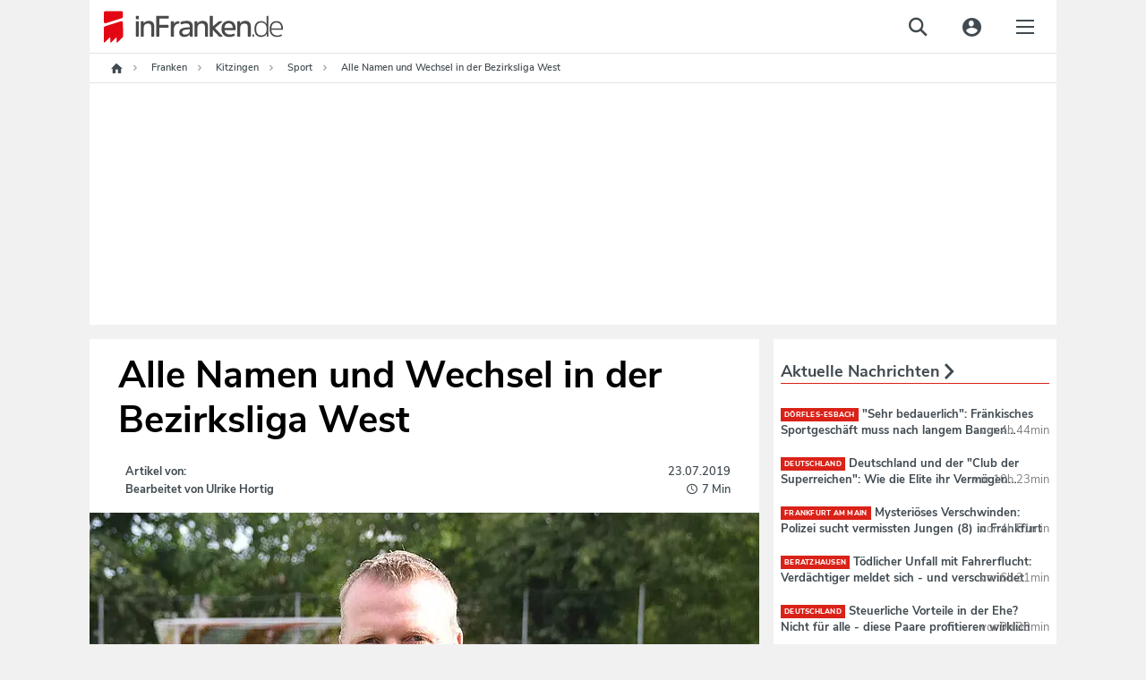

--- FILE ---
content_type: text/html;charset=utf-8
request_url: https://www.infranken.de/lk/kitzingen/sport/alle-namen-und-wechsel-in-der-bezirksliga-west-art-4348917
body_size: 84441
content:
<!DOCTYPE html>
<html lang="de">
<head>
<meta http-equiv="content-type" content="text/html; charset=UTF-8" />
<meta name="viewport" content="width=device-width, initial-scale=1.0" />
<title>Alle Namen und Wechsel in der Bezirksliga West</title><link rel="dns-prefetch" href="//de.ioam.de" />
<link rel="dns-prefetch" href="//script.ioam.de" />
<link rel="dns-prefetch" href="//data.infranken.de" />
<link rel="dns-prefetch" href="//dynamic.infranken.de" />
<link rel="dns-prefetch" href="//static.infranken.de" />
<link rel="dns-prefetch" href="//cp.infranken.de" />
<link rel='preload' href='//data-ef8760a9b2.infranken.de/iomm/latest/manager/base/es6/bundle.js' as='script' id='IOMmBundle'>





<meta name="language" content="de" /><meta name="distribution" content="global" />
<script>
!function(e,o,t,n,i,r){function c(e,t){r?n(e,t||80):i.push(e,t)}function f(e,t,n,i){return t&&o.getElementById(t)||(i=o.createElement(e||'SCRIPT'),t&&(i.id=t),n&&(i.onload=n),o.head.appendChild(i)),i||{}}r=/p/.test(o.readyState),c.dom=f,e.defer=c,e.addEventListener('on'+t in e?t:'load',function(){for(r=t;i[0];)c(i.shift(),i.shift())}),e.deferscript=function(t,n,e,i){c(function(e){f(!1,n,i).src=t},e)}}(this,document,'pageshow',setTimeout,[]),function(u,t){var a='IntersectionObserver',d='src',l='lazied',h='data-',p=h+l,m='forEach',y='getAttribute',c='appendChild',b=Function(),v=u.defer||b,f=v.dom||b;function g(e){return[].slice.call(t.querySelectorAll(e))}function e(s){return function(e,t,o,r,c,f){v(function(n,t){function i(n){!1!==(r||b).call(n,n)&&(f||['srcset',d,'data','style'])[m](function(e,t){(t=n[y](h+e))&&(n[e]=t)}),n.className+=' '+(o||l)}t=a in u?(n=new u[a](function(e){e[m](function(e,t){e.isIntersecting&&(t=e.target)&&(n.unobserve(t),i(t))})},c)).observe.bind(n):i,g(e||s+'['+h+d+']:not(['+p+'])')[m](function(e){e[y](p)||(e.setAttribute(p,s),t(e))})},t)}}function n(){var r=t.head;v(function(t,n,i,o){t=[].concat(g((i='script[type=deferjs]')+':not('+(o='[async]')+')'),g(i+o)),function e(){if(0!=t){for(o in n=f(),(i=t.shift()).parentNode.removeChild(i),i.removeAttribute('type'),i)'string'==typeof i[o]&&n[o]!=i[o]&&(n[o]=i[o]);n[d]&&!n.hasAttribute('async')?(n.onload=n.onerror=e,r[c](n)):(r[c](n),v(e,.1))}}()},8)}v.all=n,u.deferstyle=function(t,n,e,i){v(function(e){(e=f('LINK',n,i)).rel='stylesheet',e.href=t},e)},u.deferimg=e('IMG'),u.deferiframe=e('IFRAME'),n()}(this,document);
</script>



<style>*.cmpbox{position:fixed;font-family:Arial,sans-serif;background-color:white;-webkit-box-shadow:0 0 5px 0 rgba(0,0,0,0.75);-moz-box-shadow:0 0 5px 0 rgba(0,0,0,0.75);box-shadow:0 0 5px 0 rgba(0,0,0,0.75);box-sizing:border-box;transition:.9s all ease;z-index:9999999}*.cmpbox IMG,*.cmpbox SVG{display:inline-block !important}*.cmpboxrecall IMG,*.cmpboxrecall SVG{display:inline-block !important}*.cmpboxinner,*.cmpboxinner2{height:100%;max-width:1400px;margin-left:auto;margin-right:auto}.cmpfullscreen .cmpboxinner{display:flex;flex-direction:column}*.cmpbox0{bottom:0;right:0;width:600px}*.cmpbox1{bottom:0;left:0;width:100%}*.cmpbox2{bottom:0;left:50%;width:600px;-webkit-transform:translate(-50%,0);-moz-transform:translate(-50%,0);-ms-transform:translate(-50%,0);-o-transform:translate(-50%,0);transform:translate(-50%,0)}*.cmpbox3{position:fixed;top:50%;left:50%;width:600px;-webkit-transform:translate(-50%,-50%);-moz-transform:translate(-50%,-50%);-ms-transform:translate(-50%,-50%);-o-transform:translate(-50%,-50%);transform:translate(-50%,-50%)}*.cmpbox4{top:0;left:50%;width:600px;-webkit-transform:translate(-50%,0);-moz-transform:translate(-50%,0);-ms-transform:translate(-50%,0);-o-transform:translate(-50%,0);transform:translate(-50%,0)}*.cmpbox5{top:0;left:0;width:100%}*.cmpbox6{top:0;right:0;height:100%;max-width:300px}*.cmpbox7{top:0;left:0;height:100%;max-width:300px}*.cmpboxBG{position:fixed;left:0;top:0;width:100%;height:100%;background-color:#cfcfcf;opacity:.5;filter:alpha(opacity=50);z-index:8999999}*.cmpbox *,*.cmpbox>*{font-family:Arial,sans-serif;text-decoration:none;box-sizing:border-box;border:0 solid white;transition:.9s all ease;vertical-align:middle}*.cmpboxhl{font-size:12pt;color:#3b3b3b}*.cmpboxbtns{text-align:center;min-height:50px;flex-shrink:0}*.cmpboxtxt,.cmpprpsdescr{font-size:11pt;line-height:1.3em;color:#5f5f5f;text-align:justify}.cmpprpsdescr{margin-bottom:10px}*.cmpboxbtn{font-size:11pt;margin:10px;-webkit-box-shadow:0 0 5px 0 rgba(0,0,0,0.5);-moz-box-shadow:0 0 5px 0 rgba(0,0,0,0.5);box-shadow:0 0 5px 0 rgba(0,0,0,0.5);width:200px;display:inline-block;text-align:center;position:relative;height:auto;padding:7px 0 7px 10px;border-radius:3px;line-height:normal}*.cmpboxbtn.cmpboxbtnsave{padding-left:0}*.cmpbox1 *.cmpboxcontent{display:inline-block;max-width:70%;padding-bottom:0}*.cmpbox1 *.cmpboxcontent.cmpboxcontentfull{max-width:100%}*.cmpbox1 *.cmpboxbtns{display:inline-block;min-width:30%;margin-top:40px;max-width:30%}*.cmpbox5 *.cmpboxcontent{display:inline-block;max-width:70%;padding-bottom:0}*.cmpbox5 *.cmpboxcontent.cmpboxcontentfull{max-width:100%}*.cmpbox5 *.cmpboxbtns{display:inline-block;min-width:30%;margin-top:40px;max-width:30%}.cmpfullscreen.cmpbox1 *.cmpboxbtns,.cmpfullscreen.cmpbox5 *.cmpboxbtns{display:block;margin-top:10px;max-width:100%;width:100%}@media(max-width:1500px){*.cmpbox1 *.cmpboxcontent{max-width:calc(100% - 450px)}*.cmpbox1 *.cmpboxcontent.cmpboxcontentfull{max-width:100%}*.cmpbox1 *.cmpboxbtns{min-width:450px}*.cmpbox5 *.cmpboxcontent{max-width:calc(100% - 450px)}*.cmpbox5 *.cmpboxcontent.cmpboxcontentfull{max-width:100%}*.cmpbox5 *.cmpboxbtns{min-width:450px}}@media(max-width:1200px){*.cmpbox1 *.cmpboxcontent{max-width:calc(100% - 250px)}*.cmpbox1 *.cmpboxcontent.cmpboxcontentfull{max-width:100%}*.cmpbox1 *.cmpboxbtns{width:250px;min-width:250px}*.cmpbox5 *.cmpboxcontent{max-width:calc(100% - 250px)}*.cmpbox5 *.cmpboxcontent.cmpboxcontentfull{max-width:100%}*.cmpbox5 *.cmpboxbtns{width:250px;min-width:250px}.cmpfullscreen.cmpbox1 *.cmpboxbtns,.cmpfullscreen.cmpbox5 *.cmpboxbtns{display:block;margin-top:10px;max-width:100%;width:100%}*.cmpboxbtn{display:block;margin-left:auto;margin-right:auto;margin-bottom:10px}.cmpfullscreen *.cmpboxbtn{display:inline-block;margin-bottom:10px}}@media(max-width:800px){*.cmpbox1 *.cmpboxcontent{max-width:100%;width:100%;display:block}*.cmpbox1 *.cmpboxbtns{width:100%;display:block;max-width:100%;margin-top:0}*.cmpbox5 *.cmpboxcontent{max-width:100%;width:100%;display:block}*.cmpbox5 *.cmpboxbtns{width:100%;display:block;max-width:100%;margin-top:0}.cmpfullscreen.cmpbox1 *.cmpboxbtns,.cmpfullscreen.cmpbox5 *.cmpboxbtns{margin-top:10px}*.cmpboxbtn{display:inline-block;margin:10px}}@media(max-width:600px){*.cmpbox0,*.cmpbox2,*.cmpbox3,*.cmpbox4{width:100%}}@media(max-width:400px){*.cmpbox6,*.cmpbox7{width:100%}}*.cmpboxbtnno,A.cmpboxbtnno,A.cmpboxbtnno:link{background-color:#229cca;color:white}*.cmpboxbtncustom,A.cmpboxbtncustom,A.cmpboxbtncustom:link{background-color:#229cca;color:white;padding-left:0}*.cmpboxbtnyes,A.cmpboxbtnyes,A.cmpboxbtnyes:link{background-color:#229cca;color:white}*.cmpboxbtnsave,A.cmpboxbtnsave,A.cmpboxbtnsave:link{background-color:#229cca;color:white}*.cmpboxbtnaccept,A.cmpboxbtnaccept,A.cmpboxbtnaccept:link{background-color:#229cca;color:white}*.cmpboxbtnreject,A.cmpboxbtnreject,A.cmpboxbtnreject:link{background-color:#229cca;color:white}.cmpboxbtn span{vertical-align:bottom}*.cmplogo{position:absolute}*.cmplogo2{position:absolute;padding:2px;right:2px;bottom:0;font-size:7pt;line-height:2px;color:gray;transition:.9s all ease}*.cmplogo2 span{font-size:7pt;color:#a8a8a8;text-decoration:none;transition:.9s all ease;line-height:2px}*.cmplogo2 A,*.cmplogo2 A:link{font-size:7pt;color:#575d80;text-decoration:none;transition:.9s all ease;line-height:2px}*.cmpdl2{width:16px;height:16px;border:0 solid white;padding:0;margin:0 2px 0 0;transition:.9s all ease}*.cmplogo2h{display:none;transition:.9s all ease}*.cmplogo2:hover *.cmplogo2h{display:inline;transition:.9s all ease}.cmplanguage{display:block;border-radius:5px;position:absolute;padding:6px 3px;text-align:left;left:3px;bottom:3px;font-size:7pt;line-height:2px;color:gray;transition:.4s all ease;border:1px solid transparent;cursor:pointer}.cmplanguage:hover{background-color:#fffdcd;border:1px solid #ffd341;-webkit-box-shadow:0 0 5px 0 rgba(0,0,0,0.25);-moz-box-shadow:0 0 5px 0 rgba(0,0,0,0.25);box-shadow:0 0 5px 0 rgba(0,0,0,0.25)}.cmplangicon{width:16px;height:11px;-webkit-filter:grayscale(60%);filter:grayscale(60%)}.cmplanguage:hover .cmplangicon,.cmplangicon:hover{-webkit-filter:grayscale(0);filter:grayscale(0)}.cmpaltlangs{position:absolute;bottom:-1px;left:-1px;background-color:#fffdcd;border:1px solid #ffd341;border-radius:5px;width:144px;-webkit-box-shadow:0 0 5px 0 rgba(0,0,0,0.25);-moz-box-shadow:0 0 5px 0 rgba(0,0,0,0.25);box-shadow:0 0 5px 0 rgba(0,0,0,0.25)}.cmpaltlang{display:inline-block;padding:6px 3px;font-size:7pt;line-height:2px;color:gray;border:1px solid #f7e939;border-radius:5px;background-color:#ffffe3;margin:2px;cursor:pointer}.cmpaltlang:hover{background-color:white;-webkit-box-shadow:0 0 5px 0 rgba(0,0,0,0.25);-moz-box-shadow:0 0 5px 0 rgba(0,0,0,0.25);box-shadow:0 0 5px 0 rgba(0,0,0,0.25)}.cmpaltlangcurrent{display:block;padding:6px 3px;cursor:pointer}*.cmpmore{text-align:center;font-size:9pt;color:silver;line-height:1em}*.cmpmorelink,A.cmpmorelink,A.cmpmorelink:link{padding:10px;display:inline-block}*.cmpimg{width:15px;height:15px;position:absolute;left:10px;top:0;border:0;margin-top:.6em}*.cmpdl{max-height:50px;max-width:200px;border:0}*.cmptblbox{height:calc(100% - 60px);overflow-y:scroll;max-width:800px;min-height:100px;margin-right:auto;margin-left:auto;width:100%}.cmpboxheadline{max-width:800px;min-height:100px;margin-right:auto;margin-left:auto;width:100%;flex-shrink:0}*.cmpboxnavi{width:200px;float:left}*.cmpboxnaviitem{border:1px solid silver;border-radius:5px;padding:10px;margin-bottom:5px;cursor:pointer}.cmpboxnaviitem *{vertical-align:middle}.cmpboxnaviitem img{margin-right:5px}*.cmpboxnaviitemactive{background-color:#fffdcd}*.cmpboxdetails{float:left;width:calc(100% - 200px);padding-left:15px}@media(max-width:570px){*.cmpboxnavi{width:100%;float:none}*.cmplogo{display:none}*.cmpboxnaviitem{border:1px solid silver;border-radius:5px;padding:5px;margin-bottom:3px;font-size:10pt}*.cmpboxnaviitemactive{background-color:#fffdcd}*.cmpboxdetails{float:none;width:100%;padding-left:0}}*.cmptbl{border:0 solid white;width:100%}*.cmptbl TH{font-size:10pt;font-weight:bold;border-bottom:2px solid silver;color:#5f5f5f}*.cmpclose{position:absolute;right:2px;top:2px}*.cmptbl Td{font-size:9pt;text-align:center;color:#5f5f5f}td.cmptdborder{border-bottom:1px solid silver}*.cmpcookietbl Td{font-size:9pt;border-bottom:1px solid silver;text-align:left;color:#5f5f5f}td.cmpvendname{text-align:right}*.cmpimgyesno{border:0 solid white;width:40px;height:20px;color:#cfcfcf}.cmpwelcomeprpsbtn *.cmpimgyesno{border:0 solid white;width:40px;height:20px;color:#cfcfcf}*.cmpimgyesno svg,.cmptogglespan svg{border:0 solid white;width:40px;height:20px;color:#cfcfcf}*.cmpimgsaveno{border:0 solid white;width:40px;height:20px;color:#cfcfcf}.cmpwelcomeprpsbtn *.cmpimgsaveno{border:0 solid white;width:40px;height:20px;color:#cfcfcf}.cmpboxwelcomeprps{text-align:left;display:flex;flex-wrap:wrap}.cmpwelcomeprps{column-span:none;display:inline-flex;margin-bottom:5px;width:240px;text-align:left;margin-right:15px}.cmpwelcomeprpsbtn{display:inline;margin-right:5px;flex-shrink:0}.cmpwelcomeprpstxt{display:inline;padding-top:2px}.cmpbox.cmpfullscreen{width:100%;height:100%;transform:none !important;left:0;top:0;max-width:unset;max-height:unset;z-index:9999999999;}TD.cmpallvend,TH.cmpallvend,TD.cmpallprps,TH.cmpallprps{background-color:#fffdcd}TD.cmpcenter,TH.cmpcenter{text-align:center}TD.cmpsmallborder,TH.cmpsmallborder{border-bottom:1px solid silver}*.cmpboxtxt svg{width:16px;height:16px}*.cmpcolorcodingtxt{font-size:10pt;color:#333;padding:5px;line-height:1.2em}*.cmppurposeicon svg{width:16px;height:16px}*.cmpvendorpurposes svg{fill:#333;width:14px;height:14px}*.cmpcolorcodingtxtconsent{color:#333;font-weight:bold}*.cmpvendorlegintpurposes svg{fill:#b4b4b4;width:14px;height:14px}*.cmpcolorcodingtxtlegint{color:#b4b4b4;font-weight:bold}*.cmpvendorfeatures svg{fill:#5781ad;width:14px;height:14px}*.cmpcolorcodingtxtfeatures{color:#5781ad;font-weight:bold}*.cmpboxrecall{position:fixed;bottom:10px;left:10px;border-radius:30px;padding:3px;vertical-align:middle;line-height:20px;z-index:7999999}*.cmpboxrecall *{font-size:12px;line-height:20px;vertical-align:middle}*.cmpboxrecalltxt{display:none;font-family:Arial,sans-serif;padding-right:10px}A.cmpboxrecalllink,A.cmpboxrecalllink:link,A.cmpboxrecalllink:hover,A.cmpboxrecalllink:active,A.cmpboxrecalllink:visited{display:block;height:20px;color:#0b9ac5;text-decoration:none}*.cmpboxrecall{background-color:#f7fcff;-webkit-box-shadow:0 0 5px 0 rgba(0,0,0,0.25);-moz-box-shadow:0 0 5px 0 rgba(0,0,0,0.25);box-shadow:0 0 5px 0 rgba(0,0,0,0.25)}A.cmpboxrecalllink:hover *.cmpboxrecalltxt{display:inline}*.cmptdchoice{width:100px}*.cmponofftext{display:block;font-size:8pt;color:#999}*.cmppurposedescription{position:absolute;left:calc(50% - 400px);top:25%;background-color:white;margin-left:auto;margin-right:auto;padding:20px;box-shadow:0 0 15px 0 rgba(0,0,0,0.25);width:800px;max-width:75%;max-height:75%;overflow-y:scroll}@media(max-width:820px){*.cmppurposedescription{left:12%;top:12%}}.cmppurposedescrboxhl{font-size:11pt;color:#3b3b3b}.cmppurposedescrtext{font-size:10pt;line-height:1.2em;color:#5f5f5f;text-align:justify}.cmpageverifybox{max-width:300px;margin-left:auto;margin-right:auto}.cmpageverifybox SELECT.cmpageverify{display:inline-block;padding:3px;line-height:2em;font-size:11pt;border:0 solid white;margin:0 0 5px}.cmpageverifybox SELECT.cmpageverifymonth{margin-left:10px}.cmpageverifybox SELECT.cmpageverifyday{margin-left:10px}.cmpageverifytype1 SELECT.cmpageverify,.cmpageverifytype4 SELECT.cmpageverify{display:inline-block;width:100%}.cmpageverifytype2 SELECT.cmpageverify{display:inline-block;width:calc(50% - 10px)}.cmpageverifytype3 SELECT.cmpageverify{display:inline-block;width:calc(33% - 20px)}.cmpageverifybox SELECT.cmpagewrong{background-color:#f6592c;color:white}.cmpcookiesdescrbox{display:flex;flex-direction:column;height:100%}.cmpcookiesdescrboxhl{font-size:11pt;color:#3b3b3b;flex-grow:1}.cmpcookiesdescrtable{flex-grow:10;overflow-y:scroll}.cmpcookiesdescrbox .cmpboxbtnsmore{flex-grow:1}@media(max-width:321px),(max-height:321px){.cmpbox{font-size-adjust:.38 !important;line-height:1.05em !important;padding:5px !important}}@media(max-width:414px) and (max-height:736px),(max-width:736px) and (max-height:414px),(max-width:414px) and (max-height:736px),(max-width:736px) and (max-height:414px){.cmpbox{padding:10px !important}}@media(max-height:896px) and (max-width:414px) and (orientation:portrait){.cmpbox{width:100%;max-height:50%;min-height:300px;height:300px;overflow:auto !important;-webkit-overflow-scrolling:auto !important;padding:15px !important}.cmpboxinner{display:flex;flex-direction:column}.cmpboxcontent{flex-grow:1;overflow:auto;-webkit-overflow-scrolling:auto}.cmpboxbtns{flex-grow:1;min-height:120px;max-height:200px !important}.cmplogo{display:none}.cmpbox.cmpfullscreen{max-height:100% !important;height:100% !important}.cmpboxbtn{margin:5px}A.cmpmorelink:link{padding:3px}.cmpwelcomeprps{width:100%}}@media(max-width:896px) and (max-height:414px) and (orientation:landscape){.cmpbox{width:100%;max-height:50%;min-height:150px;height:350px;overflow:auto !important;-webkit-overflow-scrolling:auto !important;padding:15px !important}.cmpboxinner{display:flex;flex-direction:row}.cmpboxcontent{flex-grow:1;overflow:auto;-webkit-overflow-scrolling:auto}.cmpboxbtns{flex-grow:1;min-height:50px;width:100%;max-width:100%}.cmplogo{display:none}.cmpboxbtn{margin:5px}.cmpbox.cmpfullscreen{max-height:100% !important;height:100% !important}A.cmpmorelink:link{padding:3px}}@media(max-height:600px) and (max-width:400px){.cmpbox{width:100%;max-height:50%;min-height:50%;height:250px;overflow:auto !important;-webkit-overflow-scrolling:auto !important;padding:15px !important}.cmpboxbtns{flex-grow:1;min-height:50px}.cmpboxbtn{margin:5px;width:130px}A.cmpmorelink:link{padding:3px}}.cookieinfotable{width:100%}.cookieinfotable td,.cookieinfotable th{text-align:left}.cookieinfotable_descr{font-size:smaller;padding-bottom:10px}.cmpvendorbox2{text-align:left !important;position:relative;padding-right:20px}.cmppurposebox2{text-align:left !important;position:relative;padding-right:20px}.cmpvendorinfohl{font-weight:bold;margin-top:15px}.cmplazypreviewiframe{position:relative;overflow:hidden;box-sizing:border-box;transition:.9s all ease;font-family:Arial,sans-serif;background-repeat:no-repeat;background-position:center;background-size:cover}.cmplazypreviewiframe *,.cmplazypreviewiframe>*{font-family:Arial,sans-serif;text-decoration:none;box-sizing:border-box;border:0 solid white;transition:.9s all ease;vertical-align:middle}.cmplazypreviewmsg{margin:0;position:absolute;top:50%;-ms-transform:translateY(-50%);transform:translateY(-50%);background-color:rgba(255,255,255,0.95);width:100%;padding:20px}.cmpcheckboxpreview {margin-right: 0.5rem;}.cmplazypreviewmsg *{font-size:11pt;color:#242424}.cmplazypreviewmsginner{max-width:90%;width:640px;margin-left:auto;margin-right:auto}.cmplazyhl{font-weight:bold}.cmplazybtn{text-align:center}.cmplazycb{font-size:10pt;text-align:center}.cmphelpicon{width:16px;height:16px;max-width:16px;max-height:16px;margin-right:2px;margin-left:4px}.cmphelpicon path{fill:#999}.cmpvendoricon{width:16px;height:16px;max-width:16px;max-height:16px;padding:0;margin:0 2px 0 4px}.cmpvendboxclose,A.cmpvendboxclose,A.cmpvendboxclose:link{position:absolute;right:5px;top:5px}.cmpvendboxclose svg{width:16px;height:16px;fill:#999}.cmplisticon{width:14px;height:14px;margin-top:3px;margin-right:5px}.cmpcarousel{display:flex;flex-direction:column;overflow:hidden}.cmpboxnavi.cmpcarouselnavi{width:100%;float:none}.cmpcarouselcontent{padding:15px;overflow-y:scroll}.cmpboxdetailscarousel{float:none;width:100%;padding:0}.cmptblboxcarousel{overflow-y:unset}.cmpboxdetailscarousel{display:flex;flex-direction:column;height:100%}@media(max-width:896px) and (max-height:414px) and (orientation:landscape){.cmpboxdetailscarousel{display:block;overflow-y:auto}.cmpcarouselnavi{overflow:auto}}.cmpbox.cmpboxWelcomeGDPR{    overflow: auto; max-height: 100% !important;max-width: 800px !important;transform: translate(-50%, -50%) !important;left: 50%;top: 50%;z-index:9999999999;}#page{position:relative;}#page .sky-wrapper { width: 100%; position: fixed; top: 0; max-width: 1080px;}</style>

<script>if(!"gdprAppliesGlobally" in window){window.gdprAppliesGlobally=true}if(!("cmp_id" in window)||window.cmp_id<1){window.cmp_id=0}if(!("cmp_cdid" in window)){window.cmp_cdid="e57ee4368f3d"}if(!("cmp_params" in window)){window.cmp_params=""}if(!("cmp_host" in window)){window.cmp_host="dynamic.infranken.de"}if(!("cmp_cdn" in window)){window.cmp_cdn="static.infranken.de"}if(!("cmp_proto" in window)){window.cmp_proto="https:"}if(!("cmp_codesrc" in window)){window.cmp_codesrc="1"}window.cmp_getsupportedLangs=function(){var b=["DE","EN","FR","IT","NO","DA","FI","ES","PT","RO","BG","ET","EL","GA","HR","LV","LT","MT","NL","PL","SV","SK","SL","CS","HU","RU","SR","ZH","TR","UK","AR","BS"];if("cmp_customlanguages" in window){for(var a=0;a<window.cmp_customlanguages.length;a++){b.push(window.cmp_customlanguages[a].l.toUpperCase())}}return b};window.cmp_getRTLLangs=function(){var a=["AR"];if("cmp_customlanguages" in window){for(var b=0;b<window.cmp_customlanguages.length;b++){if("r" in window.cmp_customlanguages[b]&&window.cmp_customlanguages[b].r){a.push(window.cmp_customlanguages[b].l)}}}return a};window.cmp_getlang=function(j){if(typeof(j)!="boolean"){j=true}if(j&&typeof(cmp_getlang.usedlang)=="string"&&cmp_getlang.usedlang!==""){return cmp_getlang.usedlang}var g=window.cmp_getsupportedLangs();var c=[];var f=location.hash;var e=location.search;var a="languages" in navigator?navigator.languages:[];if(f.indexOf("cmplang=")!=-1){c.push(f.substr(f.indexOf("cmplang=")+8,2).toUpperCase())}else{if(e.indexOf("cmplang=")!=-1){c.push(e.substr(e.indexOf("cmplang=")+8,2).toUpperCase())}else{if("cmp_setlang" in window&&window.cmp_setlang!=""){c.push(window.cmp_setlang.toUpperCase())}else{if(a.length>0){for(var d=0;d<a.length;d++){c.push(a[d])}}}}}if("language" in navigator){c.push(navigator.language)}if("userLanguage" in navigator){c.push(navigator.userLanguage)}var h="";for(var d=0;d<c.length;d++){var b=c[d].toUpperCase();if(g.indexOf(b)!=-1){h=b;break}if(b.indexOf("-")!=-1){b=b.substr(0,2)}if(g.indexOf(b)!=-1){h=b;break}}if(h==""&&typeof(cmp_getlang.defaultlang)=="string"&&cmp_getlang.defaultlang!==""){return cmp_getlang.defaultlang}else{if(h==""){h="EN"}}h=h.toUpperCase();return h};(function(){var y=document;var z=y.getElementsByTagName;var j=window;var r="";var b="_en";if("cmp_getlang" in j){r=j.cmp_getlang().toLowerCase();if("cmp_customlanguages" in j){var g=j.cmp_customlanguages;for(var u=0;u<g.length;u++){if(g[u].l.toLowerCase()==r){r="en";break}}}b="_"+r}function A(e,D){e+="=";var d="";var m=e.length;var i=location;var E=i.hash;var w=i.search;var s=E.indexOf(e);var C=w.indexOf(e);if(s!=-1){d=E.substring(s+m,9999)}else{if(C!=-1){d=w.substring(C+m,9999)}else{return D}}var B=d.indexOf("&");if(B!=-1){d=d.substring(0,B)}return d}var n=("cmp_proto" in j)?j.cmp_proto:"https:";if(n!="http:"&&n!="https:"){n="https:"}var h=("cmp_ref" in j)?j.cmp_ref:location.href;if(h.length>300){h=h.substring(0,300)}var k=y.createElement("script");k.setAttribute("data-cmp-ab","1");var c=A("cmpdesign","cmp_design" in j?j.cmp_design:"");var f=A("cmpregulationkey","cmp_regulationkey" in j?j.cmp_regulationkey:"");var v=A("cmpgppkey","cmp_gppkey" in j?j.cmp_gppkey:"");var p=A("cmpatt","cmp_att" in j?j.cmp_att:"");k.src=n+"//"+j.cmp_host+"/delivery/cmp.php?"+("cmp_id" in j&&j.cmp_id>0?"id="+j.cmp_id:"")+("cmp_cdid" in j?"&cdid="+j.cmp_cdid:"")+"&h="+encodeURIComponent(h)+(c!=""?"&cmpdesign="+encodeURIComponent(c):"")+(f!=""?"&cmpregulationkey="+encodeURIComponent(f):"")+(v!=""?"&cmpgppkey="+encodeURIComponent(v):"")+(p!=""?"&cmpatt="+encodeURIComponent(p):"")+("cmp_params" in j?"&"+j.cmp_params:"")+(y.cookie.length>0?"&__cmpfcc=1":"")+"&l="+r.toLowerCase()+"&o="+(new Date()).getTime();k.type="text/javascript";k.async=true;if(y.currentScript&&y.currentScript.parentElement){y.currentScript.parentElement.appendChild(k)}else{if(y.body){y.body.appendChild(k)}else{var q=["body","div","span","script","head"];for(var u=0;u<q.length;u++){var x=z(q[u]);if(x.length>0){x[0].appendChild(k);break}}}}var o="js";var t=A("cmpdebugunminimized","cmpdebugunminimized" in j?j.cmpdebugunminimized:0)>0?"":".min";var a=A("cmpdebugcoverage","cmp_debugcoverage" in j?j.cmp_debugcoverage:"");if(a=="1"){o="instrumented";t=""}var k=y.createElement("script");k.src=n+"//"+j.cmp_cdn+"/delivery/"+o+"/cmp"+b+t+".js";k.type="text/javascript";k.setAttribute("data-cmp-ab","1");k.async=true;if(y.currentScript&&y.currentScript.parentElement){y.currentScript.parentElement.appendChild(k)}else{if(y.body){y.body.appendChild(k)}else{var x=z("body");if(x.length==0){x=z("div")}if(x.length==0){x=z("span")}if(x.length==0){x=z("ins")}if(x.length==0){x=z("script")}if(x.length==0){x=z("head")}if(x.length>0){x[0].appendChild(k)}}}})();window.cmp_addFrame=function(b){if(!window.frames[b]){if(document.body){var a=document.createElement("iframe");a.style.cssText="display:none";if("cmp_cdn" in window&&"cmp_ultrablocking" in window&&window.cmp_ultrablocking>0){a.src="//"+window.cmp_cdn+"/delivery/empty.html"}a.name=b;a.setAttribute("title","Intentionally hidden, please ignore");a.setAttribute("role","none");a.setAttribute("tabindex","-1");document.body.appendChild(a)}else{window.setTimeout(window.cmp_addFrame,10,b)}}};window.cmp_rc=function(h){var b=document.cookie;var f="";var d=0;while(b!=""&&d<100){d++;while(b.substr(0,1)==" "){b=b.substr(1,b.length)}var g=b.substring(0,b.indexOf("="));if(b.indexOf(";")!=-1){var c=b.substring(b.indexOf("=")+1,b.indexOf(";"))}else{var c=b.substr(b.indexOf("=")+1,b.length)}if(h==g){f=c}var e=b.indexOf(";")+1;if(e==0){e=b.length}b=b.substring(e,b.length)}return(f)};window.cmp_stub=function(){var a=arguments;__cmp.a=__cmp.a||[];if(!a.length){return __cmp.a}else{if(a[0]==="ping"){if(a[1]===2){a[2]({gdprApplies:gdprAppliesGlobally,cmpLoaded:false,cmpStatus:"stub",displayStatus:"hidden",apiVersion:"2.2",cmpId:31},true)}else{a[2](false,true)}}else{if(a[0]==="getUSPData"){a[2]({version:1,uspString:window.cmp_rc("")},true)}else{if(a[0]==="getTCData"){__cmp.a.push([].slice.apply(a))}else{if(a[0]==="addEventListener"||a[0]==="removeEventListener"){__cmp.a.push([].slice.apply(a))}else{if(a.length==4&&a[3]===false){a[2]({},false)}else{__cmp.a.push([].slice.apply(a))}}}}}}};window.cmp_gpp_ping=function(){return{gppVersion:"1.1",cmpStatus:"stub",cmpDisplayStatus:"hidden",signalStatus:"no ready",supportedAPIs:["5:tcfcav1","7:usnat","8:usca","9:usva","10:usco","11:usut","12:usct"],cmpId:31,sectionList:[],applicableSections:[0],gppString:"",parsedSections:{}}};window.cmp_gppstub=function(){var c=arguments;__gpp.q=__gpp.q||[];if(!c.length){return __gpp.q}var h=c[0];var g=c.length>1?c[1]:null;var f=c.length>2?c[2]:null;var a=null;var j=false;if(h==="ping"){a=window.cmp_gpp_ping();j=true}else{if(h==="addEventListener"){__gpp.e=__gpp.e||[];if(!("lastId" in __gpp)){__gpp.lastId=0}__gpp.lastId++;var d=__gpp.lastId;__gpp.e.push({id:d,callback:g});a={eventName:"listenerRegistered",listenerId:d,data:true,pingData:window.cmp_gpp_ping()};j=true}else{if(h==="removeEventListener"){__gpp.e=__gpp.e||[];a=false;for(var e=0;e<__gpp.e.length;e++){if(__gpp.e[e].id==f){__gpp.e[e].splice(e,1);a=true;break}}j=true}else{__gpp.q.push([].slice.apply(c))}}}if(a!==null&&typeof(g)==="function"){g(a,j)}};window.cmp_msghandler=function(d){var a=typeof d.data==="string";try{var c=a?JSON.parse(d.data):d.data}catch(f){var c=null}if(typeof(c)==="object"&&c!==null&&"__cmpCall" in c){var b=c.__cmpCall;window.__cmp(b.command,b.parameter,function(h,g){var e={__cmpReturn:{returnValue:h,success:g,callId:b.callId}};d.source.postMessage(a?JSON.stringify(e):e,"*")})}if(typeof(c)==="object"&&c!==null&&"__uspapiCall" in c){var b=c.__uspapiCall;window.__uspapi(b.command,b.version,function(h,g){var e={__uspapiReturn:{returnValue:h,success:g,callId:b.callId}};d.source.postMessage(a?JSON.stringify(e):e,"*")})}if(typeof(c)==="object"&&c!==null&&"__tcfapiCall" in c){var b=c.__tcfapiCall;window.__tcfapi(b.command,b.version,function(h,g){var e={__tcfapiReturn:{returnValue:h,success:g,callId:b.callId}};d.source.postMessage(a?JSON.stringify(e):e,"*")},b.parameter)}if(typeof(c)==="object"&&c!==null&&"__gppCall" in c){var b=c.__gppCall;window.__gpp(b.command,function(h,g){var e={__gppReturn:{returnValue:h,success:g,callId:b.callId}};d.source.postMessage(a?JSON.stringify(e):e,"*")},"parameter" in b?b.parameter:null,"version" in b?b.version:1)}};window.cmp_setStub=function(a){if(!(a in window)||(typeof(window[a])!=="function"&&typeof(window[a])!=="object"&&(typeof(window[a])==="undefined"||window[a]!==null))){window[a]=window.cmp_stub;window[a].msgHandler=window.cmp_msghandler;window.addEventListener("message",window.cmp_msghandler,false)}};window.cmp_setGppStub=function(a){if(!(a in window)||(typeof(window[a])!=="function"&&typeof(window[a])!=="object"&&(typeof(window[a])==="undefined"||window[a]!==null))){window[a]=window.cmp_gppstub;window[a].msgHandler=window.cmp_msghandler;window.addEventListener("message",window.cmp_msghandler,false)}};window.cmp_addFrame("__cmpLocator");if(!("cmp_disableusp" in window)||!window.cmp_disableusp){window.cmp_addFrame("__uspapiLocator")}if(!("cmp_disabletcf" in window)||!window.cmp_disabletcf){window.cmp_addFrame("__tcfapiLocator")}if(!("cmp_disablegpp" in window)||!window.cmp_disablegpp){window.cmp_addFrame("__gppLocator")}window.cmp_setStub("__cmp");if(!("cmp_disabletcf" in window)||!window.cmp_disabletcf){window.cmp_setStub("__tcfapi")}if(!("cmp_disableusp" in window)||!window.cmp_disableusp){window.cmp_setStub("__uspapi")}if(!("cmp_disablegpp" in window)||!window.cmp_disablegpp){window.cmp_setGppStub("__gpp")};</script>
<script>

__tcfapi("addEventListener",2, function(e){

if(e.eventStatus =="cmpuishown"  ){
dataLayer.push({'event':'cmpuishown', 'cmpuishown': true});
}
if(e.eventStatus =="useractioncomplete"  ){
dataLayer.push({'event':'cmpcomplete', 'cmpuishown': false});
}
if(e.eventStatus =="tcloaded"  ){
dataLayer.push({'event':'cmpcomplete', 'cmpuishown': false});
}
if(e.cmpStatus=="loaded"){
// create and dispatch the event
var event = new CustomEvent("cmploaded");
window.dispatchEvent(event);
dataLayer.push({'event':'consent loaded', 'consentLoaded': true});
}
});


</script>

<!-- DMP -->


<script>
var yieldlove_prevent_autostart = true;
</script>



<script>
var artikelId="4348917";var thema = "Strietwald, Ruppertshütten, Karlburg";var thema = "null";var gruppe = "";var hat_videoplayer ="1";var anzahlBilder = "1";var autor="Bearbeitet von Ulrike Hortig";var autorrolle="null";var artikelkitextbaustein="";
</script>
<script src="about:blank" class="cmplazyload" async data-cmp-vendor="251" type="text/plain"  async='async' data-cmp-src="//cdn-a.yieldlove.com/v2/yieldlove.js?infranken.de"></script><script src="about:blank" class="cmplazyload" async data-cmp-vendor="755" type="text/plain"  async="async" data-cmp-src="https://securepubads.g.doubleclick.net/tag/js/gpt.js"></script><script type="text/plain" class="cmplazyload" data-cmp-vendor="251">  window.googletag = window.googletag || {};
  window.googletag.cmd = window.googletag.cmd || [];
  window.googletag.cmd.push(function() {  window.googletag.pubads().setTargeting('pagetype','article');window.googletag.pubads().setTargeting('zone','localnews');window.googletag.pubads().setTargeting('regional','kt');window.googletag.pubads().setTargeting('detail', 'true');
window.googletag.pubads().setTargeting('artikelid', '4348917');
if(document.cookie.indexOf('APPdiscarded=')==-1){
window.googletag.pubads().setTargeting('smartbanner', ['app']);
}
if(document.referrer){
window.googletag.pubads().setTargeting('referrer',/^https?:\/\/([a-zA-Z0-9-_\.]+)(:[0-9]+)?/.exec(document.referrer)[1]);
}

    googletag.pubads().disableInitialLoad();

                
window.googletag.enableServices();
dataLayer.push({'event':'googletagisinit'});
});

window.googletag.cmd.push(async () => {
  const slot = await new Promise((resolve) => {
    const interval = setInterval(() => {

       
     

window.googletag.pubads().addEventListener('slotRenderEnded',
    function(event) {
      var slot = event.slot;
      if(localStorage.getItem('debugYL')!==null){
      console.group(
          'Slot', slot.getSlotElementId(), 'finished rendering.');

      // Log details of the rendered ad.
      console.log('Advertiser ID:', event.advertiserId);
      console.log('Campaign ID: ', event.campaignId);
      console.log('Creative ID: ', event.creativeId);
      console.log('Is empty?:', event.isEmpty);
      console.log('Line Item ID:', event.lineItemId);
      console.log('Size:', event.size);
      console.log('Source Agnostic Creative ID:',
                  event.sourceAgnosticCreativeId);
      console.log('Source Agnostic Line Item ID:',
                  event.sourceAgnosticLineItemId);
      console.groupEnd();
}

     



     if (slot.getSlotElementId() === "div-gpt-ad-mobile_sticky" && !event.isEmpty) {
      
console.log("KEPPLER");

console.log(slot.getSlotElementId(), event);

const bellbottom = event.size[1] + 20;
document.styleSheets[0].insertRule('.cleverpush-bell{bottom: '+bellbottom +'px }', 0);
      }
    }
);

 var slots = googletag.pubads().getSlots().filter((s) => s.getSlotId().getDomId().indexOf('div-gpt-ad-') !== -1 );


      if (slots) {

        clearInterval(interval);
        resolve(slots);
      }
 
   
    }, 100)
  })
});  



  </script>




<script>
tp = window["tp"] || [];
</script>

<meta name="robots" content="max-image-preview:large">


<meta name="robots" content="INDEX, FOLLOW" /><meta name="verify-v1" content="h1rycnESTnM/MN77GlQWiUZn5lUam4KsoxykGn2v3tg=" />
<meta name="google-site-verification" content="0Q9oQc26u3gNHJwUCEmvh162u3aBf1WiiZ2kPNrgD54" />
<link rel="manifest" href="/manifest.json" />
<meta property="fb:app_id" content="893561754045889" />
<meta name="pocket-site-verification" content="910a4b3b5276d79702ae03c36c5cb6" />



                  <link rel="shortcut icon" href="/layout/favicon/infranken/favicon.ico" type="image/x-icon" />
<link rel="apple-touch-icon" sizes="57x57" href="/layout/favicon/infranken/apple-touch-icon-57.png" />
<link rel="apple-touch-icon" sizes="120x120" href="/layout/favicon/infranken/apple-touch-icon-120.png" />
<link rel="apple-touch-icon" sizes="76x76" href="/layout/favicon/infranken/apple-touch-icon-76.png" />
<link rel="apple-touch-icon" href="/layout/favicon/infranken/apple-touch-icon-152.png" />
<link rel="shortcut icon" href="/layout/favicon/infranken/android-icon.png" sizes="196x196" />
<link rel="canonical" href="https://www.mainpost.de/sport/kitzingen/strietwald-ruppertshuetten-karlburg-alle-namen-und-wechsel-in-der-bezirksliga-west-art-10282149" />
<script class="cmplazyload" data-cmp-vendor="s28" type="text/plain">
  (function() {
    /** CONFIGURATION START **/
    var _sf_async_config = window._sf_async_config = (window._sf_async_config || {});
    _sf_async_config.uid = 65934;
    _sf_async_config.domain = 'infranken.de';
    _sf_async_config.flickerControl = false;
    _sf_async_config.useCanonical = true;
    _sf_async_config.useCanonicalDomain = true;            _sf_async_config.sections = '/lk/kitzingen/sport/';       _sf_async_config.authors = 'Bearbeitet von Ulrike Hortig'; // CHANGE THIS TO YOUR AUTHOR NAME(s)        _sf_async_config.pingServer = 'pong.chartbeat.net';
    /** CONFIGURATION END **/
    function loadChartbeat() {
        var e = document.createElement('script');
        var n = document.getElementsByTagName('script')[0];
        e.type = 'text/javascript';
        e.async = true;
        e.src = '//static.chartbeat.com/js/chartbeat.js';;
        n.parentNode.insertBefore(e, n);
    }
    loadChartbeat();
  })();
</script>
<script src="about:blank" class="cmplazyload" async data-cmp-vendor="s28" type="text/plain" data-cmp-src="//static.chartbeat.com/js/chartbeat_mab.js"></script><style>
:root {
--verlagconfig-color_grey_1: #404A50;
--verlagconfig-color_grey_2: #818182;
--verlagconfig-color_grey_3: #A5A5A6;
--verlagconfig-color_grey_4: #C9C9C9;
--verlagconfig-color_grey_5: #E4E4E4;
--verlagconfig-color_grey_6: #F1F1F1;
--verlagconfig-secondary_color_primary: #DA2218;
--verlagconfig-color_primary_fontcolor: #fff;
--verlagconfig-color_hover: #a0030c;
--verlagconfig-color_primary: #DA2218;
}
@font-face{font-family:'Nunito Sans';font-style:normal;font-weight:400;font-display:fallback;src:url(/layout/fonts/nunito-sans-v3-latin-regular.woff2) format('woff2'),url(/layout/fonts/nunito-sans-v3-latin-regular.woff) format('woff')}@font-face{font-family:'Nunito Sans';font-style:normal;font-weight:600;font-display:fallback;src:url(/layout/fonts/nunito-sans-v3-latin-600.woff2) format('woff2'),url(/layout/fonts/nunito-sans-v3-latin-600.woff) format('woff')}@font-face{font-family:'Nunito Sans';font-style:normal;font-weight:700;font-display:fallback;src:url(/layout/fonts/nunito-sans-v3-latin-700.woff2) format('woff2'),url(/layout/fonts/nunito-sans-v3-latin-700.woff) format('woff')}@font-face{font-family:'Nunito Sans';font-style:normal;font-weight:800;font-display:fallback;src:url(/layout/fonts/nunito-sans-v3-latin-800.woff2) format('woff2'),url(/layout/fonts/nunito-sans-v3-latin-800.woff) format('woff')}html{font-family:sans-serif;-ms-text-size-adjust:100%;-webkit-text-size-adjust:100%}body{margin:0}article,aside,details,figcaption,figure,footer,header,hgroup,main,menu,nav,section,summary{display:block}a{background-color:transparent}a:active,a:hover{outline:0}b,strong{font-weight:700}h1{font-size:2em;margin:.67em 0}img{border:0}svg:not(:root){overflow:hidden}figure{margin:1em 40px}hr{-webkit-box-sizing:content-box;-moz-box-sizing:content-box;box-sizing:content-box;height:0}button,input,optgroup,select,textarea{color:#000;font:inherit;margin:0}button{overflow:visible}button,select{text-transform:none}button,html input[type=button],input[type=reset],input[type=submit]{-webkit-appearance:button;cursor:pointer}table{border-collapse:collapse;border-spacing:0}*{-webkit-box-sizing:border-box;-moz-box-sizing:border-box;box-sizing:border-box}:after,:before{-webkit-box-sizing:border-box;-moz-box-sizing:border-box;box-sizing:border-box}html{font-size:10px;-webkit-tap-highlight-color:transparent}body{font-family:"Helvetica Neue",Helvetica,Arial,sans-serif;font-size:14px;line-height:1.42857143;color:#333;background-color:#fff}button,input,select,textarea{font-family:inherit;font-size:inherit;line-height:inherit}a{color:#337ab7;text-decoration:none}a:focus,a:hover{color:#23527c;text-decoration:underline}a:focus{outline:5px auto -webkit-focus-ring-color;outline-offset:-2px}figure{margin:0}img{vertical-align:middle}hr{margin-top:20px;margin-bottom:20px;border:0;border-top:1px solid #eee}.sr-only{position:absolute;width:1px;height:1px;margin:-1px;padding:0;overflow:hidden;clip:rect(0,0,0,0);border:0}.row{box-sizing:border-box;display:-ms-flexbox;display:-webkit-box;display:flex;-ms-flex:0 1 auto;-webkit-box-flex:0;flex:0 1 auto;-ms-flex-direction:row;-webkit-box-orient:horizontal;-webkit-box-direction:normal;flex-direction:row;-ms-flex-wrap:wrap;flex-wrap:wrap;margin-right:-5px;margin-left:-5px}[class*=col-],[class^=col-]{position:relative;-webkit-box-flex:0;-ms-flex:0 0 100%;flex:0 0 100%;max-width:100%;padding-right:5px;padding-left:5px}.col-xs-12{-ms-flex-preferred-size:100%;flex-basis:100%;max-width:100%}@media (min-width:481px){.row{margin-right:-.5rem;margin-left:-.5rem}[class*=col-],[class^=col-]{padding-right:.5rem;padding-left:.5rem}.col-md-12{-ms-flex-preferred-size:100%;flex-basis:100%;max-width:100%}}.visible-lg,.visible-md,.visible-sm,.visible-xs{display:none!important}@media (max-width:480px){.hidden-xs{display:none!important}}@media (min-width:481px) and (max-width:768px){.hidden-sm{display:none!important}}@media (min-width:769px) and (max-width:940px){.visible-md{display:block!important}.hidden-md{display:none!important}}@media (min-width:941px){.visible-lg{display:block!important}.hidden-lg{display:none!important}}@font-face{font-family:infranken;font-display:fallback;src:url(/layout/fonts/infranken.eot?1601026);src:url(/layout/fonts/infranken.eot?1601026#iefix) format('embedded-opentype'),url(/layout/fonts/infranken.woff2?1601026) format('woff2'),url(/layout/fonts/infranken.woff?1601026) format('woff'),url(/layout/fonts/infranken.ttf?1601026) format('truetype'),url(/layout/fonts/infranken.svg?1601026#infranken) format('svg');font-weight:400;font-style:normal}[class*=" icon-"],[class^=icon-]{font-family:infranken!important;speak:never;font-style:normal;font-weight:400;font-variant:normal;color:inherit;text-transform:none;line-height:inherit;vertical-align:inherit}[class*=" icon_"]:before,[class^=icon_]:before{content:"";font-family:infranken!important}.icon-location:before{content:'\e824'}.icon-calendar:before{content:"\e81e"}.icon-home:before,.icon_home:before{content:"\e910"}.icon-menu:before{content:"\e914"}.icon-ads:before,.icon_ads:before{content:"\e925"}.icon-club:before{content:"\e921"}.icon-event:before{content:"\e922"}.icon-gallery:before{content:"\e923"}.icon-pencil:before{content:"\e924"}.icon-image-gallery:before{content:"\e920"}.icon-abo:before,.icon_abo:before{content:"\e900"}.icon-embed-article:before{content:"\e91f"}.icon-arrow-left-open:before{content:"\e926"}.icon-arrow-right-open:before{content:"\e901"}.icon-dropdown:before{content:"\e906"}.icon-candle:before,.icon_candle:before{content:"\e902"}.icon-career:before,.icon_career:before{content:"\e903"}.icon-close:before{content:"\e904"}.icon-drive:before,.icon_drive:before{content:"\e905"}.icon-e-paper:before,.icon_e-paper:before{content:"\e907"}.icon-entertainment:before{content:"\e908"}.icon-family:before{content:"\e90a"}.icon-headphone:before{content:"\e90c"}.icon-health:before,.icon_health:before{content:"\e90d"}.icon-heart:before,.icon_heart:before{content:"\e90e"}.icon-holiday:before{content:"\e90f"}.icon-arrow-left:before{content:"\e911"}.icon-arrow-right:before{content:"\e912"}.icon-login:before,.icon_login:before{content:"\e913"}.icon-menu-flyout:before{content:"\e915"}.icon-play-button:before{content:"\e916"}.icon-plus-article-small:before{content:"\e918"}.icon-plus-article-large:before{content:"\e917"}.icon-plus-article-medium:before{content:"\e919"}.icon-reload:before{content:"\e91a"}.icon-reply:before{content:"\e91b"}.icon-search:before{content:"\e91c"}.icon-service:before,.icon_service:before{content:"\e91d"}.icon-facebook:before,.icon_facebook:before{content:"\e909"}.icon-gplus:before{content:"\e90b"}.icon-x:before { content: '\ed82';  }.icon-tiktok:before { content: '\eb50';   }.icon-whatsapp:before,.icon_whatsapp:before{content:"\e927"}.icon-user:before{content:"\e930"}.icon-mail:before{content:"\e92f"}.icon-error:before{content:"\e92e"}.icon-warning:before{content:"\e92b"}.icon-success:before{content:"\e92c"}.icon-info:before{content:"\e92d"}.fullscreen-active .icon-fullscreen-open:before,.icon-fullscreen-close:before{content:"\e928"}.icon-fullscreen-open:before{content:"\e929"}.icon-loading:before{content:"\e92a"}.icon-settings:before{content:"\e808"}.icon-to-start:before{content:"\e807"}.icon-rings:before,.icon_rings:before{content:'\e809'}.icon-contact:before{content:'\e805'}.icon-print:before{content:'\e80a'}.icon-shopping:before,.icon_shopping:before{content:'\e80C'}.icon-shopping-bag:before,.icon_shopping-bag:before{content:'\f290'}.icon-download-alt:before{content:'\e80d'}.icon-phone:before{content:'\e806'}.icon-link:before{content:'\e80e'}.icon-wetter-t1:before{content:'\f00d'}.icon-wetter-n1:before{content:'\f02e'}.icon-wetter-t2:before{content:'\f00c'}.icon-wetter-n2:before{content:'\f086'}.icon-wetter-t3:before{content:'\f002'}.icon-wetter-n3:before{content:'\f086'}.icon-wetter-t4:before{content:'\f002'}.icon-wetter-n4:before{content:'\f086'}.icon-wetter-t5:before{content:'\f013'}.icon-wetter-n5:before{content:'\f013'}.icon-wetter-t6:before{content:'\f009'}.icon-wetter-n6:before{content:'\f029'}.icon-wetter-t7:before{content:'\f008'}.icon-wetter-n7:before{content:'\f028'}.icon-wetter-t8:before{content:'\f010'}.icon-wetter-n8:before{content:'\f02d'}.icon-wetter-t9:before{content:'\f00a'}.icon-wetter-n9:before{content:'\f02a'}.icon-wetter-t10:before{content:'\f006'}.icon-wetter-n10:before{content:'\f0b4'}.icon-wetter-t11:before{content:'\f007'}.icon-wetter-n11:before{content:'\f027'}.icon-wetter-t12:before{content:'\f001'}.icon-wetter-n12:before{content:'\f023'}.icon-wetter-t13:before{content:'\f003'}.icon-wetter-n13:before{content:'\f023'}.icon-wetter-t14:before{content:'\f015'}.icon-wetter-n14:before{content:'\f015'}.icon-facebook-official:before{content:'\f230'}.icon-whatsapp-1:before{content:'\f232'}.icon-police:before{content:'\e82b'}.icon-wetter-umbrella:before{content:'\f084'}.icon-tickets:before{content:'\e80b'}.icon_wetter-t1:before{content:'\f00d'}.icon_wetter-n1:before{content:'\f02e'}.icon_wetter-t2:before{content:'\f00c'}.icon_wetter-n2:before{content:'\f086'}.icon_wetter-t3:before{content:'\f002'}.icon_wetter-n3:before{content:'\f086'}.icon_wetter-t4:before{content:'\f002'}.icon_wetter-n4:before{content:'\f086'}.icon_wetter-t5:before{content:'\f013'}.icon_wetter-n5:before{content:'\f013'}.icon_wetter-t6:before{content:'\f009'}.icon_wetter-n6:before{content:'\f029'}.icon_wetter-t7:before{content:'\f008'}.icon_wetter-n7:before{content:'\f028'}.icon_wetter-t8:before{content:'\f010'}.icon_wetter-n8:before{content:'\f02d'}.icon_wetter-t9:before{content:'\f00a'}.icon_wetter-n9:before{content:'\f02a'}.icon_wetter-t10:before{content:'\f006'}.icon_wetter-n10:before{content:'\f0b4'}.icon_wetter-t11:before{content:'\f007'}.icon_wetter-n11:before{content:'\f027'}.icon_wetter-t12:before{content:'\f001'}.icon_wetter-n12:before{content:'\f023'}.icon_wetter-t13:before{content:'\f003'}.icon_wetter-n13:before{content:'\f023'}.icon_wetter-t14:before{content:'\f015'}.icon_wetter-n14:before{content:'\f015'}.icon_wetter-umbrella:before{content:'\f084'}.icon-weather-alert-icon:before{content:'\e813'}.icon-min-temp:before{content:'\ea2a'}.icon-max-temp:before{content:'\ea2b'}.icon-help-circled:before{content:'\e801'}.icon-login-1:before{content:'\e802'}.icon-comment:before{content:'\e80f'}.icon-filter:before{content:'\f0b0'}.icon-bookmark-empty:before{content:'\f097'}.icon-subway:before{content:'\f239'}.icon-kochen:before,.icon_kochen:before{content:'\ea43'}.icon_lokalwerben:before {    content: url("data:image/svg+xml,%3Csvg width='18.856619' height='25.009002' xmlns='http://www.w3.org/2000/svg' version='1.1'%3E%3Cg%3E%3Cpath stroke-width='0.02501' fill='%23404a50' id='path104' d='m0,9.42853q0,-3.90137 2.75097,-6.67734q2.75096,-2.77598 6.67734,-2.75097q3.92638,0.025 6.67734,2.75097q2.75097,2.72596 2.75097,6.67734q0,3.07608 -1.32547,4.8267l-8.10284,10.75377l-8.10284,-10.75377q-1.32547,-1.75062 -1.32547,-4.8267zm5.47692,0q0,1.65058 1.15041,2.80099q1.1504,1.1504 2.80098,1.1504q1.65058,0 2.80098,-1.1504q1.15041,-1.15041 1.15041,-2.80099q0,-1.65058 -1.15041,-2.80098q-1.1504,-1.1504 -2.80098,-1.1504q-1.65058,0 -2.80098,1.1504q-1.15041,1.1504 -1.15041,2.80098z'/%3E%3C/g%3E%3C/svg%3E");    margin-top: 7px;}.icon-home_1:before,.icon_home_1:before{content:'\e811'}.icon-envelope_at:before,.icon_envelope_at:before{content:'\ea48'}.icon-mic:before,.icon_mic:before{content:'\e817';}.icon-suitcase_1:before{content:'\f0f2'}.icon-comments:before{content:'\ea45'}.icon-deals:before{content:'\e814'}.icon-booking:before{content:'\e815';font-size:.85em}.icon-plus>path{fill:#c31400}.icon-plus>polygon{fill:#e4e4e4}.icon-pinterest-official:before,.icon-pinterest:before{content:'\f0d2'}.icon-youtube-official:before,.icon-youtube:before,.icon_youtube:before{content:'\f16a'}.icon-instagram-official:before,.icon-instagram:before{content:'\f16d'}.icon-twitter-official:before{content:"\e91e"}.icon-newsletter-official:before,.icon-newsletter:before{content:"\e92f"}.icon_infrankenapp:before{content:'\e815'}.icon-back-in-time:before{content:'\e816'}.icon-back-in-time{-webkit-transform:scaleX(-1);transform:scaleX(-1);display:inline-block}.icon-telegram:before{content:'\f2c6';}.icon-heart-fill:before { content: '\ea32'; }.icon-share:before { content: '\ea33'; }.icon-tickets:before, .icon_tickets:before {content: '\e80b';}.post-teaser .teaser-inner{position:relative;display:flex;flex-flow:column nowrap;height:100%;overflow:hidden}.post-teaser .post-thumb{position:relative;top:0;right:0;bottom:auto;left:0;overflow:hidden}.post-teaser .no-thumb:before,.post-teaser .post-thumb:before{content:'';display:block;height:0;padding-top:56.25%}.post-teaser .post-thumb img{position:absolute;top:50%;left:50%;display:block;width:auto;height:100%;-webkit-transform:scale(1) rotate(.02deg) translate3d(-50%,-50%,0);transform:scale(1) rotate(.02deg) translate3d(-50%,-50%,0);-webkit-transition:-webkit-transform .8s ease-out;transition:-webkit-transform .8s ease-out;transition:transform .8s ease-out;transition:transform .8s ease-out,-webkit-transform .8s ease-out;-webkit-backface-visibility:hidden;backface-visibility:hidden}.post-teaser .post-content{position:relative;z-index:2;display:-webkit-box;display:-ms-flexbox;display:flex;-webkit-box-orient:vertical;-webkit-box-direction:normal;-ms-flex-flow:column nowrap;flex-flow:column nowrap;-webkit-box-flex:1;-ms-flex:1 0 auto;flex:1 0 auto;padding:.5rem 10px;border-bottom:1px solid #e4e4e4;background:#fff}.post.post-has-thumb .post-content{position:static}@media (min-width:481px){.post-teaser .post-content{padding-left:1rem;padding-right:1rem}}.post-teaser .post-content .post-location{display:block;padding:0;margin:0 0 .25rem;line-height:0}.post.post-has-thumb .post-location{position:absolute;top:1rem;left:1rem;z-index:2;pointer-events:auto}.post-teaser .post-content .post-location>a,.post-teaser .post-content .post-location>span,.post-teaser .post-content a.post-location,.post-teaser .post-content span.post-location{display:inline-block;max-width:100%;padding:.25rem .25rem calc(.25rem - 1px) .25rem;margin:0;font-size:.6875rem;font-weight:800;line-height:1em;color:#fff;letter-spacing:.0333em;overflow:hidden;text-transform:uppercase;text-overflow:ellipsis;white-space:nowrap;background:#DA2218}.post-teaser .post-content .post-location>span{pointer-events:none}.post-teaser .post-content .post-topline{margin:0 0 .25rem;font-size:.875rem;line-height:1.35em;z-index:10}.post-teaser .post-content .post-headline{display:block;display:-webkit-box;height:5em;overflow:hidden;margin:0;font-size:1rem;font-weight:700;line-height:1.25em;color:#404a50;-webkit-line-clamp:4;-webkit-box-orient:vertical;text-overflow:ellipsis;z-index:10}.post-teaser .post-content .post-headline a{color:inherit;transition:color .2s ease-in}.post-teaser .post-content .post-headline a:focus,.post-teaser .post-content .post-headline a:hover{color:#DA2218}.post-teaser .post-content .post-meta,.post-teaser .post-content .post-meta_time{display:-webkit-box;display:-ms-flexbox;display:flex;-webkit-box-orient:horizontal;-webkit-box-direction:normal;-ms-flex-flow:row nowrap;flex-flow:row nowrap;-webkit-box-pack:end;-ms-flex-pack:end;justify-content:flex-end;padding:0;margin-top:auto;font-size:.6875rem;line-height:1.5454em;color:#404a50;z-index:10}@media (max-width:480px){.post-teaser.teaser-format-blog .teaser-inner,.post-type-article.teaser-format-default .teaser-inner{-webkit-box-orient:reverse;-webkit-box-direction:normal;-ms-flex-direction:row-reverse;flex-direction:row-reverse}.post-teaser.teaser-format-blog .post-thumb,.post-type-article.teaser-format-default .post-thumb{-webkit-box-flex:0;-ms-flex:0 0 37.5%;flex:0 0 37.5%}.post-type-article.teaser-format-default .post-thumb:before{padding-top:100%}.post-teaser.teaser-format-blog .post-content,.post-type-article.teaser-format-default .post-content{-webkit-box-flex:0;-ms-flex:0 0 100%;flex:0 0 100%;margin:0;border-bottom:0;max-width:100%!important}.post-type-article.teaser-format-default.post-has-thumb .post-content,.post-type-article.teaser-format-default.post-has-thumb.post-is-premium .post-content{position:relative;top:auto;right:auto;bottom:auto;left:auto;background:#fff;justify-content:initial;flex-basis:62.5%;max-width:62.5%;padding:0 10px 0 0}.post-teaser.teaser-format-blog.post-has-thumb .post-content .post-location,.post-type-article.teaser-format-default.post-has-thumb .post-content .post-location{position:static;flex:0 0 auto}.post-teaser.teaser-format-blog .post-content .post-topline,.post-type-article.teaser-format-default .post-content .post-topline{font-size:.75rem}.post-teaser.teaser-format-blog .post-content .post-headline,.post-type-article.teaser-format-default .post-content .post-headline{font-size:.8125rem}}.post-published.post-meta,.post-teaser:not(.post-type-event) .post-content .post-meta{display:none!important}.teaser-format-default.post-teaser .post-content .post-headline{font-size:.9rem}.post-detail{position:relative;display:block;background:#fff}.post-detail .inner{padding-left:6px;padding-right:6px}.post-detail h1{font-family:'Nunito Sans';font-weight:700;font-size:1.625rem;line-height:1.2em;margin:1em 0 .5em}.post-detail h2{font-family:'Nunito Sans';font-weight:700;font-size:1.25rem;line-height:1.2em;color:#404a50;margin:1em 0 .5em}.post-detail h3{font-family:'Nunito Sans';font-weight:700;font-size:1.125rem;line-height:1.2em;color:#404a50;margin:1em 0 .5em}.post-detail h4{font-family:'Nunito Sans';font-weight:700;font-size:1rem;line-height:1.2em;color:#404a50;margin:1em 0 .5em}.post-detail h5{font-family:'Nunito Sans';font-weight:600;font-size:.6875rem;line-height:1.8181em;color:#818182;margin:1em 0 .5em}.post-detail h6{font-family:'Nunito Sans';font-weight:700;font-size:.6875rem;line-height:1.8181em;color:#404a50;margin:1em 0 .5em}.post-detail .post-header{display:block;padding:1rem 0}.post-detail .post-header .post-location{float:left;display:inline-block;padding:0;margin:0;line-height:0}.post-detail .post-header .post-location>a,.post-detail .post-header .post-location>span{display:inline-block;max-width:100%;padding:.25rem .25rem calc(.25rem - 1px) .25rem;margin:0;font-size:.6875rem;font-weight:800;line-height:1em;color:#fff;letter-spacing:.0333em;overflow:hidden;text-transform:uppercase;text-overflow:ellipsis;white-space:nowrap;background:#DA2218}.post-detail .post-header .post-published{float:right;display:inline-block;font-size:.6875rem;line-height:1em;padding:.25rem;margin-bottom:1rem}.post-detail .post-header .post-topline{font-weight:700;font-size:1.125rem;line-height:1.4em;color:#404a50;margin:0 0 .25rem}.post-detail .post-header .post-headline{margin:0;font-weight:700;font-size:1.625rem;line-height:1.2em;color:#000}.post-detail .post-header .post-description{margin:1rem 0;font-size:1.25rem;font-weight:700;line-height:1.4em;color:#404a50}.post-detail .post-image,.post-detail .post-video{position:relative;display:block;background:#f1f1f1}.post-detail .post-image{margin:1rem -10px}.post-detail .post-image>a{display:block;margin-left:auto;margin-right:auto}.post-detail .post-image>a>img{display:block;width:100%;height:auto}.post-detail .post-image .img-text,.post-detail .post-video .video-text{display:block;padding:1rem 10px 1rem;font-weight:400;font-size:.6875rem;line-height:1.8em;color:#404a50}.post-detail .post-image .more-images{position:absolute;top:1rem;right:1rem;display:block;padding:.5rem;font-family:'Nunito Sans';font-weight:900;font-size:1rem;color:#fff;line-height:1rem;background:#404a50;pointer-events:none}.post-detail .post-content{display:block;margin-top:1rem;padding:1rem 0}.post-detail .post-text{font-family:"Nunito Sans";font-weight:400;font-size:1rem;line-height:1.8em;color:#404a50}.post-detail .post-text a{;text-decoration:underline;text-decoration-color:#DA2218;text-decoration-thickness:2px;}.post-detail .post-text a:hover{color:#a0030c}.post-detail .post-text .embed-image,.post-detail .post-text .embed-video{margin:1rem -1rem;padding-bottom:1rem;}.post-detail .post-text .embed-video{z-index:100032323}.post-footer{display:block;padding:1rem 0 0;clear:both}.post-meta .post-authors,.post-meta .post-keywords,.post-meta .post-places{display:flex;flex-flow:row nowrap;align-items:flex-start;padding:.75rem 0;border-top:1px solid #e4e4e4}.post-meta .post-keywords h6,.post-meta .post-keywords>span,.post-meta .post-places h6,.post-meta .post-places>span{flex:0 0 75px;margin:.75rem 0 0}.post-meta .post-keywords>span,.post-meta .post-places>span,.social-share-btn>div{font-size:.6875rem;font-family:'Nunito Sans';font-weight:700;text-transform:uppercase;line-height:1.8181em;color:#404a50;display:block}.post-author{display:flex;flex-flow:row nowrap;align-items:center;margin-right:1rem;float:left}.post-author .post-author-image{flex:0 0 auto;width:42px;height:42px;line-height:42px;text-align:center;vertical-align:middle;border-radius:50%;overflow:hidden;background:#e4e4e4}.post-author .post-author-image-verlag{background:0 0}.post-author .post-author-image>.icon{display:inline-block;font-size:1.5rem;color:#818182}.post-author .post-author-image>img{display:inline-block;width:42px;height:42px}.post-author p{font-family:'Nunito Sans';font-weight:700;font-size:.6875rem;color:#818182;line-height:1.6em;margin:0}.post-author .post-author-image+p{margin-left:1rem}.post-author p .post-author-name{font-size:1rem;text-decoration:underline;text-decoration-color:#DA2218;text-decoration-thickness:2px;}.post-author-spacer{flex:0 0 auto;width:42px}.post-author .post-author-spacer+p{margin-left:1rem}.post-meta .post-authors{padding-bottom:1rem}.post-detail .post-imgbox{display:block;margin-top:1rem;margin-bottom:1rem}@media (min-width:481px){.post-detail .inner{padding-left:2rem;padding-right:2rem}.post-detail .post-header{padding-top:2rem}.post-detail .post-image{margin-left:0;margin-right:0}.post-detail .post-image .img-text,.post-detail .post-video .video-text{padding-left:0;padding-right:0}.post-detail .post-footer,.post-detail .post-text .embed-image,.post-detail .post-text .embed-video{margin-left:-2rem;margin-right:-2rem}.post-meta .post-authors,.post-meta .post-keywords,.post-meta .post-places{padding:0;border-top:0}.post-meta .post-authors{margin:1rem 0}}.post-meta .post-authors{margin:1rem 0}@media (min-width:769px){.post-detail .inner{padding-left:5rem;padding-right:5rem}.post-detail .post-header{padding-top:3rem}.post-detail .post-header .post-location{margin-bottom:2rem}.post-detail .post-header .post-headline{font-size:2.625rem}.post-detail .post-header .post-description{font-size:1.125rem;line-height:2em}.post-detail .post-image .img-text,.post-detail .post-video .video-text{font-size:.875rem}.post-detail .post-text{font-size:1.125rem}.post-detail .post-text .embed-image,.post-detail .post-text .embed-video{margin-left:-5rem;margin-right:-5rem}.post-detail h1{font-size:2.625rem}.post-detail h2{font-size:2rem}.post-detail h3{font-size:1.5rem}.post-detail h4{font-size:1.125rem}.post-detail h5{font-size:.875rem}.post-detail h6{font-size:.6875rem}.post-detail .post-meta{padding-bottom:0}}.post-extras{position:relative;display:block;padding:.5rem 0;margin:0;border-top:1px solid #e4e4e4;border-bottom:1px solid #e4e4e4}.post-footer .post-extras{border-bottom:none}.post-extras .post-extras-scroll>.btn{margin:0 1rem 0 0}.post-extras .social-share-btn{justify-content:flex-end;z-index:auto!important}@media (min-width:481px){.post-extras:after{display:none}.post-extras .social-share-btn{-webkit-box-flex:1;-ms-flex:1 0 auto;flex:1 0 auto;-webkit-box-pack:end;-ms-flex-pack:end;justify-content:flex-end}}@media (max-width:768px){.post-extras .post-extras-scroll{display:flex;flex-flow:row nowrap;align-items:center;overflow-x:auto;overflow-y:hidden;-webkit-overflow-scrolling:touch;-ms-overflow-style:-ms-autohiding-scrollbar}.post-extras .post-extras-scroll>.btn{flex:0 0 auto}.post-extras .social-share-btn{display:flex;flex-flow:row nowrap;align-items:center;/* padding-right:1.5rem */width:100%;}.post-extras .social-share-btn h5{font-weight:800;margin:0 .5rem 0 0}.post-extras .social-share-btn .btn-list{white-space:nowrap;width:100%;}.post-extras .social-share-btn .btn-list .comment-btn{float:right;} .social-share-btn[data-fcms-method=stickyElement]{position:static!important;top:auto!important;z-index:initial!important;width:auto!important;height:auto!important}}@media (min-width:769px){.post-extras{position:static;margin-left:0;margin-right:0;padding-bottom:0;border:0}.post-extras:after{display:none}.post-extras .post-extras-scroll{overflow:visible}.post-detail.post-type-article .social-share-btn[data-fcms-method=stickyElement]{display:block;margin-left:-9rem;position:relative!important;top:11.5rem}.post-index.post-type-gallery .social-share-btn[data-fcms-method=stickyElement]{display:block;margin-left:-3.5rem;position:relative!important;top:13.75rem}.post-detail.post-type-article .social-share-btn.stickyElement[data-fcms-method=stickyElement],.post-index.post-type-gallery .social-share-btn.stickyElement[data-fcms-method=stickyElement]{position:fixed!important;z-index:998!important}.social-share-btn[data-fcms-method=stickyElement]>div{display:none}.social-share-btn[data-fcms-method=stickyElement] .btn-list{position:absolute;bottom:0;left:0;width:3.5rem;padding:0;margin:0 .25rem}}.comment-section{background:#f1f1f1}.comment-section a[name=kommentare]{position:absolute;top:-3rem}.comment-container{margin-right:-10px;margin-left:-10px}.comment-container [data-fcms-container=spacer]>.alert{padding:1rem;background:#fff}.comment-container [data-fcms-container=elements]>div+div{margin-top:.5rem}.comment-form{padding:2rem 0;margin-top:1rem;background:#e4e4e4}.comment-list{padding:0;margin:0;list-style-type:none}.comment{display:block;padding:1rem;margin-left:8rem;background:#fff;border:1px solid #f1f1f1;border-left:2px solid #da2218}.comment+.comment{margin-top:.5rem}.comment.nested-1{margin-left:0;border-left:1px solid #f1f1f1}.comment.nested-2{margin-left:2rem}.comment.nested-3{margin-left:4rem}.comment.nested-4{margin-left:6rem}.comment .comment-header{margin-bottom:1rem}.comment .comment-meta{display:flex;flex-flow:row nowrap;align-items:center;font-family:"Nunito Sans";font-size:.6875rem}.comment .comment-author-avatar{display:inline-block;width:33px;height:33px;margin-right:1rem;border-radius:50%;overflow:hidden}.comment .comment-author-avatar img{display:block;width:100%;height:auto}.comment .comment-author-name{display:block;font-weight:800}.comment .comment-text{font-family:"Nunito Sans";font-weight:400;font-size:1rem;color:#404a50}.comment .comment-footer .btn>.icon{font-size:1.25em;margin:0 .25em}.teaserimage img{max-width:100%}@media (min-width:481px){.comment-container,.comment-form{margin-left:-1rem;margin-right:-1rem}}@media (min-width:769px){.comment-section{background:#fff}.comment-container,.comment-form{margin-left:0;margin-right:0}.comment-form{margin-top:0}.comment-container [data-fcms-container=spacer]>.alert{padding:0;background:0 0}}.readonly-form-control{width:calc(100% - 301px);margin-right:3px;height:46px;float:left;border:none}.readonly-form-textarea{resize:none;margin-right:3px;width:100%;height:100px;float:left;-webkit-transition:height .35s ease-in-out;transition:height .35s ease-in-out;border:none}.readonly-form-textarea:focus{height:100px}input::-webkit-input-placeholder{text-overflow:ellipsis!important;white-space:nowrap!important;overflow:hidden!important}input:-moz-placeholder{text-overflow:ellipsis!important;white-space:nowrap!important;overflow:hidden!important}@media (max-width:768px){.readonly-form-control,.readonly-form-textarea{float:none;width:100%}.comment-form .btn{float:none;width:100%;margin-top:3px}}p.help-block{font-size:12px}.autor-verlag{display:none}.post-text .btn.shopping-button{text-decoration:none;font-family:Nunito Sans;color:#fff;width:fit-content;width:-moz-fit-content;margin:1rem 0;display:table}.post-text .btn.shopping-button-fullwidth{text-decoration:none;font-family:Nunito Sans;color:#fff;width:-moz-fit-content;margin:1rem 0;display:table}.post-text .btn.cta-button-center{display:table;width:auto;margin:auto;}.post-text .btn.cta-button{text-decoration:none;font-family:Nunito Sans;margin:1rem 0;display:table-cell}.post-text .btn.cta-button-fullwidth{text-decoration:none;font-family:Nunito Sans;margin:1rem 0;display:inline-block}.post-text .btn-secondary.shopping-button{color:#da2218}.post-text .btn.btn-secondary{text-decoration:none;font-family:Nunito Sans}.post-text .btn.btn-secondary:hover{color:#fff}@media (max-width:480px){.mediaPdf img{height:auto!important;width:100%!important}}article .post-content ul, article .post-content ol.asul{list-style-type:none;padding:1rem;margin:0;left:1rem}article .post-content li{left:1rem;position:relative}article .post-content ul:not(.slick-dots)>li:before, article .post-content ol.asul>li:before{content:"";margin-left:.5rem;width:11px;height:11px;background:#DA2218;display:inline-block;margin-left:-1.2rem;margin-right:.5rem;position:relative;left:-.5rem}.artZwischenzeile2 a{display:block;margin-bottom:1.5rem}.divTable{display:flow-root;font-size:.875rem}_:default:not(:root),.divTable{display:block;float:left;width:100%;clear:both}.divTableRow{display:flex}.divTableHeading{background-color:#eee;display:table-header-group}.divTableCell{display:table-cell;padding:3px 10px;border-top-color:rgba(255,255,255,0);font-family:'Nunito Sans';border-style:solid;border-color:#e6e6e6;border-width:0 0 1px 0}.divTableHeadline{font-weight:700;background:#da2218!important;color:#fff!important;border-color:#da2218!important}.divTableHeading{background-color:#eee;display:table-header-group;font-weight:700}.divTableFoot{background-color:#eee;display:table-footer-group;font-weight:700}.divTableBody{display:table-row-group}.divTableCell.col-lg-1{-ms-flex-preferred-size:8.333%;flex-basis:8.333%;max-width:8.333%}.divTableCell.col-lg-2{-ms-flex-preferred-size:16.667%;flex-basis:16.667%;max-width:16.667%}.divTableCell.col-lg-3{-ms-flex-preferred-size:25%;flex-basis:25%;max-width:25%}.divTableCell.col-lg-4{-ms-flex-preferred-size:33.333%;flex-basis:33.333%;max-width:33.333%}.divTableCell.col-lg-5{-ms-flex-preferred-size:41.667%;flex-basis:41.667%;max-width:41.667%}.divTableCell.col-lg-6{-ms-flex-preferred-size:50%;flex-basis:50%;max-width:50%}.divTableCell.col-lg-7{-ms-flex-preferred-size:58.333%;flex-basis:58.333%;max-width:58.333%}.divTableCell.col-lg-8{-ms-flex-preferred-size:66.667%;flex-basis:66.667%;max-width:66.667%}.divTableCell.col-lg-9{-ms-flex-preferred-size:75%;flex-basis:75%;max-width:75%}.divTableCell.col-lg-10{-ms-flex-preferred-size:83.333%;flex-basis:83.333%;max-width:83.333%}.divTableCell.col-lg-11{-ms-flex-preferred-size:91.667%;flex-basis:91.667%;max-width:91.667%}.divTableCell.col-lg-12{-ms-flex-preferred-size:100%;flex-basis:100%;max-width:100%}@media (max-width:600px){.divTable{width:100%}.divTableRow{display:block;margin-bottom:1rem}.divTableCell{display:block;flex-basis:100%!important;max-width:100%!important;display:block;font-weight:700;font-family:'Nunito Sans';font-size:12px;border:1px solid #e6e6e6;border-top-color:rgba(255,255,255,0)}.changeLayout .divTableCell{position:relative;text-align:right}.changeLayout .divTableCell.text-left{text-align:left}.divTableCell:before{content:attr(data-title);position:absolute;left:6px;width:45%;text-align:left!important;padding-right:10px}.divTableCell:first-child{font-weight:700;background:#da2218!important;color:#fff!important;border-color:#da2218!important}.divTableHeadline{display:none}}.breadcrumb-menu h1{display:inline-block;padding:.5rem;font-size:.6875rem;line-height:1rem;vertical-align:middle;margin:0;color:#404a50;font-weight:600}.post-hintergruende{background:#f1f1f1;margin-bottom:1rem}.post-hintergruende h3{color:#da2218}.post-hintergruende .infoBox{background-color:#da2218;float:right;width:300px;color:#fff;padding:1rem;margin-left:1rem;margin-right:-3rem}.post-hintergruende .infoBox h3{color:#fff;margin:.25rem 0}.intext-image{background:#f1f1f1;display:table}.intext-image img{width:100%}.intext-image .img-text{font-size:.875rem;display:block;padding:1rem 10px 1.5rem;font-weight:400;line-height:1.8em;color:#404a50}iframe[src*="www.google.com/maps/embed"]{width:100%}.inner .interviewFrage{margin-top:1.5rem}.top-special-links{display:-webkit-box;display:-ms-flexbox;display:flex;-webkit-box-orient:horizontal;-webkit-box-direction:normal;-ms-flex-flow:row wrap;flex-flow:row wrap;-webkit-box-align:flex-end;-ms-flex-align:flex-end;align-items:flex-end;padding:1rem 0 0;margin-bottom:1rem}.top-special-links .menu{-webkit-box-flex:1;-ms-flex:1 1 auto;flex:1 1 auto;margin:0 10px}.top-special-links .menu>li{position:relative;font-size:.75rem;line-height:1.3333em;margin-bottom:.25em}.top-special-links .menu.list-type-arrow>li:before{line-height:2.6666em}.top-special-links .menu>li>a:hover{text-decoration:underline}.top-special-links .head-campaign{-webkit-box-flex:1;-ms-flex:1 0 auto;flex:1 0 auto;width:100%;padding:.75rem 0;margin:1rem 0 0;text-align:center;background:#f1f1f1}.top-special-links .head-campaign img{display:inline-block;width:100%;max-width:320px;height:auto}@media (min-width:481px){.top-dossiers-nav .h4{margin:0 1rem}.top-special-links .menu{margin:0 1rem}.top-special-links .head-campaign{padding-bottom:0}}@media (min-width:769px){.top-special-links{padding:.5rem 0;border-bottom:1px solid #e4e4e4}.top-special-links .menu{-webkit-box-flex:9;-ms-flex:9;flex:9}.top-special-links .head-campaign{-webkit-box-flex:0 1 320px;-ms-flex:0 1 320px;flex:0 1 320px;padding:0;margin:0;text-align:right;background:0 0}}.top-special-links li:nth-child(n+6){display:none}.post-meta .scroll-x{flex:auto!important}li.rgal{order:1}.post-detail .post-text p img{max-width:100%;height:auto}.post-detail #glomex-video{margin-bottom:2rem}@media (max-width:600px){.height72vw{height:72vw}}aside.embed-image{display:table-cell}aside.embed-image figure{display:-webkit-box}aside.embed-image figure img{width:100%}aside.embed-image figcaption{display:-webkit-inline-box}.embed-image .post-image{margin:auto;width:80%}.embed-image .img-text .inner{font-size:.6875rem!important;padding:0 1rem!important}@media (max-width:700px){aside.embed-image figure{width:100%}}.section-content:empty{display:none}.top-special-links.section-content{border:none;padding-bottom:2rem}.author_mobile_v2{font-size:.8rem;font-family:'Nunito Sans';font-weight:700;color:var(--verlagconfig-color_grey_1);line-height:1.6em;margin:0}.author_mobile_v2.post-extras{margin:.5rem 0 0 0;border-bottom:0}.author_mobile_v2 .post-authors a{font-size:inherit;text-decoration:underline;text-decoration-color:#DA2218;text-decoration-thickness:2px;}.author_mobile_v2 .scroll-x-inner{display:flex}.author_mobile_v2 .post-authors{flex:0 0 auto;margin-right:1rem}.author_mobile_v2 .post-authors.print-ausgabe{padding-right:2rem}.height609{height:609px!important}.post-plus header .post-headline:after{content:"PLUS";display:inline-block;background-image:url(data:image/svg+xml,%3Csvg%20class%3D%22icon-plus%22%20xmlns%3D%22http%3A%2F%2Fwww.w3.org%2F2000%2Fsvg%22%20viewBox%3D%220%200%2099.2%2035.9%22%20%3E%3Ctitle%3EIcon%20Plus%3C%2Ftitle%3E%3Cpath%20fill%3D%22%23C31400%22%20d%3D%22M13.9%2C19.5c0%2C2.9-1.3%2C3.9-4.5%2C3.9H6.3V15.7H9.4c3.2%2C0%2C4.5%2C1%2C4.5%2C3.8m6.1%2C0c0-6.5-3.6-9-10.5-9H1.3c-.7%2C0-1%2C.3-1%2C1V34.4c0%2C.7.3%2C1%2C1%2C1h4c.7%2C0%2C1-.3%2C1-1v-6H9.5c6.9.1%2C10.5-2.3%2C10.5-8.9m17.4%2C15V31.1c0-.7-.3-1-1-1H27.6V11.6c0-.7-.4-1-1.1-1h-4c-.7%2C0-1%2C.3-1%2C1V34.5c0%2C.7.3%2C1%2C1%2C1H36.4c.7%2C0%2C1-.3%2C1-1m20.9-8.2V11.6c0-.7-.3-1-1-1h-4c-.7%2C0-1%2C.3-1%2C1V25.8c0%2C3.1-1.1%2C4.7-4%2C4.7s-4-1.6-4-4.7V11.6c0-.7-.3-1-1.1-1h-4c-.7%2C0-1%2C.3-1%2C1V26.3c0%2C6.4%2C3.4%2C9.6%2C10.1%2C9.6%2C6.5%2C0%2C10-3.2%2C10-9.6M99.5%2C12.9a12.79%2C12.79%2C0%2C0%2C0-25.4-2.1%2C17.52%2C17.52%2C0%2C0%2C0-5-.6c-5.9%2C0-9.3%2C2.3-9.3%2C7%2C0%2C5.2%2C3.7%2C6.7%2C7.5%2C8.1%2C2.5.9%2C4.4%2C1.6%2C4.4%2C3.2s-1.9%2C2.4-4.5%2C2.4a12.83%2C12.83%2C0%2C0%2C1-5.4-1.1.86.86%2C0%2C0%2C0-1.3.6l-1%2C2.7c-.2.7%2C0%2C1%2C.6%2C1.3A19.84%2C19.84%2C0%2C0%2C0%2C68.2%2C36c5.3%2C0%2C9.6-2.1%2C9.6-7.3s-3.7-6.4-7.7-8c-2.5-1-4.2-1.6-4.2-3.2s1.4-2.1%2C3.8-2.1a15.88%2C15.88%2C0%2C0%2C1%2C4.6.7A12.88%2C12.88%2C0%2C0%2C0%2C86.8%2C26%2C13.13%2C13.13%2C0%2C0%2C0%2C99.5%2C12.9%22%20transform%3D%22translate%28-0.3%20-0.1%29%22%3E%3C%2Fpath%3E%3Cpolygon%20points%3D%2279.9%2014.9%2084.5%2014.9%2084.5%2019.4%2088.5%2019.4%2088.5%2014.9%2093%2014.9%2093%2010.8%2088.5%2010.8%2088.5%206.2%2084.5%206.2%2084.5%2010.8%2079.9%2010.8%2079.9%2014.9%22%20fill%3D%22%23E4E4E4%22%3E%3C%2Fpolygon%3E%3C%2Fsvg%3E);background-repeat:no-repeat;margin-left:10px;color:transparent;font-size:.7em}section#lesensieauch .top-special-links .menu>li{position:relative;font-size:.85rem;line-height:1.33333em;margin-bottom:.65em}section#lesensieauch .top-special-links .menu>li>a{display:inline-block;min-height:30px}.post-meta ul a{text-decoration:underline;text-decoration-color:#DA2218;text-decoration-thickness:2px;}.post-meta ul a i{color:#818182}@media(min-width:897px){.left_p{width:calc(100% - 300px);float:left}.left_p+.embed-image{width:300px;float:left;margin:0!important}hr{clear:both}}article .post-content footer ul:not(.slick-dots) li:before{display:none}.social-share-btn .btn-list>li{margin:0}.social-share-btn .btn-list>li a.btn.btn-icon{font-size:1.3rem}#socialfooter{display:none;}/*#socialfooter{bottom:0;z-index:998;background-color:#fff;transition:opacity .5s,visibility .5s;padding:0;line-height:0}#socialfooter .btn-list{width:100%}#socialfooter .comment-item{float:right}#socialfooter .social-share-btn{justify-content:left}*/#div-gpt-ad-skyscraper{position:absolute;top:0;left:1090px;}#div-gpt-ad-fireplace_skyscraper_links:before,#div-gpt-ad-billboard:before,#div-gpt-ad-billboard_1:before,#div-gpt-ad-billboard_2:before,#div-gpt-ad-billboard_3:before,div-gpt-ad-billboard_4:before,#div-gpt-ad-content_1:before,#div-gpt-ad-content_2:before,#div-gpt-ad-content_3:before,#div-gpt-ad-content_4:before,#div-gpt-ad-content_5:before,#div-gpt-ad-content_6:before,#div-gpt-ad-mobile_pos1:before,#div-gpt-ad-mobile_pos2:before,#div-gpt-ad-mobile_pos3:before,#div-gpt-ad-mobile_pos4:before,#div-gpt-ad-mobile_pos5:before,#div-gpt-ad-mobile_pos6:before,#div-gpt-ad-mobile_pos7:before,#div-gpt-ad-mobile_pos8:before,#div-gpt-ad-mobile_pos9:before,#div-gpt-ad-rectangle_1:before,#div-gpt-ad-rectangle_2:before,#div-gpt-ad-rectangle_Fotogalerie:before,#div-gpt-ad-skyscraper:before{content:"Anzeige";font-size:.7em;margin-left:3px;text-align:left;display:block;font-family:'Nunito Sans';color:#404a50}
#div-gpt-ad-billboard_1:before,#div-gpt-ad-mobile_pos1:before,#div-gpt-ad-mobile_pos2:before,#div-gpt-ad-mobile_pos3:before,#div-gpt-ad-mobile_pos4:before,#div-gpt-ad-mobile_pos5:before,#div-gpt-ad-mobile_pos6:before,#div-gpt-ad-mobile_pos7:before,#div-gpt-ad-mobile_pos8:before,#div-gpt-ad-mobile_pos9:before{content:"Weiterlesen nach der Anzeige";}
#div-gpt-ad-fireplace_skyscraper_links:before{text-align:right!important;margin-right:3px;}#div-gpt-ad-billboard,#div-gpt-ad-billboard_1,#div-gpt-ad-billboard_2,#div-gpt-ad-billboard_3,#div-gpt-ad-billboard_4{text-align:center}#div-gpt-ad-mobile_pos1{-webkit-order:6;-ms-flex-order:6;order:6;margin-bottom:1rem}.shape-outside-container{position:relative;width:auto;height:0;clear:both}@media (max-width:700px){.post-type-article #div-gpt-ad-content_2>div{position:relative}.billboard-wrapper{height:270px;transition:height 2s;background:#fff;display:table;width:100%}}@media (max-width:745px){.billboard-wrapper{display:none}}#div-gpt-ad-mobile_sticky_ad_wrap{position:fixed;bottom:0;z-index:998;width:100%;text-align:center;background-color:#fff}.sky-wrapper{width:100%;position:relative}#smartbannerHead{display:none}#div-gpt-ad-content_1>div:first-child{position:unset!important}#vrweb_player_button_image{display:none}.embed-iframe,aside.embed-video{display:flow-root;margin-left:0!important;margin-right:0!important;height:100%;max-width:100%}.post-text #div-gpt-ad-content_1,.post-text #div-gpt-ad-content_2,.post-text #div-gpt-ad-rectangle_1,.shape-outside-container #div-gpt-ad-content_1,.shape-outside-container #div-gpt-ad-content_2,.shape-outside-container #div-gpt-ad-rectangle_1{position:relative;min-width:300px}.hidden{display:none}.sticky-ad-close-button{position:absolute;visibility:hidden;width:28px;height:28px;top:-28px;right:0;background-image:url("data:image/svg+xml;charset=utf-8,%3Csvg width='13' height='13' viewBox='341 8 13 13' xmlns='http://www.w3.org/2000/svg'%3E%3Cpath fill='%234F4F4F' d='M354 9.31L352.69 8l-5.19 5.19L342.31 8 341 9.31l5.19 5.19-5.19 5.19 1.31 1.31 5.19-5.19 5.19 5.19 1.31-1.31-5.19-5.19z' fill-rule='evenodd'/%3E%3C/svg%3E");background-size:13px 13px;background-position:74px 9px;width:100px; background-color:#fff;background-repeat:no-repeat;box-shadow:0 -1px 1px 0 rgba(0,0,0,.2);border:none;border-radius:12px 0 0 0}.sticky-ad-close-button:before{    position: absolute;    content: "Anzeige";top: 7px;right: 0;left: 11px;bottom: 0;font-size: .7em; margin-left: 3px; text-align: left; display: block;    font-family: 'Nunito Sans';}.ob-smartfeed-wrapper{margin-top:-2px;}#div-gpt-ad-mobile_pos1,#div-gpt-ad-mobile_pos2,#div-gpt-ad-mobile_pos3,#div-gpt-ad-mobile_pos4{margin-bottom:1rem;background:#fff}#div-gpt-ad-mobile_pos5{background:#fff}#div-gpt-ad-rectangle_2,.ad-section{overflow:hidden}.mobile_sticky_ad:not([style*="display: none"]) ~ .sticky-ad-close-button{visibility: visible;}
.trf-native-container{margin:auto}.vrweb_hover_player{z-index:99999999}.vrweb_player_main{position:relative}.vrweb_player_main a{margin:0;font-size:inherit}span.VR20S_highlight{background-color:#ff0}div.VR20S_h_player_container{width:248px;height:45px;background-image:url(/templates/img/voicereader/buttons/black/bkg.png);border:1px solid #000;border-radius:20px;padding-top:4px;padding-left:6px;box-sizing:content-box;line-height:normal;font:medium sans-serif}.vrweb_settings,div.VR20S_h_player_container{box-shadow:0 3px 5px #666;-moz-box-shadow:0 3px 5px #666;-webkit-box-shadow:0 3px 5px #666;-o-box-shadow:0 3px 5px #666;-ms-box-shadow:0 3px 5px #666}div.VR20S_h_player_button{width:38px;height:38px;text-decoration:none;float:left;border-radius:8px;border:1px solid transparent;box-sizing:content-box}button.vrweb_icon{padding:0;background-color:transparent;background-repeat:no-repeat;border:none;cursor:pointer}button.VR20S_h_player_button{width:38px;height:38px;padding:1px 0;text-decoration:none;float:left;border-radius:8px;border:1px solid transparent;box-sizing:content-box;background-color:transparent;cursor:pointer}button.VR20S_h_player_button:hover{border:1px solid #fff}button.VR20S_h_button_play{background-image:url(/templates/img/voicereader/buttons/blue/play.png)}button.VR20S_h_button_pause{background-image:url(/templates/img/voicereader/buttons/blue/pause.png)}button.VR20S_h_button_waiting{background-image:url(/templates/img/voicereader/buttons/blue/wait.png)}button.VR20S_h_button_previous{background-image:url(/templates/img/voicereader/buttons/blue/prev.png)}button.VR20S_h_button_next{background-image:url(/templates/img/voicereader/buttons/blue/next.png)}button.VR20S_h_button_config{background-image:url(/templates/img/voicereader/buttons/blue/config.png)}button.VR20S_h_button_close{margin-left:56px;width:16px;height:16px;padding-top:2px;padding-left:4px;padding-right:4px;background-image:url(/templates/img/voicereader/buttons/blue/close.png);background-repeat:no-repeat;background-position:center}div.VR20S_h_player_button:hover{border:1px solid #fff}div.VR20S_h_close_logo{width:76px;height:38px}div.VR20S_h_close_logo:hover{border:1px solid transparent}img.VR20S_h_linguatec_logo{width:77px;height:19px;margin:0;float:left}.VR20S_Color_Black{background-color:#000}.VR20S_Color_LightGrey{background-color:#ccc}.VR20S_Color_White{background-color:#fff}.VR20S_Color_LightBlue{background-color:#9cf}.VR20S_Color_Cyan{background-color:#0ff}.VR20S_Color_Yellow{background-color:#ff0}.VR20S_Color_LightGreen{background-color:#6f0}.VR20S_Color_Magenta{background-color:#f3f}.VR20S_Color_Blue{background-color:#69f}.VR20S_Color_LightYellow{background-color:#ff9}.VR20S_Color_Green{background-color:#cf9}.VR20S_Color_Red{background-color:#f99}.VR20S.VR20S_Color_Black{background-color:#000}.VR20S.VR20S_Color_Cyan{background-color:#0ff}.VR20S.VR20S_Color_LightBlue{background-color:#9cf}.VR20S.VR20S_Color_Yellow{background-color:#ff0}.VR20S.VR20S_Color_LightGreen{background-color:#6f0}.VR20S.VR20S_Color_Magenta{background-color:#f3f}.VR20S.VR20S_Color_LightGrey{background-color:#ccc}.VR20S.VR20S_Color_White{background-color:#fff}.VR20S_subtitle.VR20S_Color_Black{background-color:#000}.VR20S_subtitle.VR20S_Color_LightBlue{background-color:#9cf}.VR20S_subtitle.VR20S_Color_LightGrey{background-color:#ccc}.VR20S_subtitle.VR20S_Color_White{background-color:#fff}.VR20S_subtitle.VR20S_Color_Blue{background-color:#69f}.VR20S_subtitle.VR20S_Color_LightYellow{background-color:#ff9}.VR20S_subtitle.VR20S_Color_Green{background-color:#cf9}.VR20S_subtitle.VR20S_Color_Red{background-color:#f99}.VR20S_subtitle{display:block;position:fixed!important;top:auto!important;bottom:50px!important;left:50px!important;right:50px!important;padding:25px!important;background-color:#9cf;border:solid 4px #000;border-radius:15px;text-align:center;z-index:1000;font:3em Arial,Helvetica,sans-serif;line-height:1.15em;color:#000;max-height:100%!important}.VR20S_closeSubtitle{display:block;position:absolute;top:5px;right:5px;cursor:pointer;font-size:18px;line-height:18px;font-weight:700}.vrweb_settings_wrapper{display:none}.vrweb_settings{width:300px;background-color:#000;border:1px solid #000;border-radius:3px;resize:both;font:13px Arial,sans-serif;line-height:normal}.vrweb_settings *{box-sizing:content-box!important}.vrweb_settings .vrweb_s_content_header{margin:5px;font-size:17px;font-weight:700;color:#fff;padding:0}.vrweb_settings .vrweb_s_content_header h2{display:inline-block;margin:2px}button.vrweb_x{float:right;padding:1px 0;color:#fff;font-weight:700;font-size:16px;background-color:transparent;border:2px solid transparent;cursor:pointer}button.VR20S_closeSubtitle{background-color:transparent;border:none}.vrweb_settings .vrweb_settings_frame{background-color:#fff;margin:5px;padding:10px 5px;overflow:auto;border:1px solid #ccc;border-radius:3px}.vrweb_settings .vrweb_settings_content{color:#000;background-color:#fff;padding-left:5px}.vrweb_settings .vrweb_settings_option:not(:last-of-type){margin-bottom:20px}.vrweb_settings .vrweb_settings_option{position:relative}.vrweb_settings .vrweb_s_option_label{font-size:14px;font-weight:700}.vrweb_settings label.vrweb_s_option_label{display:block;margin-bottom:5px}.vrweb_settings input{margin:0;border:none;padding:0}.vrweb_settings .vrweb_s_slider{width:150px;vertical-align:middle}.vrweb_settings .vrweb_s_value{padding-top:4px;padding-right:0;padding-bottom:4px;padding-left:8px;margin-left:25px;border:1px solid #000;border-radius:8px;width:40px;height:15px;color:#000}.vrweb_settings label{display:inline;float:none;font-weight:400}.vrweb_settings .vrweb_s_button{position:absolute;top:0;right:45px;padding-top:4px;padding-right:8px;padding-bottom:4px;padding-left:8px;border:1px solid #000;border-radius:8px;box-shadow:2px 2px 2px grey;font-size:13px;color:#000}.vrweb_settings .vrweb_s_color_border{display:inline-block;width:20px;height:20px;border:2px solid transparent;padding:1px}.vrweb_settings .vrweb_s_color_border:not(:last-of-type){margin-right:1px}.vrweb_settings .vrweb_s_color_border.active{border-color:#000}.vrweb_settings .vrweb_s_color_option{display:inline-block;width:18px;height:18px;border:1px solid #000;border-radius:5px}button.vrweb_s_color_option{display:inline-block;width:18px;height:18px;padding:0;border:1px solid #000;border-radius:5px;cursor:pointer}.vrweb_s_color_border.active{border:2px solid #000}.vrweb_tapSubPlayerMessage{background-color:#000;color:#fff;margin-left:8px;margin-top:46px;padding:2px 0 25px;position:absolute;text-align:center;width:224px!important;height:5px!important;-webkit-border-radius:5px;-moz-border-radius:5px;border-radius:5px}#smartbanner,#smartbannerHead{display:none;position:relative;width:100%;background:#f4f4f4;z-index:10;-webkit-font-smoothing:antialiased;overflow:hidden;-webkit-text-size-adjust:none;color:#fff}.artFett{font-weight:700}.artKursiv{font-style:italic}.artUnters{text-decoration:underline}.artUpper{text-transform:uppercase}.artZwischenzeile{font-weight:700}.cc_container_FB{padding:15px 30px 15px;overflow:hidden;top:0;left:0;right:0}.cc_container_FB a{color:#fff;text-decoration:underline;font-weight:700}.cc_container_FB .cc_btn_FB{padding:8px 10px;cursor:pointer;text-align:center;display:block;width:33%;margin-right:8px;float:right;max-width:140px;margin-top:15px;font-weight:600;border-color:#e4e4e4;margin-bottom:.25rem;font-size:1.125rem;line-height:1.4em;position:relative;border:1px solid #404a50;transition:.2s;background:#da2218;color:#fff;text-decoration:none}.cc_btn_FB:hover{color:#da2218;background-color:#fff}.cc_container_FB .cc_message_FB{font-weight:400;font-size:.8em;transition:font-size .2s;margin:0;padding:0;line-height:1.5em;display:inline-table;width:85%}.cc_container_FB{background:#404a50;color:#fff;font-size:17px;box-sizing:border-box;width:1080px;margin:auto;position:relative}#cookie_container{opacity:0;transition:1s;width:100%;z-index:-10;position:fixed;bottom:0}a.x_zum_close_FB{color:#fff;font-size:14px;position:absolute;right:9px;top:0;text-decoration:none}@media (max-width:1080px){.cc_container_FB{width:100%}.cc_container_FB .cc_message_FB{width:80%}}@media (max-width:930px){.cc_container_FB{padding:5px}.cc_container_FB .cc_btn_FB{margin-right:3%}}@media (max-width:840px){.cc_container_FB .cc_message_FB{width:98%}.cc_container_FB .cc_btn_FB{margin-top:0}}.top-special-links{display:-webkit-box;display:-ms-flexbox;display:flex;-webkit-box-orient:horizontal;-webkit-box-direction:normal;-ms-flex-flow:row wrap;flex-flow:row wrap;-webkit-box-align:flex-end;-ms-flex-align:flex-end;align-items:flex-end;padding:1rem 0 0}.top-special-links .menu{-webkit-box-flex:1;-ms-flex:1 1 auto;flex:1 1 auto;margin:0 10px}@media (min-width:481px){.top-special-links .menu{margin:0 1rem}}@media (min-width:769px){.top-special-links{padding:.5rem 0;border-bottom:1px solid #e4e4e4}.top-special-links .menu{-webkit-box-flex:9;-ms-flex:9;flex:9}}.newsticker .container{background-color: #DA2218;color: #fff;font-weight:400;font-size:.9em;overflow:hidden;position:relative}.newsticker .newsticker-label{display:inline-block;position:relative;font-weight:700;z-index:2;float:left;padding:10px 15px;background-color: #DA2218;}.newsticker-label-icon{display:inline-block;width:16px;height:auto;top:2px;margin-right:5px;position:relative}.newsticker-label-text{display:none}@media screen and (min-width:768px){.newsticker-label-text{display:inline}}.marquee{width:100%;color:#fff;white-space:nowrap;overflow:hidden;box-sizing:border-box;position:absolute}.marquee-inner{display:inline-block;padding-left:100%;animation:marquee2 20s linear infinite;line-height:43px}.marquee-inner:hover{animation-play-state:paused}@keyframes marquee{0%{transform:translate(1000%,0)}100%{transform:translate(-100%,0)}}@keyframes marquee2{0%{transform:translate(0,0)}100%{transform:translate(-100%,0)}}.streamset-placeholder{cursor:pointer}.streamset-placeholder img{width:100%}.streamset-placeholder h2.streamset-titel{position:absolute;bottom:15px;left:15px;margin:0;color:#fff;text-shadow:#000 1px 1px 5px}.streamset-placeholder:hover h2.streamset-titel{color:#da2218;transition:color .2s ease-in}.video-container{width:100%;position:relative;z-index:999;}.video-container figure.post-image::after{position:absolute;display:block!important;content:'\e916';top:calc(50% - .5rem)!important;right:auto!important;bottom:auto!important;left:50%!important;width:auto!important;height:auto!important;font-family:infranken;font-size:5rem;font-weight:400;color:#fff;background:0 0!important;transform:translate3d(-50%,-50%,0);text-shadow:#000 1px 1px 5px}.video-container:hover figure.post-image::after{color:#da2218;transition:color .2s ease-in}div.ws-loader>div.spinner{top:56%}.video-link{padding-bottom:1rem}@media (max-width:480px){.video-container figure.post-image::after{font-size:7rem}.placeholder-headline{display:none}}.weather-alert{background-color:#fff;color:#404a50;position:relative;height:57px;width:100%}.weather-alert .h4{margin:0;line-height:30px;display:table-cell;height:57px;vertical-align:middle;white-space:nowrap}.level5,.level5 *,.level5 .h4{background-color:#C71585;color:#fff}.level4,.level4 *,.level4 .h4{background-color:#DA2218;color:#fff}.level3,.level3 *,.level3 .h4{background-color:#E8590C;color:#fff}.level2,.level2 *,.level2 .h4{background-color:#f8f83e;color:#000}.icon-weather-alert-icon{display:block;width:100%;max-width:40px;float:left;margin-right:1rem;font-size:37px}.weather-alert-figure{float:right;position:relative}.weather-alert-figure .degree{display:block;position:absolute;top:10px;left:-35px}.weather-alert-message{float:left;width:calc(100% - 140px)}.icon-weather{font-size:37px;margin-right:1rem}.level2.type1 .weather-alert-icon:before,.level3.type1 .weather-alert-icon:before{content:"\f2dc"}.level2.type5 .weather-alert-icon:before,.level3.type5 .weather-alert-icon:before{content:"\f2dc"}.level3.type6 .weather-alert-icon:before,.level4.type6 .weather-alert-icon:before{content:"\f2dc"}.level4.type2 .weather-alert-icon:before{content:"\f01e";margin-top:-6px}.level4.type2 .weather-alert-icon{margin-top:-6px}.icon-weather-alert-icon{float:left;font-size:2rem;font-size:37px;line-height:57px;margin-right:1rem}.weather-alert .marquee{height:57px}.author_mobile_v2.post-extras{margin:.5rem 0 0 0;border-bottom:0}.author_mobile_v2 .post-author p{font-size:.8rem}.author_mobile_v2 .post-author p .post-author-name{font-size:inherit}.post-meta ul{padding:0}.post-meta ul li{float:left;display:block;margin-right:1rem;font-size:.8rem;font-family:'Nunito Sans';font-weight:700;font-size:.8rem;color:#818182;line-height:1.6em}.post-meta ul li a{text-decoration:underline;text-decoration-color:#DA2218;text-decoration-thickness:2px;}.markets-menu-wrapper.menu.markets-menu>a{display:-webkit-box;display:-ms-flexbox;display:flex;-webkit-box-flex:0;-ms-flex:0 1 50%;flex:0 1 50%;background:#fff;display:-webkit-box;display:-ms-flexbox;display:flex;-webkit-box-orient:vertical;-webkit-box-direction:normal;-ms-flex-flow:column nowrap;flex-flow:column nowrap;-webkit-box-align:center;-ms-flex-align:center;align-items:center;-webkit-box-pack:center;-ms-flex-pack:center;justify-content:center;-webkit-box-flex:1;-ms-flex:1;flex:1;height:5.75rem;padding:.5rem 1rem;font-size:.875rem;font-weight:700;text-transform:uppercase;letter-spacing:.05em;border-bottom:1px solid #e4e4e4;border-left:1px solid #e4e4e4;transition:color .2s;-ms-flex-preferred-size:50%;flex-basis:50%}@media (min-width:481px){.markets-menu-wrapper.menu.markets-menu a{-ms-flex-preferred-size:25%;flex-basis:25%;height:5.5rem;padding:.25rem}}.markets-menu-wrapper.menu.markets-menu a:before{font-size:1.5em;font-weight:400}.section.ad-section{margin-top:0;background:0 0}.section.ad-section div:not([style*="display: none;"]){margin-top:1rem;background:#fff}body.compensate-for-scrollbar{overflow:hidden}.fancybox-active{height:auto}.fancybox-is-hidden{left:-9999px;margin:0;position:absolute!important;top:-9999px;visibility:hidden}.fancybox-container{-webkit-backface-visibility:hidden;height:100%;left:0;outline:0;position:fixed;-webkit-tap-highlight-color:transparent;top:0;-ms-touch-action:manipulation;touch-action:manipulation;transform:translateZ(0);width:100%;z-index:99992}.fancybox-container *{box-sizing:border-box}.fancybox-bg,.fancybox-inner,.fancybox-outer,.fancybox-stage{bottom:0;left:0;position:absolute;right:0;top:0}.fancybox-bg{background:#1e1e1e;opacity:0;transition-duration:inherit;transition-property:opacity;transition-timing-function:cubic-bezier(.47,0,.74,.71)}.fancybox-is-open .fancybox-bg{opacity:.9;transition-timing-function:cubic-bezier(.22,.61,.36,1)}.fancybox-caption,.fancybox-infobar,.fancybox-navigation .fancybox-button,.fancybox-toolbar{direction:ltr;opacity:0;position:absolute;transition:opacity .25s ease,visibility 0s ease .25s;visibility:hidden;z-index:99997}.fancybox-show-caption .fancybox-caption,.fancybox-show-infobar .fancybox-infobar,.fancybox-show-nav .fancybox-navigation .fancybox-button,.fancybox-show-toolbar .fancybox-toolbar{opacity:1;transition:opacity .25s ease 0s,visibility 0s ease 0s;visibility:visible}.fancybox-infobar{color:#ccc;font-size:13px;-webkit-font-smoothing:subpixel-antialiased;height:44px;left:0;line-height:44px;min-width:44px;mix-blend-mode:difference;padding:0 10px;pointer-events:none;top:0;-webkit-touch-callout:none;-webkit-user-select:none;-moz-user-select:none;-ms-user-select:none;user-select:none}.fancybox-toolbar{right:0;top:0}.fancybox-stage{direction:ltr;overflow:visible;transform:translateZ(0);z-index:99994}.fancybox-is-open .fancybox-stage{overflow:hidden}.fancybox-slide{-webkit-backface-visibility:hidden;display:none;height:100%;left:0;outline:0;overflow:auto;-webkit-overflow-scrolling:touch;padding:44px;position:absolute;text-align:center;top:0;transition-property:transform,opacity;white-space:normal;width:100%;z-index:99994}.fancybox-slide:before{content:"";display:inline-block;font-size:0;height:100%;vertical-align:middle;width:0}.fancybox-is-sliding .fancybox-slide,.fancybox-slide--current,.fancybox-slide--next,.fancybox-slide--previous{display:block}.fancybox-slide--image{overflow:hidden;padding:44px 0}.fancybox-slide--image:before{display:none}.fancybox-slide--html{padding:6px}.fancybox-content{background:#fff;display:inline-block;margin:0;max-width:100%;overflow:auto;-webkit-overflow-scrolling:touch;padding:44px;position:relative;text-align:left;vertical-align:middle}.fancybox-slide--image .fancybox-content{animation-timing-function:cubic-bezier(.5,0,.14,1);-webkit-backface-visibility:hidden;background:0 0;background-repeat:no-repeat;background-size:100% 100%;left:0;max-width:none;overflow:visible;padding:0;position:absolute;top:0;transform-origin:top left;transition-property:transform,opacity;-webkit-user-select:none;-moz-user-select:none;-ms-user-select:none;user-select:none;z-index:99995}.fancybox-can-zoomIn .fancybox-content{cursor:zoom-in}.fancybox-can-pan .fancybox-content,.fancybox-can-swipe .fancybox-content{cursor:grab}.fancybox-image,.fancybox-spaceball{background:0 0;border:0;height:100%;left:0;margin:0;max-height:none;max-width:none;padding:0;position:absolute;top:0;-webkit-user-select:none;-moz-user-select:none;-ms-user-select:none;user-select:none;width:100%}.fancybox-button{background:rgba(30,30,30,.6);border:0;border-radius:0;box-shadow:none;cursor:pointer;display:inline-block;height:44px;margin:0;padding:10px;position:relative;transition:color .2s;vertical-align:top;visibility:inherit;width:44px}.fancybox-button,.fancybox-button:link,.fancybox-button:visited{color:#ccc}.fancybox-button:hover{color:#fff}.fancybox-button:focus{outline:0}.fancybox-button.fancybox-focus{outline:1px dotted}.fancybox-button[disabled],.fancybox-button[disabled]:hover{color:#888;cursor:default;outline:0}.fancybox-button div{height:100%}.fancybox-button svg{display:block;height:100%;overflow:visible;position:relative;width:100%}.fancybox-button svg path{fill:currentColor;stroke-width:0}.fancybox-button--fsenter svg:nth-child(2),.fancybox-button--fsexit svg:first-child,.fancybox-button--pause svg:first-child,.fancybox-button--play svg:nth-child(2){display:none}.fancybox-progress{background:#ff5268;height:2px;left:0;position:absolute;right:0;top:0;transform:scaleX(0);transform-origin:0;transition-property:transform;transition-timing-function:linear;z-index:99998}.fancybox-close-small{background:0 0;border:0;border-radius:0;color:#ccc;cursor:pointer;opacity:.8;padding:8px;position:absolute;right:-12px;top:-44px;z-index:401}.fancybox-close-small:hover{color:#fff;opacity:1}.fancybox-slide--html .fancybox-close-small{color:currentColor;padding:10px;right:0;top:0}.fancybox-slide--image.fancybox-is-scaling .fancybox-content{overflow:hidden}.fancybox-navigation .fancybox-button{background-clip:content-box;height:100px;opacity:0;position:absolute;top:calc(50% - 50px);width:70px}.fancybox-navigation .fancybox-button div{padding:7px}.fancybox-navigation .fancybox-button--arrow_left{left:0;padding:31px 26px 31px 6px ;}.fancybox-navigation .fancybox-button--arrow_right{padding:31px 6px 31px 26px;right:0;}.fancybox-caption{background:linear-gradient(0deg,rgba(0,0,0,.85) 0,rgba(0,0,0,.3) 50%,rgba(0,0,0,.15) 65%,rgba(0,0,0,.075) 75.5%,rgba(0,0,0,.037) 82.85%,rgba(0,0,0,.019) 88%,transparent);bottom:0;color:#eee;font-size:14px;font-weight:400;left:0;line-height:1.5;padding:75px 44px 25px;pointer-events:none;right:0;text-align:center;z-index:99996}.fancybox-caption--separate{margin-top:-50px}.fancybox-caption__body{max-height:50vh;overflow:auto;pointer-events:all}.fancybox-loading{animation:a 1s linear infinite;background:0 0;border:4px solid #888;border-bottom-color:#fff;border-radius:50%;height:50px;left:50%;margin:-25px 0 0 -25px;opacity:.7;padding:0;position:absolute;top:50%;width:50px;z-index:99999}.fancybox-animated{transition-timing-function:cubic-bezier(0,0,.25,1)}.fancybox-fx-fade.fancybox-slide--next,.fancybox-fx-fade.fancybox-slide--previous{opacity:0;transition-timing-function:cubic-bezier(.19,1,.22,1)}.fancybox-fx-fade.fancybox-slide--current{opacity:1}.fancybox-fx-zoom-in-out.fancybox-slide--previous{opacity:0;transform:scale3d(1.5,1.5,1.5)}.fancybox-fx-zoom-in-out.fancybox-slide--next{opacity:0;transform:scale3d(.5,.5,.5)}.fancybox-fx-zoom-in-out.fancybox-slide--current{opacity:1;transform:scaleX(1)}.fancybox-thumbs{background:#ddd;bottom:0;display:none;margin:0;-webkit-overflow-scrolling:touch;-ms-overflow-style:-ms-autohiding-scrollbar;padding:2px 2px 4px;position:absolute;right:0;-webkit-tap-highlight-color:transparent;top:0;width:212px;z-index:99995}.fancybox-show-thumbs .fancybox-thumbs{display:block}.fancybox-show-thumbs .fancybox-inner{right:212px}.fancybox-thumbs__list{font-size:0;height:100%;list-style:none;margin:0;overflow-x:hidden;overflow-y:auto;padding:0;position:absolute;position:relative;white-space:nowrap;width:100%}.fancybox-thumbs__list a{-webkit-backface-visibility:hidden;backface-visibility:hidden;background-color:rgba(0,0,0,.1);background-position:50%;background-repeat:no-repeat;background-size:cover;cursor:pointer;float:left;height:75px;margin:2px;max-height:calc(100% - 8px);max-width:calc(50% - 4px);outline:0;overflow:hidden;padding:0;position:relative;-webkit-tap-highlight-color:transparent;width:100px}.fancybox-thumbs__list a:before{border:6px solid #ff5268;bottom:0;content:"";left:0;opacity:0;position:absolute;right:0;top:0;transition:all .2s cubic-bezier(.25,.46,.45,.94);z-index:99991}.fancybox-thumbs__list a.fancybox-thumbs-active:before{opacity:1}@media (max-width:576px){.fancybox-thumbs{width:110px}.fancybox-show-thumbs .fancybox-inner{right:110px}.fancybox-thumbs__list a{max-width:calc(100% - 10px)}}.fancybox-search-container-inner .fancybox-content{max-width:400px;width:100%;padding:10px}.fancybox-search-container-inner .fancybox-content i{margin-right:1rem}.fancybox-search-container.fancybox-is-open .fancybox-bg{opacity:.4}.fancybox-slide.fancybox-search-container-inner:before{content:"";display:inline-block;font-size:0;height:unset;vertical-align:middle;width:0}html{position:relative;font-size:16px}body{overflow-x:hidden;font-family:'Nunito Sans';font-weight:600;font-size:16px;text-align:left;color:#404a50;line-height:1.625;-webkit-text-size-adjust:100%;-ms-text-size-adjust:100%;text-size-adjust:auto;-moz-osx-font-smoothing:grayscale;-webkit-tap-highlight-color:transparent;text-rendering:optimizeLegibility;background:#f1f1f1}html.locked{overflow:hidden}a,a:focus,a:hover{color:inherit;text-decoration:none;outline:0}.h1,.h2,.h3,.h4,.h5,.h6,h1,h2,h3,h4,h5,h6{font-family:'Nunito Sans';padding:0;margin:0 0 .5em}.h1,h1{font-size:2.625rem;font-weight:700;color:#000;line-height:1.2em}.h2,h2{font-size:2rem;font-weight:700;color:#404a50;line-height:1.3125em}.h3,h3{font-size:1.5rem;font-weight:700;color:#404a50;line-height:1.4444em}.h4,h4{font-size:1.125rem;font-weight:700;color:#404a50;line-height:1.4444em}.h6,h6{font-size:.6875rem;font-weight:600;color:#404a50;line-height:2em;text-transform:uppercase}p{margin:0 0 1.5em 0}iframe{border:0}::-webkit-input-placeholder{color:#a5a5a6}.menu{display:-webkit-box;display:-ms-flexbox;display:flex;-webkit-box-orient:horizontal;-webkit-box-direction:normal;-ms-flex-flow:row nowrap;flex-flow:row nowrap;padding:0;margin:0;list-style-type:none}.menu.menu-vertical{-webkit-box-orient:vertical;-webkit-box-direction:normal;-ms-flex-direction:column;flex-direction:column}.menu>li{-webkit-box-flex:1;-ms-flex:1 1 auto;flex:1 1 auto}ul.list-type-arrow{padding:0 0 0 1.25em;margin:0;list-style-type:none}ul.list-type-arrow>li{position:relative}ul.list-type-arrow>li:before{content:'\e912';display:block;position:absolute;left:-2.5em;top:0;font-family:infranken;font-size:.5em;font-weight:400;line-height:3em}#page{max-width:1080px;margin-left:auto;margin-right:auto}.section{position:relative;margin-bottom:2px;background:#fff}.section .section-inner{padding-left:10px;padding-right:10px}.section-header{padding-top:1.5rem;padding-bottom:.5rem}.section-header .headline{font-family:"Nunito Sans";font-size:1.625rem;font-weight:700;line-height:1.35em;margin:0;cursor:default}.section-content{padding-top:1rem;padding-bottom:1rem}.section-header+.section-content,.section-header+[data-fcms-container=wsLoadTarget]>.section-content{padding-top:0}@media (min-width:481px){.section{margin-top:1rem}.section .section-inner{padding-left:1rem;padding-right:1rem}.section-header{padding-top:2.5rem;padding-bottom:1.25rem}.section-header .headline{font-size:2rem}.section-header-bg+.section-header .headline{padding-bottom:1rem}}@media (min-width:769px){.section-content{padding-top:2rem;padding-bottom:2rem}.section .section-inner{padding-left:4rem;padding-right:4rem}}@media (max-width:768px){.scroll-x{position:relative;display:block;width:100%;overflow:hidden}.scroll-x-inner{overflow-x:auto;overflow-y:hidden;-webkit-overflow-scrolling:touch;-ms-overflow-style:-ms-autohiding-scrollbar}}.scroll-x-inner li:last-of-type{margin-right:48px}#site-header{width:100%;background:#fff}#sticky-header{position:fixed;top:0;left:0;right:0;bottom:auto;z-index:9999999;display:-webkit-box;display:-ms-flexbox;display:flex;width:100%;height:65px;-webkit-box-orient:horizontal;-webkit-box-direction:normal;-ms-flex-flow:row nowrap;flex-flow:row nowrap;background:#fff;border-bottom:1px solid #e4e4e4}@media (min-width:769px){#site-header{padding-top:0}#sticky-header{position:static;top:auto;left:auto;right:auto;bottom:auto;height:auto;-webkit-box-orient:horizontal;-webkit-box-direction:normal;-ms-flex-flow:row wrap;flex-flow:row wrap}}.site-logo{-webkit-box-flex:1;-ms-flex:1 0 0%;flex:1 0 0%;display:-webkit-box;display:-ms-flexbox;display:flex;-webkit-box-align:center;-ms-flex-align:center;align-items:center;-ms-flex-item-align:center;align-self:center;height:100%}.site-logo a>img,.site-logo a>svg{display:block;width:180px;height:30px;margin-left:10px}.site-logo svg>g.figurative-mark>*{fill:#e30613}.site-logo svg>g.word-mark>*{fill:#4a4a49}@media (min-width:481px){.site-logo{-webkit-box-flex:1;-ms-flex:1 0 auto;flex:1 0 auto}.site-logo a>img,.site-logo a>svg{width:250px;height:42px;margin-left:1rem}}@media (min-width:769px){.site-logo a>img,.site-logo a>svg{max-height:42px}}.top-nav,.top-search{display:-webkit-box;display:-ms-flexbox;display:flex;-webkit-box-align:center;-ms-flex-align:center;align-items:center}.top-search-handler{position:relative;display:inline-block;width:65px;height:65px;padding:1rem;font-size:20px;text-align:center;transition:.2s;cursor:pointer}.top-search-container{display:block;padding-left:0;max-width:0;-webkit-box-ordinal-group:0;-ms-flex-order:-1;order:-1;overflow:hidden}.top-search-container label{display:none}.top-search-container input[type=search]{color:#a5a5a6;border:0}#main-nav{display:-webkit-box;display:-ms-flexbox;display:flex;-webkit-box-align:center;-ms-flex-align:center;align-items:center;height:100%}#main-nav>.mobile-menu-handler{position:relative;display:inline-block;width:65px;height:65px;font-size:20px;text-align:center;-webkit-transition:.2s;transition:.2s;cursor:pointer}#main-nav>.mobile-menu-handler .lines{position:absolute;top:50%;left:50%;-webkit-transform:translate3d(-50%,-50%,0);transform:translate3d(-50%,-50%,0)}#main-nav>.mobile-menu-handler .lines,#main-nav>.mobile-menu-handler .lines:after,#main-nav>.mobile-menu-handler .lines:before{display:inline-block;width:20px;height:2px;background-color:#404a50}#main-nav>.mobile-menu-handler .lines:after,#main-nav>.mobile-menu-handler .lines:before{content:'';position:absolute;left:0;transition:.2s;-webkit-transform-origin:.28571rem center;transform-origin:.28571rem center}#main-nav>.mobile-menu-handler .lines:before{top:7px}#main-nav>.mobile-menu-handler .lines:after{top:-7px}#main-nav>.mobile-menu-handler.active .lines{background:0 0}#main-nav>.mobile-menu-handler.active .lines:after,#main-nav>.mobile-menu-handler.active .lines:before{-webkit-transform-origin:50% 50%;transform-origin:50% 50%;top:0;width:24px;margin-left:-3px;background-color:#da2218}#main-nav>.mobile-menu-handler.active .lines:before{-webkit-transform:rotate3d(0,0,1,-45deg);transform:rotate3d(0,0,1,-45deg)}#main-nav>.mobile-menu-handler.active .lines:after{-webkit-transform:rotate3d(0,0,1,45deg);transform:rotate3d(0,0,1,45deg)}#main-nav>.main-nav-container{position:absolute;display:block;width:100%;height:auto;top:65px;left:0;bottom:0;right:0;z-index:999;overflow:hidden;-webkit-transition:.2s;transition:.2s;opacity:0}@media (max-width:768px){#main-nav>.main-nav-container.visible{position:fixed;opacity:1}#main-nav .menu.sub-menu.level-3{border-bottom:1px solid #a5a5a6}}#main-nav>.main-nav-container>div{position:absolute;top:0;right:0;bottom:0;left:0;display:block;overflow-x:hidden;overflow-y:auto;-webkit-overflow-scrolling:touch;background:#f1f1f1;-webkit-transform:translate(0,-100%);transform:translate(0,-100%);-webkit-transform:translate3d(0,-100%,0);transform:translate3d(0,-100%,0);-webkit-transition:.2s;transition:.2s}#main-nav>.main-nav-container.visible>div{-webkit-transform:translate(0,0);transform:translate(0,0);-webkit-transform:translate3d(0,0,0);transform:translate3d(0,0,0)}#main-nav .menu{-webkit-box-orient:vertical;-webkit-box-direction:normal;-ms-flex-direction:column;flex-direction:column;width:100%}#main-nav .menu.main-menu{border-top:1px solid #e4e4e4}#main-nav .menu.main-menu .menu-item{display:-webkit-box;display:-ms-flexbox;display:flex;-ms-flex-flow:wrap;flex-flow:wrap;-webkit-box-align:center;-ms-flex-align:center;align-items:center;padding:0;font-size:1.125rem;color:#404a50;line-height:1.8888em;background:#fff}#main-nav .menu.main-menu .menu-item>a{-webkit-box-flex:1;-ms-flex:1;flex:1;padding:.5rem 1rem;white-space:nowrap;border-width:0 0 1px 0;border-style:solid;border-color:#e4e4e4}#main-nav .menu.main-menu .menu-item>a.sub-menu-handler{position:relative;-webkit-box-flex:0;-ms-flex:0 0 64px;flex:0 0 64px;display:inline-block;padding:.5rem!important;margin-left:auto;line-height:inherit;text-align:center;cursor:pointer;border-width:0 0 1px 1px}#main-nav .menu.main-menu .menu-item>a.sub-menu-handler.active{color:#fff;background-color:#404a50;border-bottom-color:transparent}#main-nav .menu.main-menu .menu-item>a.sub-menu-handler.icon:before{display:inline-block;-webkit-transform:rotate(90deg);-ms-transform:rotate(90deg);transform:rotate(90deg)}#main-nav .menu.main-menu .menu-item>a.sub-menu-handler.active.icon:before{-webkit-transform:rotate(-90deg);-ms-transform:rotate(-90deg);transform:rotate(-90deg);display:block}#main-nav .menu.main-menu .menu-item>.sub-menu-wrapper{display:none;-webkit-box-flex:0;-ms-flex:0 0 100%;flex:0 0 100%}#main-nav .menu.sub-menu .menu-item{color:#fff;background-color:#404a50}#main-nav .menu.sub-menu.level-2 .menu-item>a{padding-left:2rem}#main-nav .menu.sub-menu.level-3 .menu-item>a{padding-left:4rem;border-color:transparent}.menu.markets-menu{-ms-flex-wrap:wrap;flex-wrap:wrap}#main-nav .menu.markets-menu{-webkit-box-orient:horizontal;-webkit-box-direction:normal;-ms-flex-direction:row;flex-direction:row;margin-top:1rem}.menu.breadcrumb-menu{width:100%;padding:0 1rem;align-items:center;border-bottom:1px solid #e4e4e4}.menu.breadcrumb-menu>li{flex:0 0 auto}.menu.breadcrumb-menu>li:nth-child(n+2):before{content:'\e901';display:inline-block;margin:0 .25rem;font-family:infranken;font-size:.4rem;color:#a5a5a6;line-height:1rem;vertical-align:middle}.menu.breadcrumb-menu>li span{display:inline-block;padding:.5rem;font-size:.6875rem;line-height:1rem;vertical-align:middle}.menu.breadcrumb-menu>li span>.icon-home{font-size:.7rem}@media (max-width:745px){.menu.breadcrumb-menu{border:none}}#site-footer{padding:1rem 0 12rem 0}#site-footer .other-links-nav,#site-footer .social-profiles-nav{margin-top:1rem}#site-footer .menu{flex-wrap:wrap;justify-content:center;padding-left:10px;padding-right:10px}#site-footer .menu>li{-webkit-box-flex:0;-ms-flex:0 0 auto;flex:0 0 auto}#site-footer .menu>li a{display:inline-block;padding:.82rem;font-size:1.1rem;font-weight:600;line-height:1.3em;min-width:48px;text-align:center}#site-footer .social-profiles-nav .btn-list{display:table;margin:0 auto}#site-footer .impress-nav .menu>li+li:before,#site-footer .other-links-nav .menu>li+li:before{content:'|';display:inline-block;margin:0 .25rem}@media (min-width:481px){#site-footer{padding:2rem 0 12rem 0}#site-footer .menu{margin-bottom:.25rem}#site-footer .menu>li a{font-size:1rem;padding:.25rem}}#site-footer .btn.btn-icon{color:#404a50;background:0 0!important;width:3rem;height:3rem;font-size:1.7rem;font-weight:400;line-height:3rem;border:0;overflow:hidden;padding:0;vertical-align:unset}#site-footer .btn.btn-twitter:hover{color:#60abf4}#site-footer .btn.btn-icon{background:0 0;color:#404a50}#site-content{position:relative;display:block}.btn{position:relative;display:inline-block;max-width:100%;padding:1em 1.5em;font-size:.6875rem;font-weight:600;color:#404a50;line-height:1.2em;vertical-align:middle;text-align:center;cursor:pointer;border:1px solid #404a50;transition:.2s}.btn:focus{outline:0}.btn.btn-lg{font-size:1.125rem;font-weight:600;line-height:1.4em;color:#da2218;padding:.5em}.btn.btn-block{display:block;width:100%;margin-bottom:.25rem}.btn.btn-primary,.btn.btn-swf-upload,.post-detail .post-text a.btn.btn-primary{font-weight:700;color:#fff;border-color:#fff;background-color:#DA2218}.btn.btn-primary:hover,.btn.btn-swf-upload:hover:before,.post-detail .post-text a.btn.btn-primary:hover{color:#fff;border-color:#a0030c;background-color:#a0030c}.btn.btn-secondary{font-weight:700;color:#DA2218;border-color:#DA2218;background-color:#fff}.btn.btn-secondary:hover{color:#fff;border-color:#da2218;background-color:#da2218}.btn.btn-primary.btn-lg,.btn.btn-secondary.btn-lg{letter-spacing:-.5px}.btn.btn-icon{width:3rem;height:3em;padding:.5rem;font-size:1rem;font-weight:400;line-height:2em;text-align:center;vertical-align:middle;border:0}.btn.btn-arrow-right,.btn.btn-icon-right{padding-right:2.5em}.btn.btn-arrow-left:after,.btn.btn-arrow-right:after,.btn.btn-icon-left>.icon:first-child,.btn.btn-icon-right>.icon:last-child{position:absolute;top:50%;transform:translate3d(0,-50%,0);display:block;width:1em;text-align:center;margin:0 .5em}.btn.btn-arrow-right:after,.btn.btn-icon-right>.icon:last-child{right:0}.btn.btn-more{margin-top:2rem;font-size:.875rem;font-weight:700;color:#da2218;text-transform:uppercase;background:0 0;border-color:transparent}.btn-list{padding:0;margin:0;list-style-type:none}.btn-list>li{display:inline-block;margin:.25rem}.spinner{margin:20px auto;width:70px;text-align:center}.spinner>div{width:18px;height:18px;background-color:#e4e4e4;border-radius:100%;display:inline-block;-webkit-animation:bouncedelay 1.4s infinite ease-in-out both;animation:bouncedelay 1.4s infinite ease-in-out both}.spinner .bounce1{-webkit-animation-delay:-.32s;animation-delay:-.32s}.spinner .bounce2{-webkit-animation-delay:-.16s;animation-delay:-.16s}.text-left{text-align:left!important}.text-right{text-align:right!important}.btn-list:after,.btn-list:before,.clearfix:after,.clearfix:before{content:'';display:block}.btn-list:after,.clearfix:after{clear:both}.sr-only{position:absolute;width:1px;height:1px;margin:-1px;padding:0;overflow:hidden;clip:rect(0,0,0,0);border:0}#main-nav .menu.main-menu .menu-item>a.sub-menu-handler.active{background-color:#a5a5a6}#main-nav .menu.sub-menu.level-2 .menu-item{color:#fff;background-color:#a5a5a6}@media (min-width:768px){#sticky-header #main-nav .menu.sub-menu.level-3 .menu-item{color:#fff;background-color:#818182}#sticky-header #main-nav .menu.sub-menu.level-2 a.sub-menu-handler.active{background-color:#818182;border-bottom:0}#sticky-header #main-nav .menu.sub-menu.level-2 .menu-item a{border-color:#fff}}@media (max-width: 769px) {	#main-nav .menu.sub-menu.level-2 .menu-item {	color: #fff;	background-color: #A5A5A6;  }#main-nav .menu.sub-menu.level-2 .menu-item a{	border-color: white;}#main-nav .menu.sub-menu.level-3 .menu-item {	    color: #fff;	    background-color:  #818182;}}.menu.breadcrumb-menu>li span.newcount,.menu.breadcrumb-menu>li span[data-fcms-method=article_newcount]{display:none}@media (max-width:768px){#main-nav>.main-nav-container.visible{position:fixed;opacity:1;background:rgba(0,0,0,.3)}}#main-nav>.main-nav-container.visible>div{-webkit-transform:translate(0,0);transform:translate(0,0);-webkit-transform:translate3d(0,0,0);transform:translate3d(0,0,0);width:80%;right:0;left:unset;max-width:350px;box-shadow:-20px 0 5px 0 rgba(0,0,0,.2)!important}.markets-menu-wrapper.menu.markets-menu>a{display:-webkit-box;display:-ms-flexbox;display:flex;-webkit-box-flex:0;-ms-flex:0 1 50%;flex:0 1 50%;background:#fff;display:-webkit-box;display:-ms-flexbox;display:flex;-webkit-box-orient:vertical;-webkit-box-direction:normal;-ms-flex-flow:column nowrap;flex-flow:column nowrap;-webkit-box-align:center;-ms-flex-align:center;-webkit-box-pack:center;-ms-flex-pack:center;justify-content:center;-webkit-box-flex:1;-ms-flex:1;flex:1;padding:.5rem 1rem;font-size:.875rem;font-weight:700;letter-spacing:.05em;border-bottom:1px solid #e4e4e4;border-left:1px solid #e4e4e4;transition:color .2s;-ms-flex-preferred-size:50%;flex-basis:50%}.main-nav-container.visible .markets-menu-wrapper.menu.markets-menu a{-ms-flex-preferred-size:25%;flex-basis:100%;padding:.5rem 3rem;line-height:1.8888em;font-size:18px;color:#404a50;height:auto;align-items:flex-start;text-transform:unset;background-color:#f1f1f1;font-weight:600}.main-nav-container.visible .markets-menu-wrapper.menu.markets-menu a:before{font-weight:400;float:left;position:absolute;left:0;width:50px;text-align:center;font-size:1.125rem}#main-nav .visible .menu.markets-menu{margin-top:0}#main-nav .visible .markets-menu-wrapper{margin-bottom:0}#sticky-header.sh{top:0;left:0;right:0;bottom:auto;z-index:1001;display:-webkit-box;display:-ms-flexbox;display:flex;width:100%;height:65px;-webkit-box-orient:horizontal;-webkit-box-direction:normal;-ms-flex-flow:row nowrap;flex-flow:row nowrap;background:#fff;border-bottom:1px solid #e4e4e4;max-width:1080px;margin:auto}#sticky-header .mobile-menu-handler{position:relative;display:inline-block;width:65px;height:65px;font-size:20px;text-align:center;-webkit-transition:.2s;transition:.2s;cursor:pointer}#sticky-header .main-nav-container{display:none;position:absolute;width:100%;height:auto;top:65px;left:0;bottom:0;right:0;z-index:2147483647;overflow:hidden;-webkit-transition:.2s;transition:.2s;opacity:0}#sticky-header #main-nav{display:flex;-webkit-box-align:center;-ms-flex-align:center;align-items:center;height:100%;flex:unset!important}#sticky-header .main-nav-container.visible{display:block;position:fixed;opacity:1;max-width:1080px;margin:auto;background:rgba(0,0,0,.3)}#sticky-header .main-nav-container.visible>div{-webkit-transform:translate(0,0);transform:translate(0,0);-webkit-transform:translate3d(0,0,0);transform:translate3d(0,0,0);width:80%;right:0;left:unset;max-width:350px;background:#f1f1f1;box-shadow:-20px 0 5px 0 rgba(0,0,0,.2)!important}#sticky-header #main-nav .menu.main-menu .menu-item>.sub-menu-wrapper.opened{display:-webkit-box;display:-ms-flexbox;display:flex}@media (min-width:768px){#sticky-header .mobile-menu-handler{width:65px}}.site-logo{-ms-flex:1 0 0%;flex:1 0 0%}@media (min-width:481px){.site-logo a>img,.site-logo a>svg{width:200px}}.newcount{display:none}.shownewcount{display:none}.newcount+.shownewcount{display:inline-block;position:absolute;top:34px;right:8px;background:red;width:10px;height:10px;line-height:12px;font-size:8px;text-align:center;color:#fff;border-radius:50%;font-family:'Nunito Sans';font-weight:700}.markets-menu .newcount+.shownewcount{top:12px;left:24px}.icon-back-in-time,.icon_home_1{position:relative}.main-nav-container.visible .markets-menu-wrapper.menu.markets-menu a.icon_home_1:before{font-size:1.5rem}#main-nav .social-profiles-nav{list-style-type:none;background-color:#f1f1f1;margin:0;padding:0;border-top:1px solid #e4e4e4;border-bottom:1px solid #e4e4e4;height:45px}#main-nav .social-profiles-nav li{width:20%;display:block;float:left;height:inherit}#main-nav .btn.btn-icon{color:#404a50;background:0 0!important;width:100%;height:45px;font-size:1.7rem;font-weight:400;line-height:45px;border:0;overflow:hidden;padding:0;vertical-align:unset}.main-nav-container.visible a,.markets-menu a{font-size:15px}.main-nav-container.visible .markets-menu-wrapper.menu.markets-menu a{padding:.5rem 0 .5rem 3rem}.top-dossiers-nav,.top-special-links{background-color:#fff}.main-nav-container.visible .markets-menu-wrapper.menu.service-menu a{background-color:#fff}.main-nav-container.visible .markets-menu-wrapper.menu.markets-menu a{font-size:15px}.schnellsuche li{margin-bottom:.7rem;margin-left:1rem}.markets-menu-wrapper.menu.markets-menu.login-menu a.icon.icon_abo,.markets-menu-wrapper.menu.markets-menu.login-menu a.icon.icon_e-paper,.markets-menu-wrapper.menu.markets-menu.login-menu a.icon.icon_login{display:none}.main-nav-container.visible .markets-menu-wrapper.menu.markets-menu.login-menu{display:table}.main-nav-container.visible .markets-menu-wrapper.menu.markets-menu.login-menu a{font-size:11px}.markets-menu-wrapper.menu.markets-menu.login-menu a:after{content:attr(data-title)}@media (max-width:626px){.markets-menu-wrapper.menu.markets-menu.login-menu a.icon.icon_abo{display:table-cell}}@media (max-width:565px){.markets-menu-wrapper.menu.markets-menu.login-menu a.icon.icon_e-paper{display:table-cell}}@media (max-width:500px){.markets-menu-wrapper.menu.markets-menu.login-menu a.icon.icon_login{display:table-cell}}#sticky-header .mobile-menu-handler{width:100%}#sticky-header a[title] i{font-size:1rem}.articlenewcount{height:64px;line-height:64px;flex:1 0 auto}.site-logo{flex:0 0 250px}@media (max-width:480px){.site-logo{flex:0 0 200px}}@media (min-width:768px){.mobile-menu-handler:after{content:attr(data-title);font-size:.6875rem;font-weight:700;display:block;position:absolute;bottom:2px;left:0;width:65px}#sticky-header #main-nav{width:95px}#sticky-header #main-nav{width:65px}#main-nav>.mobile-menu-handler .lines{right:0}}.site-logo{order:1}.articlenewcount{order:2}.top-search{order:3}.ajax-login-container{display:block;order:4}.epaper{order:5}.aboservice,.epaper,.login{display:none}@media(min-width:626px){.aboservice{display:block;order:6}}@media(min-width:565px){.epaper{display:block;order:5}}@media(min-width:500px){.login{display:block;order:4}}@media(min-width:48px){	.trauer{display:block;order:7;}}#main-nav>.mobile-menu-handler,.top-search label,header .aboservice a,header .epaper a,header .trauer a,header .login a{position:relative;display:inline-block;overflow:hidden;height:65px;padding-top:19px;font-size:1rem;text-align:center;transition:.2s;cursor:pointer;border-left:1px solid #e4e4e4}#main-nav{order:7}@media (max-width:768px){#main-nav>.mobile-menu-handler,.top-search label,header .aboservice a,header .epaper a,header .login a,header .trauer a{width:50px}}@media (min-width:768px){#main-nav>.mobile-menu-handler,.top-search label,header .aboservice a,header .epaper a,header .login a,header .trauer a{width:65px}.top-search label:after,header .aboservice a:after,header .epaper a:after,header .login a:after,header .trauer a:after{font-size:.6875rem;font-weight:700;content:attr(title);display:block;white-space:nowrap;word-wrap:normal}}.main-nav-container.visible .markets-menu-wrapper.menu.markets-menu a{font-size:15px}.menu.markets-menu.login-menu{flex-wrap:nowrap}.menu.markets-menu.login-menu a{position:relative}#breadcrumb-nav{background:#fff}#site-footer .btn.btn-icon{width:3rem;height:3rem;font-size:1.7rem;font-weight:400;line-height:3rem;border:0;border-radius:8px;overflow:hidden;padding:0;vertical-align:unset}.locked #site-header{position:fixed}#site-header{position:-webkit-sticky;position:sticky;width:100%;max-width:1080px;top:0;height:65px;z-index:999999;background:0 0}.btn.btn-arrow-left:after,.btn.btn-icon-left>.icon:first-child{left:0}.btn.btn-arrow-left,.btn.btn-icon-left{padding-left:2.5em}.footer-store-badge{margin:0!important;text-align:center}p.footer-store-badge img.store-badge{width:auto;max-height:48px}.billboard-wrapper{height:270px;transition:height 2s;background:#fff}@media (max-width:769px){[data-fcms-domid=slider]{--n:1;align-items:center;width:100%;margin-left:calc(var(--tx,0px) + var(--i,0)/ var(--n)*-100%)}}.smooth{transition:transform .5s ease-out}.embed-article{display:flow-root;margin-bottom:1rem}.embed-article h2{font-size:1rem}.embed-article .post-type-newsletterbutton,.embed-article article{border-top:1px solid #e4e4e4;border-bottom:1px solid #e4e4e4;padding:1rem}.embed-article .post-teaser.teaser-format-blog .teaser-inner,.embed-article .post-type-article.teaser-format-default .teaser-inner{-webkit-box-orient:horizontal;-webkit-box-direction:normal;-ms-flex-direction:row;flex-direction:row}.embed-article .post-teaser.teaser-format-blog .post-thumb,.embed-article .post-type-article.teaser-format-default .post-thumb{-webkit-box-flex:0;-ms-flex:0 0 37.5%;flex:0 0 37.5%;max-width:80px}.embed-article .post-type-article.teaser-format-default .post-thumb:before{padding-top:100%}.embed-article .post-type-article.teaser-format-default.post-has-thumb .post-content,.embed-article .post-type-article.teaser-format-default.post-has-thumb.post-is-premium .post-content{position:relative;top:auto;right:auto;bottom:auto;left:auto;background:#fff;justify-content:initial;flex-basis:62.5%;padding:0 1rem;font-family:"Nunito Sans"}.embed-article .post-teaser.teaser-format-blog .post-content,.embed-article .post-type-article.teaser-format-default .post-content{-webkit-box-flex:0;-ms-flex:0 0 100%;flex:0 0 100%;margin:0;border-bottom:0}.embed-article .post-type-article.teaser-format-default.post-has-thumb .post-content a{text-decoration:none}.post.post-has-thumb .post-location{position:absolute;top:1rem;left:1rem;z-index:2;pointer-events:auto}.embed-article .post-teaser.teaser-format-blog.post-has-thumb .post-content .post-location,.embed-article .post-type-article.teaser-format-default.post-has-thumb .post-content .post-location{position:static;flex:0 0 auto}@media (min-width:769px){.post-detail.post-type-article .social-share-btn.stickyElement[data-fcms-method=stickyElement],.post-index.post-type-gallery .social-share-btn.stickyElement[data-fcms-method=stickyElement]{position:fixed!important;z-index:998!important}.social-share-btn[data-fcms-method=stickyElement] .btn-list{position:absolute;bottom:0;left:0;width:3.5rem;padding:0;margin:0 .25rem}}.trf-native-container{max-width:300px}.section-header-bg{position:absolute;top:0;right:0;left:0;z-index:1;overflow:hidden}.section-header-bg>img{position:absolute;top:50%;right:0;bottom:auto;left:0;width:100%;height:auto;transform:translate3d(0,-50%,0)}.section-header-bg+.section-header{position:relative;z-index:2;padding:0;margin-bottom:2rem}.section-header-bg+.section-header .headline{position:absolute;bottom:0;z-index:2;display:block;width:100%;padding:0 10px;color:#fff}.section-header-bg+.section-header:before,.section-header-bg:before{content:'';display:block;height:0;padding-top:33.3333%}.section-header-bg:after{content:'';display:block;position:absolute;top:0;right:0;bottom:-1px;left:0;background:-webkit-linear-gradient(top,rgba(0,0,0,0) 50%,rgba(0,0,0,.8) 100%);background:-moz-linear-gradient(top,rgba(0,0,0,0) 50%,rgba(0,0,0,.8) 100%);background:linear-gradient(to bottom,rgba(0,0,0,0) 50%,rgba(0,0,0,.8) 100%)}@media (min-width:769px){.section-header-bg+.section-header{margin-bottom:0}.section-header-bg+.section-header .headline{margin-bottom:5%}}#kommentSlider{height:100%;width:100vw;max-width:750px;position:fixed;z-index:99999999;left:-100vw;overflow-x:hidden;transition:left .5s;background-color:#fff}#kommentSlider.open{top:0;left:0;box-shadow:20px 0 5px 0 rgba(0,0,0,.2)!important}#kommentSlider .site-logo{background-color:#fff;height:auto;padding:.5rem 0}.sidebar-inner{padding-left:1rem;padding-right:1rem}.sample-sidebar{background:#fff;width:100%;max-width:750px}#commentoverlay{top:0;width:100%;height:100%;z-index:9999;opacity:1;transition:opacity .5s;background:rgba(0,0,0,.3);left:0;animation-delay:2s}#commentoverlay.overlayhidden{display:none}.btn.btn-sm{font-size:.6875rem;font-weight:700;padding:.5em 1em;border-color:#e4e4e4}.top-dossiers-nav{border-bottom:1px solid #e4e4e4}.top-dossiers-nav .h4{display:inline-block;margin:0 10px;font-size:.6875rem;font-weight:800;line-height:39px;white-space:nowrap}@media (max-width:768px){.scroll-x .btn-list{white-space:nowrap}}@media(min-width:769px){.fcms--slider-dots{display:none}}.slick-slider{position:relative;display:block;box-sizing:border-box;-webkit-user-select:none;-moz-user-select:none;-ms-user-select:none;user-select:none;-webkit-touch-callout:none;-khtml-user-select:none;-ms-touch-action:pan-y;touch-action:pan-y;-webkit-tap-highlight-color:transparent}.slick-list{position:relative;display:block;overflow:hidden;margin:0;padding:0}.slick-list:focus{outline:0}.slick-list.dragging{cursor:pointer;cursor:grab}.slick-slider .slick-list,.slick-slider .slick-track{-webkit-transform:unset;-moz-transform:unset;-ms-transform:unset;-o-transform:unset;transform:unset}.slick-track{position:relative;top:0;left:0;display:block;margin-left:auto;margin-right:auto}.slick-track:after,.slick-track:before{display:table;content:''}.slick-track:after{clear:both}.slick-loading .slick-track{visibility:hidden}.slick-slide{display:none;float:left;height:100%;min-height:1px}[dir=rtl] .slick-slide{float:right}.slick-slide img{display:block}.slick-slide.slick-loading img{display:none}.slick-slide.dragging img{pointer-events:none}.slick-initialized .slick-slide{display:block}.slick-loading .slick-slide{visibility:hidden}.slick-vertical .slick-slide{display:block;height:auto;border:1px solid transparent}.slick-arrow.slick-hidden{display:none}.fcms--slider-dots *{-webkit-box-sizing:border-box;box-sizing:border-box}.fcms--slider-dots-outerContainer{width:60px;overflow:hidden;margin:0 auto}.fcms--slider-dots-innerContainer{display:block;width:84px;margin:0 0 0 -12px;padding:5px 0;white-space:nowrap}.fcms--slider-dots-innerContainer:after{content:'';display:table;clear:left}.fcms--slider-dots-innerContainer .fcms--slider-dot{float:left;display:inline-block;border-radius:50%;width:8px;height:8px;margin:2px;background-color:#fff;border:1px solid #505050}.fcms--slider-dots-innerContainer.fcms--slider-dot-fifth .fcms--slider-dot:nth-child(6),.fcms--slider-dots-innerContainer.fcms--slider-dot-first .fcms--slider-dot:nth-child(2),.fcms--slider-dots-innerContainer.fcms--slider-dot-fourth .fcms--slider-dot:nth-child(5),.fcms--slider-dots-innerContainer.fcms--slider-dot-second .fcms--slider-dot:nth-child(3),.fcms--slider-dots-innerContainer.fcms--slider-dot-third .fcms--slider-dot:nth-child(4){background-color:#505050}.fcms--slider-dot-animate-left{transform:translate3d(-10px,0,0);transition:transform .4s ease-out}.fcms--slider-dot-animate-right{transform:translate3d(10px,0,0);transition:transform .4s ease-out}.fcms--slider-container{min-height:500px}.slick-inactive{max-height:500px}glomex-sticky.stick.stick-mobile{width:100vw!important;left:0!important;transform:translateX(0)!important;top:64px!important;z-index:999!important}.listing{display:-webkit-box;display:-ms-flexbox;display:flex;-ms-flex-flow:row wrap;flex-flow:row wrap;margin-left:-.5rem;margin-right:-.5rem}@media (min-width:481px){.listing.listing-imgbox-1-2{position:relative;-webkit-box-orient:vertical;-webkit-box-direction:normal;-ms-flex-flow:column nowrap;flex-flow:column nowrap;-webkit-box-align:end;-ms-flex-align:end;align-items:flex-end}.listing.listing-imgbox-1-2 .listing-item:nth-child(1){position:absolute;top:0;left:0;display:block;width:66.6666%;height:100%;padding-bottom:0}}.listing.listing-imgbox-1-2 .listing-item:nth-child(1){-ms-flex-preferred-size:100%;flex-basis:100%;max-width:100%}.post-type-image.teaser-format-large .post-thumb:before{padding-top:calc(56.25% + 1rem)}.post-teaser .post-thumb img.lazyload{/*width:100%!important;*/height:100%!important;background:-webkit-linear-gradient(top,#f1f1f1 0,rgba(241,241,241,0) 100%);background:-moz-linear-gradient(top,#f1f1f1 0,rgba(241,241,241,0) 100%);background:linear-gradient(to bottom,#f1f1f1 0,rgba(241,241,241,0) 100%)}@media (min-width:481px){.listing.listing-imgbox-1-2 .listing-item:nth-child(1) .post-teaser.post-type-image.teaser-format-large .post-thumb{height:100%}.listing.listing-imgbox-1-2 .listing-item:nth-child(n+2){flex:1 0 auto;width:33.3333%}}.listing .listing-item{-webkit-box-flex:0;-ms-flex:0 0 100%;flex:0 0 100%;max-width:100%;padding:0 .5rem 1rem}.post-teaser.post-type-image .post-thumb .img-overlay{display:block;position:absolute;top:0;right:0;bottom:0;left:0;text-align:center;z-index:10;background:rgba(0,0,0,.5);pointer-events:none}.post-teaser.post-type-image .post-thumb .img-overlay>a,.post-teaser.post-type-image .post-thumb .img-overlay>span{position:absolute;top:50%;left:50%;font-family:'Nunito Sans';font-weight:900;font-size:2rem;color:#fff;line-height:1em;transform:translate3d(-50%,-50%,0)}@media (max-width:480px){.listing.listing-imgbox-1-2 .listing-item:nth-child(1){-ms-flex-preferred-size:100%;flex-basis:100%;max-width:100%}.listing.listing-imgbox-1-2 .listing-item:nth-child(n+2){-ms-flex-preferred-size:50%;flex-basis:50%;max-width:50%;padding-bottom:0}}.cmp_app .cmp_paragraph p{margin-bottom:0;padding:0;display:inline}.cmplazypreviewiframe:not([data-cmp-vendor=s30]){background-color:#f1f1f1!important;height:264px!important}.cmplazypreviewiframe .cmplazypreviewmsg{color:var(--verlagconfig-color_grey_1);background:0 0}.cmplazypreviewiframe .cmplazypreviewmsg *{color:color:var(--verlagconfig-color_grey_1);}.cmplazytxt{font-weight:normal;}.cmplazypreviewiframe .cmplazyhl:before{font-family:infranken;margin-right:10px;font-size:22px}.cmplazypreviewiframe[data-cmp-vendor=s7] .cmplazyhl:before{content:"\e909"}.cmplazypreviewiframe[data-cmp-vendor=s34] .cmplazyhl:before{content:"\e91e"}.cmplazypreviewiframe[data-cmp-vendor=s30] .cmplazyhl:before{content:"\f16a"}.cmplazypreviewiframe[data-cmp-vendor=s14] .cmplazyhl:before{content:"\f16d"}.cmplazypreviewiframe[data-cmp-vendor=s1104] .cmplazyhl:before{content:"\e824"}.cmplazypreviewiframe[data-cmp-vendor=s49] .cmplazyhl:before{content:"\f0d2"}.w4_Content_2,.w4_Content_3,.w4_Mobile_Pos3,.w4_Mobile_Pos4,.w4_Mobile_Pos8{height:350px}.w4_Rectangle_1{height:350px;}.w4_Content_1{height:660px}@media (min-width:769px){.w4_Content_1,.w4_Content_2,.w4_Content_3,.w4_Content_4,.w4_Content_5,.w4_Content_6,.w4_Content_7,.w4_Mobile_Pos2,.w4_Mobile_Pos3,.w4_Mobile_Pos4,.w4_Mobile_Pos5,.w4_Mobile_Pos6,.w4_Mobile_Pos7,.w4_Mobile_Pos8,.w4_Mobile_Pos9,.w4_Rectangle_1{clear:both;margin-right:-5rem;margin-left:20px;float:right;position:relative;min-width:300px;z-index:100}}div.w4_Rectangle_1{width:336px;}.main-nav-container.visible .markets-menu-wrapper.menu.markets-menu a.icon_tickets:before {top: initial;height: auto;font-size: 2rem!important;}
@media (max-width: 768px){.w4_Mobile_Pos5{min-height:292px}.w4_Mobile_Pos2 { min-width:300px;  vertical-align: middle;margin-bottom:1rem;}}#div-gpt-ad-smartbanner-Ad{display:none;}
.scroll-teaser .post-content{padding:0 0; margin-top:0;}
.progress-container {
  width: 100%;
  overflow:hidden;
  display:none;
  background: transparent;
  height:3px;
}
@media(max-width:768px){
.progress-container{
position:fixed;
top:60px;
}
}
.progress-bar {
  height: 100%;
  background: var(--verlagconfig-color_primary);
  width: 0%;
}
.billboard-wrapper{display:table;width:100%;}
@media (max-width: 745px){
.billboard-wrapper {
    display: none;
}}
#div-gpt-ad-billboard{display: table-cell;
    vertical-align: middle;}
    
 picture img{width:100%;height:auto;} 
 .section-header-bg picture{position:absolute;
top:0;}
 .post-detail .post-text a.enriched {
    text-decoration: underline dotted var(--verlagconfig-color_primary);
    color: inherit;
    text-underline-offset: 2px;
}


@media (min-width: 784px){
.ad-section.bb1, .ad-section.bb2, .ad-section.bb3{height:305px;
  display: table;
    width: 100%;
}
.trf-center-container{height:inherit;display:table-cell;vertical-align:middle}

}

.fancybox-share {
	background: #f4f4f4;
	border-radius: 3px;
	max-width: 90%;
	padding: 30px;

}

.fancybox-share h1 {
	color: #222;
	font-size: 35px;
	font-weight: 700;
	margin: 0 0 20px
}

.fancybox-share p {
	margin: 0;
	padding: 0
}

.fancybox-share__button {
	border: 0;
	border-radius: 3px;
	display: inline-block;
	font-size: 14px;
	font-weight: 700;
	line-height: 40px;
	margin: 0 5px 10px;
	min-width: 130px;
	text-decoration: none;
	transition: all .2s;
	-webkit-user-select: none;
	-moz-user-select: none;
	-ms-user-select: none;
	user-select: none;
	white-space: nowrap
}



.fancybox-share__button:hover {
	text-decoration: none
}



.fancybox-share__input {
	background: transparent;
	border: 0;
	border-bottom: 1px solid #d7d7d7;
	border-radius: 0;
	color: #5d5b5b;
	font-size: 14px;
	margin: 10px 0 0;
	outline: none;
	padding: 10px 15px;
	width: 100%
}
.fancybox-share__button{
display:block}
.fancybox-share__button:before{
    font-family: 'infranken';
    font-size: 1.5rem;
    margin-right: 10px;
        width: 32px;
    display: inline-block;
    text-align: center;
    
}
a.fancybox-share__button--fb:before {
    content: "\e909";
    }
    
a.fancybox-share__button--tw:before {
    content: "\e91e";
    }
a.fancybox-share__button--pt:before {
    content: '\f0d2';
    }
.fancybox-share svg{display:none}
div[class^="w4_Mobile_Pos"] {text-align:center;} 
#showGallery, #showBilderserie{
    margin: 0 1rem;
}
#gallerySlider.open, #bilderserieSlider.open {
    top: 0;
    left: 0;
    box-shadow: 20px 0 5px 0 rgba(0,0,0,.2)!important;
}

@media (min-width: 769px){
.post-type-article.teaser-format-large .post-content {
    display: -webkit-box;
    display: -ms-flexbox;
    display: flex;
    -webkit-box-orient: vertical;
    -webkit-box-direction: normal;
    -ms-flex-flow: column nowrap;
    flex-flow: column nowrap;
    -ms-flex-preferred-size: 33.3333%;
    flex-basis: 33.3333%;
    max-width: 33.3333%;
    -webkit-box-pack: start!important;
    -ms-flex-pack: start!important;
    justify-content: flex-start!important;
    padding: 1.5rem 0 1rem 1rem!important;
    margin: 0 0.5rem 0 0;
    position: static!important;
    top: auto!important;
    right: auto!important;
    bottom: auto!important;
    left: auto!important;
    background: #FFF!important;
    transform: none!important;
    pointer-events: all!important;
}
.post-type-article.teaser-format-large .post-thumb:before {
    padding-top: 56.25%!important;
}
.post-type-article.teaser-format-large .post-thumb {
    position: relative;
    top: initial;
    right: initial;
    bottom: initial;
    left: initial;
    flex-basis: 66.6666%;
    max-width: 66.6666%;
    margin-left: 0.5rem;
}

.post-type-article.teaser-format-large .teaser-inner {
    position: relative;
    flex-direction: row;
    padding-top: 0;
    margin-left: -0.5rem;
    margin-right: -0.5rem;
    padding-bottom:1rem;
}
}
#galleryoverlay, #bilderserieoverlay {
    top: 0;
    width: 100%;
    height: 100%;
    z-index: 9999998;
    opacity: 1;
    transition: opacity .5s;
    background: rgba(0,0,0,.8);
    left: 0;
 
}

#div-gpt-ad-skyscraper.showsky{
position: fixed;
     left: 1100px;
    top: 0;
    z-index: 9999999;
}
#page .sky-wrapper.notfixed{
position:relative;

}
.fancybox-container{z-index:9999999;}
#gallerySlider, #bilderserieSlider {
    height: 100%;
    width: 100vw;
    max-width: 1080px;
    position: fixed;
    z-index: 9999999;
    left: -100vw;
    overflow-x: hidden;
    transition: left .5s;
    background-color: #fff;
}
#galleryoverlay.overlayhidden,
#bilderserieoverlay.overlayhidden{
    display: none;
}
.Fireplace_Skyscraper_links{
top: 0 !important;
    text-align: right;
   left: -310px;
   width: 300px;
position:absolute !important;
}


.w4_Mobile_Pos2{height:630px;}

.Mobile_Pos2 {position:sticky !important; top:60px;}

ul.tablestyle li{border-style: solid;
    border-color: #e6e6e6;
    border-width: 0 0 1px 0;
    padding: 4px 0;
    }
article .post-content ul.tablestyle li:before{
content: "";
background: transparent

}

#div-gpt-ad-mobile_pos4 .ob-widget-header{
display:none;
}
.w4_Mobile_Pos4{
min-height: 350px;
height:auto;
}
a[href*="video.inrlp.de"] {display:none;}

div[id^=div-gpt-ad-yieldlove-sticky-]:not([style*="visibility: collapse"]):not([style*="display: none"]) ~ .cleverpush-bell{bottom: 140px !important}
div[id^=div-gpt-ad-yieldlove-sticky-]:not([style*="visibility: collapse"]):not([style*="display: none"]) ~ #page #tbutton{bottom: 130px !important}

.trmheaderunternehmen{display:none;}
.TRM-RPA-image-container ~ .trmheaderunternehmen {display:block;}

/* article rating */
#rating {
	margin-left: 0.5em;
}

.post-meta ul {
	display: flex;
    align-items: baseline;
}
/*
.post-meta ul li.author-margin {
	margin-left: 5em;
}
*/
.btn.btn-round {
	text-decoration: none;
	border-radius: 50%;
    padding: 1em;
    color: var(--verlagconfig-color_grey_1);
    border-color: var(--verlagconfig-color_grey_4);
    background-color: var(--verlagconfig-color_grey_4);
    box-shadow: 1px 1px 5px var(--verlagconfig-color_grey_1);
}
.btn.btn-round:hover {
	color: var(--verlagconfig-color_primary_fontcolor);
    border-color: var(--verlagconfig-color_primary);
    background-color: var(--verlagconfig-color_primary);
}

#share .icon.icon-share  {
	font-weight: 600;
    color: inherit;
}
#rating .icon.icon-heart, #rating .icon.icon-heart-fill, #kombtn4348917 .icon.icon-comments {
	font-size: 1.2em;
    color: inherit;
}

#social-share.social-share-btn.fancybox-content .share-hint.hidden {
	display: block;
}
a.external_link:before{
font-family: 'infranken';
    content: '\ea30';
    
margin-right: 2px;
}
.post-authors span[data-fcms-module="Author"]:not(:last-of-type):after{
content: ", ";
margin-right:4px;
float:left;
}





.post-authors[data-info]:before{
padding-top:11px;
content: attr(data-info);
display:block;
}

.post-authors span[data-info]:before{
padding-top:11px;
content: attr(data-info);
display:block;
}
.post-authors span[data-info]{float:left;}
.post-authors span[data-info] a{
display:block;
white-space: nowrap;
float:left;

}

.post-authors .post-author-name a:hover,
.post-meta ul li a:hover {
	color:var(--verlagconfig-color_hover);
}
.post-authors .post-author-image{
float:left;
margin-right:.8rem;
}
.post-authors .post-author-image img{
border-radius:50%;
}


figure.cite{
 
    color: #DA2218;
    margin-left: 0;
    line-height: 35px;
    font-style: italic;
    /* margin: 0 0 0 40px; */
    border-left: 5px solid #DA2218;
    padding: 0;
    padding: 1rem 0 1rem 40px;
}
figure.cite blockquote{
margin-top: 0;margin-bottom: 0;
}
figure.cite blockquote p{
margin:0 0 1rem 0
}
figure.cite  figcaption{
 font-size: 14px; color: #A5A5A6; line-height: 22px;
 padding-left: 40px;
 
}

header .epaper a:after, header .aboservice a:after, header .trauer a:after, header .login a:after, .top-search label:after, .mobile-menu-handler:after{
content:"";

}
.trauer.hidden-xs{display:none;}


header .epaper a, header .trauer a, header .aboservice a, header .login a, .top-search label, #main-nav>.mobile-menu-handler{
border-left:none;

}
#sticky-header.sh, #site-header{height:60px;}
header .epaper a, header .trauer a, header .aboservice a, header .login a, .top-search label, #main-nav>.mobile-menu-handler{
width:60px;
height:60px;

}


#sticky-header a[title] i {
    font-size: 1.3rem;
}






#main-nav>.mobile-menu-handler, .top-search label, header .aboservice a, header .epaper a, header .trauer a, header .login a{padding-top:13px;}
@media (max-width: 768px) {
    header .login a, .top-search label, #main-nav>.mobile-menu-handler {
        width: 50px;
    }
}

.mitscaler img{width:auto !important;}

.w4_Mobile_Pos4:has(.ob-chunks-loader){
height:385px;
}
/* new article header */
.post-authors .post-author-image {
    max-width: 48px;
    width: 100%;
}
.post-authors span[data-info]:before {
    padding-top: 6px;
}

.post-content .post-description{
	font-size:1.25rem;
    font-weight:700;
    line-height:1.8em;
    color:#404a50
}
.post-detail .post-header .post-location {
    margin-right: 1rem;
    margin-bottom: 1rem;
}
.post-detail .post-header .post-topline {       
    line-height: 1.2rem;    
    font-size: 1.025rem;
    float: left;
}
.post-detail .post-header .post-readtime {
    display: inline-block;
    font-size: .8rem;
    line-height: 1rem;
    padding: .25rem;
}
.post-detail .post-header .post-published-readtime-spacer::before {
	content: '|';
}

.post-detail .post-header .post-published {
    float: unset;
    font-size: .8rem;
    margin-bottom: 0;
}
.author_mobile_v2.post-extras {
	margin: 0;
    padding-top: 0;
}

.post-extras {
	border: none;
}
.post-extras.post-timings {
	margin-bottom: .5rem;
}
.post-detail .post-image {
  margin-top: 0;
}
.post-detail .post-image .img-text, .post-detail .post-video .video-text {
	padding-top: 0;
    padding-bottom: .25rem;
}
.post-detail .post-content {
 margin: 0;
}
@media(max-width: 768px){
  .post-content .post-description{
      font-size:1.1rem;
  }
  .post-detail .post-header {
   	padding-bottom: 0;
  }
  .post-detail .post-header .post-headline {
      font-size: 1.3rem;
  }
  .post-extras.post-timings {
      margin-bottom: 0;
  }
}


figcaption .inner a{
    text-decoration: underline;
    text-decoration-color: #DA2218;
    text-decoration-thickness: 2px;

}
article .post-content ul.pfeilunten>li:before{    
    content: "\2B07";
    text-indent:-1px;
    font-size: 21px;
    border-radius: 50%;
    width: 20px;
    height: 20px;
    line-height: 20px;
    text-align: center;
    color: white;
}
html.locked div[data-widget-id="READNXTM_1"]{display:none;}

.locked #ogy-ad-slot.ogy_ad_slot_element.ogy_ad_slot_element--force-index {
    z-index: 99999 !important;
}
.locked #inScreen{
    z-index: 99999 !important;
    position:absolute;
}

</style>
<meta name="description" content="Viel getan hat sich während der Sommerpause bei den Vereinen. Alle Personalien in der großen Übersicht." >
<meta name="generator" content="fCMS by fidion GmbH, Wuerzburg, www.fidion.de" >


<script type="application/ld+json" id="schema">
  {
    "@context": "https://schema.org"            ,
    "@type": "NewsArticle",
    "name": "Alle Namen und Wechsel in der Bezirksliga West",
    "headline": "Alle Namen und Wechsel in der Bezirksliga West",
    "description": "Viel getan hat sich während der Sommerpause bei den Vereinen. Alle Personalien in der großen Übersicht.",
    "speakable": { 
    	"@type": "SpeakableSpecification", 
     	"cssSelector": [".head-read", ".desc-read"]
      },
    "mainEntityOfPage": {
      "@type": "WebPage",
      "@id": "https://www.infranken.de/lk/kitzingen/sport/alle-namen-und-wechsel-in-der-bezirksliga-west-art-4348917"
    },      
    "image": [    {
   "@type": "ImageObject",
   "name": "",
   "description": "Er hat nun beim TSV Uettingen das Sagen: Stephan Spanheimer.",
   "url": "https://www.infranken.de/storage/image/8/9/0/6/3246098_1zu1_1BghVx_UdcqIO.jpg"
   },
   {
   "@type": "ImageObject",
   "name": "",
   "description": "Er hat nun beim TSV Uettingen das Sagen: Stephan Spanheimer.",
   "url": "https://www.infranken.de/storage/image/8/9/0/6/3246098_16zu9_1BghVO_Jn7JA3.jpg"
   },
   {
   "@type": "ImageObject",
   "name": "",
   "description": "Er hat nun beim TSV Uettingen das Sagen: Stephan Spanheimer.",
   "url": "https://www.infranken.de/storage/image/8/9/0/6/3246098_4zu3_1ArrXd_O8lS2b.jpg"
   }          ],
          "articleBody": "FC S\u00fcdring Aschaffenburg\n\nAbg\u00e4nge: Savo Kovacevic, Ivan Vrbanic, Murat Keskin, Milos Tesic, Tolga Aslin, Andre Eckert, Seweryn Dlugosz, Nemanja Radulovic, Illia Siryi, Kadir Aslin, Dino Djermanovic, Adem Halilovic, Ognjen Savic, Ibrahim Ikincisahin, Senad Bajric, Stevan Zivkovic, Mirel Ramic, Pavlo Dulzon, Predrag Simic. Zug\u00e4nge: Nenad Rajic, Tomislav Pinjuh, Marko Culic. Spielerkader, Tor: Ivan Vrdoljak, Nenad Rajic. Abwehr: Drazen Kozul, Bozidar Petrovic, Stefan Pajic, Miodrag Ostojic, Momcilo Jovanovic, Ali Yaldiz, Armin Prijeljevic, Dario Baric, Orkun G\u00fczel. Mittelfeld: Bernard Davis, Djordje Petrovic, Marko Culic, Tomislav Pinjuh, Mario Pinjuh, Can Aktas, Tobias Bleistein. Angriff: Andre Eckert, Savo Kovacevic. Trainer: Nenad Rajic (neu). Saisonziel: Klassenerhalt. Meistertipp: keine Angabe.\n\nSV Erlenbach\/Main\n\nAbg\u00e4nge: Alpay Sevim, Max Zelder, Sebastian G\u00f6big, Emre Yegin, Maik Neuendorf, Gabriele Blasi, Muhammed Kayaroglu, Jakob Traut, Benedikt Stoll, Konstantin Tschumak, Johannes Zipp, Noel Kuther, Nils G\u00fcnther, Oktay Sevim, Niklas Scherg, Philipp Traut, Fulbert Amouzouvi. Zug\u00e4nge: keine. Trainer: Nico De Rinaldis (neu). Saisonziel: Klassenerhalt. Meistertipp: DJK Hain.\n\n\nTuS Frammersbach\n\nAbg\u00e4nge: Steven Summa, Josh Schumacher, Marco Trapp (alle Haibach), Fabian Lurz (Lohr). Zug\u00e4nge: Patrick Amrhein, Manuel Rausch (beide Gro\u00dfwallstadt), Marco Zachrau (SG Fl\u00f6rsbachthal), Liam Staab (SG Hochspessart), Tim Zachrau, Dominik Elbert (beide eigene Junioren). Spielerkader, Tor, Abwehr, Mittelfeld, Angriff: Joshua Amrhein, Salis Abdul, Patrick Amrhein, Benjamin Aull, David Aull, Kenneth Blenk, Alexander Beck, Janik Diehl, Dominik Elbert, Julian Etzel, Nico Franz, Niklas Franz, Felix Franz, Sandro Flach, Alexander Geiger, Pascal Geiger, Felix Geiger, Patrick Geiger, Daniel Gossmann, Oliver Gossmann, Moritz Gossmann, Mario Jaborek, Maurice Matreux, Kevin Mill, Julian M\u00fcller, Philipp Pohl, Manuel Rausch, Leon Raven, Kevin R\u00fcppel, Joshua Schuhmacher, Liam Staab, Stefan Seifert, David St\u00fcrmer, Michael Weigand, Ferdinand Weis, Marco Zachrau, Tim Zachrau, Hannes Weber. Trainer: Patrick Amrhein (neu). Saisonziel: vorderes Drittel. Meistertipp: DJK Hain.\n\nDJK Hain\n\nAbg\u00e4nge: Andres Arias Cardenas (Kickers Gailbach), Dennis Heusser (Unterafferbach), Dayby uribe Barbosa, Andres Patino, Matias Fuenzalita (alle SG Strietwald), Stefan Dorsch, Andreas Fuchs (beide Laufbahn beendet). Zug\u00e4nge: Max Hofest\u00e4dt, Onur Yazbahar (beide BSC Schweinheim), Max Elbert (FC H\u00f6sbach). Spielerkader, Tor: Fabian Wolpert, Noah Hasenstab, Paul R\u00fcckert. Abwehr: Benjamin Schramm, Max G\u00f6hler, Oliver Hufnagel, Andre Hufnagel, Max Hofest\u00e4dt, Dennis Marschall, Yannick Diels,Tim Gensler, Daniel Jung, Lukas Zentgraf, Mattias Fries. Mittelfeld: Markus Horr, Agon Jashari, Lukas M\u00fcller, Carsten Albrecht, Nicolas Gross, Samed Tarac, Max Elbert, Dominik Marschall, Sacha Ruch, Mario Dorn, Paul Ritter, Phillip Staab, Nicolas Muga Morales. Angriff: Tobias Kaminski, Patrik Badofski, Gianluca Asta, Jonas Wagner, Julian Wagner, Phillip Pechan, Raffaele Cirillo. Trainer: Markus Horr (seit 2012). Saisonziel: oberes Tabellendrittel. Meistertipp: TuS Leider.\n\n\nTSV Heimbuchenthal\n\nAbg\u00e4nge: Benjamin Allig, Benjamin Reis, Alexander Kranz, Kevin Schmitt, Max Sponer. Zug\u00e4nge: keine. Spielerkader, Tor: Steffen Kr\u00fcger, Christopher Deltow, Dominik St\u00fcrmer, Robin Arnbold, Michael Meyerer, Fabio Schreck. Abwehr: Thomas Elter, Philipp Christ, Andre Spatz, Marius Bohn, Julian Frie\u00df, Konstantin Kempf, Niklas Fath. Mittelfeld: Philipp Aulbach, Siegfried Ecksted, Marco Kroth, Fabian Krug, Julian Reis, Fabian Thiel, Sebastian Roscher, Felix Reinfurt, Tobias Schneider, Christopher R\u00f6th, Christopher Heilig, Marius Hopf, Joshua Kempf, Christopher Grund, Tim Ritter, Leon Spieler, Nico Grimm, Leon Aulbach, Manuel Scholz, Niklas Krug. Angriff: Moritz Kunkel, Johannes Stein, Kevin Bohn, Steffen Bachmann, Johannes Steigerwald, Lukas Maleschek, Peter Heilig, Lukas Retsch. Trainer: Fabian Thiel. Saisonziel: einstelliger Tabellenplatz. Meistertipp: TuS Leider.\n\nSpVgg H\u00f6sbach-Bahnhof\n\nAbg\u00e4nge: Kevin Rief, Noel Bieber (beide unbekannt), Kevin Eckert (DJK Wenigh\u00f6sbach), Niklas Hermann, Marcus Wolf (beide TSV Mainaschaff), Steffen G\u00f6bel (Viktoria Waldaschaff), Louis L\u00f6ffler, Alessandro Manta (beide TSV 07 H\u00f6chst), Philipp Hefter (FC Unterafferbach). Zug\u00e4nge: Manuel Sittinger (VFR Nilkheim), Moritz Kunkel (U19 TuS Leider), Maximilian Hock (U19 Viktoria Aschaffenburg), Jannik V\u00e4th, Marcel R\u00f6der, Marvin Reiling, Marvin Fleckenstein, Jonas Ritter, Maximilian Steiger (alle eigene Junioren). Spielerkader, Tor: Jannik V\u00e4th, Benjamin Brand, Jason Repp, Nico Beshka, Kevin Lengeling. Abwehr: Vedat Aral, Timo Carey, Felix Lippert, Simon Bieder, Manuel Fuchsbauer, Marco L\u00f6hr, Anthony Meier, Tobias Staab, Max Reinelt, Dennis Hein, Christian Zobel, Felix Basser, Lukas Hehl, Pascal Sch\u00f6fer, Felix Renner, Maximilian Hock, Maximilian Steiger. Mittelfeld: Christian Grams, Christopher Ritz, Dennis Staab, Luca Kempf, Patrick Schneider, Markus P\u00fcchner, Michael Fey, Florian Hasenstab, Jan Wolfert, Jonathan Fleck, Sezer Yener, Cagdas Dincer, Andreas Zimmermann, Nico W\u00fcnsch, Guiseppe Battaglia, Niclas Bieder, Manuel Sittinger, Marcel R\u00f6der, Marvin Fleckenstein, Jonas Ritter. Angriff: Julius Kluger, Dominik Hausberger, Matthias Helfrich, Tuna Karatas, Dominik Hessler, Niklas Sch\u00f6fer, Yannick M\u00fchlhoff, Jonas Repp, Luca Beshka, Firat Karatas, Marvin Reiling, Moritz Kunkel. Trainer: Michael Lang (seit 2018). Saisonziel: vorne mitspielen. Meistertipp: TuS Leider.\n\n\nTSV Keilberg\n\nAbg\u00e4nge: Jonas Spielmann, Nico Pick und Nico Zahn (Alemannia Haibach), Kevin Br\u00fcckner (TV Wasserlos). Zug\u00e4nge: G\u00f6khan Dalak (Vatan Spor Aschaffenburg), Heiko Holzapfel (SV Gro\u00dfwallstadt), Sebastian Schimetka (SV Stra\u00dfbessenbach), Felix Stingl, Philipp Ruppert, Luca Wenzel, Dominik Bleicher (JFG Bessenbachtal). Spielerkader, Tor: Andreas H\u00e4cker, Christopher Klein, Florian Madl, G\u00f6khan Dalak, Felix Stingl. Abwehr: Dominik Aulbach, Leon Gabel, Maximilian Gebauer, Simon Klar, Daniel Reinhardt, Fabian Reith, Felix R\u00fcckert, Philipp Ruppert, Jonas Salg, Steffen Sauer, Michael Schimetka, Tobias Schnack, Christoph Schulte, Gregor Staab, Niklas Thoma. Mittelfeld: Marko Arhelger, Dominik Bleicher, Tobias Christ, Stefan Emmerich, Nils G\u00fcnther, Timo G\u00fcnther, Kevin Heim, Patrik Hock, Heiko Holzapfel, Julian Kempf, Florian Klos, Sebastian Madl, Fabian Mauderer, Dominik Roth, Fabian Roth, Philipp Scheibein, Sebastian Schimetka, Sebastian Schmittner, Falk Siegmund, Marco Steinhauer, Niklas Stenger, Luca Wenzel, Michel Wenzel, Noah Wenzel, Jonas Willig, Sandro Zahn, Alexander Zenglein. Angriff: Raphael Bott, Benedict Krelina, Lukas Otto, Michael Ritter, Lukas Stingl, Christian Vogt. Trainer: Dominik Aulbach und Fabian Roth (beide seit Winterpause 2018\/19). Saisonziel: Klassenerhalt. Meistertipp: TuS Leider.\n\n\nSSV Kitzingen\n\nAbg\u00e4nge: Vincent Held (FC Geesdorf), Luca Fischer (beide FC Geesdorf), Michael Troll, Stefan Braun (beide unbekannt). Zug\u00e4nge: Kara Ayhan (\u00dclkomspor Kitzingen), Mladen Grujic (SC Br\u00fcnau), Marvin Funk (DJK W\u00fcrzburg), Ali Kiric (\u00dclkomspor Kitzingen) Ali Kessler (TSV Abtswind). Spielerkader, Tor: Michael K\u00fcmmel, Mathies Kempf, Marvin Geuter. Abwehr: Dennis Ketturkat, David Bartsch, Felix Scheider, Sandro K\u00f6berlein, Niko Kerwath, Hannes Kre\u00dfmann, Frank K\u00fcmmel, Fabian Reuter, Marcel Weltner, Stefan Ziegler, Christoph Zapf, Fabio Vogel, Luka Stumpf, Jan Kleinschroth, Ali Kiric, Ayhan Kara. Mittelfeld: Leander Greubel, Christopher Hornung, Johannes Speda, Florian Rumpel, Adam Jasinski, Ersan Kasioglu, Luka Blaimer, Dennis Kuhmann, Marius Lazar, Marigon Sahla, Freddy Metzger, Albert Kerimi, Sandro Friedel, Jan Wagner, Florian Soldner, Korbinian Kiemer, Ramallahn Momeni, Basri Ramish, Luka Fischer, Julian Bracks, Javuz Kartal, Mehmet Magrodi. Angriff: Alexander Schmittbauer, Marvin Funk, Steffen Metz, Lukas Mazur, Sinan Kardal, Marcel Danner, Armadi, Major Mladen Grujic, Ali Kessler. Trainer: Thomas Beer (seit 2017). Saisonziel: Klasse halten. Meistertipp: SV Erlenbach, DJK Hain.\n\n\nTuS Leider\n\nAbg\u00e4nge: Daniel Me\u00dfner (SV Viktoria Aschaffenburg), Manuel Schneider (SV Erlenbach\/Main), Paul Gogl (TSV Lengfeld). Zug\u00e4nge: Max Zelder (SV Erlenbach\/Main), Adnan Kerouad (BSC Schweinheim), Till Link (TuS R\u00f6llbach), Idris Alakozai (BSC Schweinheim), Philipp Zschirpe (eigene Junioren). Spielerkader, Tor: Michael Blatz, Niclas Pfaff, Max Zelder. Abwehr: Johannes Feyh, Lukas Fischer, Marco Foitzik, Frank Urbainczyk, Carlo Barth, Alwin Stefani, Andre Franz, Idris Alakozai. Mittelfeld: Julian Morr, Steffen Bolze, Sven Bolze, Christoph Stefani, Felix Sch\u00e4fer, Aykut \u00d6keer, Mauli Kyekye, Matthias Bienek, Christopher Barton, Adnan Kerouad. Angriff: Philipp Zschirpe, Till Link. Trainer: Steffen Bolze (seit 2011). Saisonziel: Top 5. Meistertipp: DJK Hain.\n\nTSV Lohr\n\nAbg\u00e4nge: Ardit Bytyqi, Patrick Meder, Maximilian Schmitt, Aykut Yalcin, Tristan Mayer. Zug\u00e4nge: Fabian Lurz, Serkan Bayrakci (beide TuS Frammersbach), Andy Egert (Ruppertsh\u00fctten), Markus F\u00fcller (TSV Karlburg), Mark Takacs (TSG L\u00fctter), Bubacarr Cham (Gambia). Spielerkader, Tor: Florian Herbert, FelixSchneider. Abwehr: Thomas Rahn, Erhan Dogan, Philipp Steger, Norman Moreno, Julian Genheimer, Moritz Muth, Gianni Mobilia, Christian Schmitt, Allessandro Englert, Mark Takacs. Mittelfeld: G\u00f6rkem Saydam, Jens Kirchge\u00dfner, Ferat Demir, Andreas Genheimer, Dominik Mann, Felix Kirchge\u00dfner, Markus F\u00fcller, Serkan Bayrakci, Bubacarr Cham, Ardit Bytyqi. Angriff: Ugur Sen, Christian Spahn, Dominik Bathon, Fabian Lurz, Andy Egert. Trainer: Christian Schmitt, Dominik Bathon (seit 2018). Saisonziel: Klassenerhalt. Meistertipp: SV Erlenbach.\n\n\nTSV Neuh\u00fctten\/Wiesthal\n\nAbg\u00e4nge: Patrick Joha, David Staub, Jan Bernard, Lukas Staab, Benjamin Pfister, Ludwig Koch, Bischoff Martin, Imhof Johannes, Markus Sieblist, Florian Eckert, Jonas Goldmann, Carsten Bischoff, Julian Ehrlich, Ren\u00e9 Hartmann, Marcel Durschang. Zug\u00e4nge: keine. Spielerkader, Tor: Philipp Wirzberger, Sebastian Krautwald, Daniel Englert, Daniel Krautwald, Marco Kunkel. Abwehr: Christian Kunkel, Daniel Stenger, Andr\u00e9 Wirzberger, Lucas Wirzberger, Patrick Richter, Daniel Bloier, Julian Merz, Marco Kunkel, Dominik Kunkel, Carsten Heuer, Marcel Geist, Patrick Kunkel. Mittelfeld: Felix Schanbacher, Maximilian Ehrlich, Marcel Hartmann, Thomas G\u00f6tz, Ralph V\u00e4th, Dominik Schuhmann, Alexander Kunkel, Fabio Englert, Florian Eich, Marc Pimpertz, Nicolas G\u00f6tz, Dominik Kunkel, Andreas Bachmann, Robin Mill, Marcel Steigerwald, Christian Wirzberger. Angriff: Christian Huth, Marco Ki\u00dfner, Steffen Englert, Andr\u00e9 Stenger, Lukas Salg, Steffen M\u00fcnster, Ahmet \u00d6ngel, Benjamin Weber, Florian Dre\u00dfler. Trainer: Alexander Schubert. Saisonziel: vorderes Mittelfeld. Meistertipp: SV Erlenbach.\n\nTSV Retzbach\n\nAbg\u00e4nge: Julian Mehling (FC Th\u00fcngen), Frederik K\u00f6stler (Winterpause SV Birkenfeld). Zug\u00e4nge: Benedikt Strohmenger (SV Altfeld), Felix Strohmenger (ASV Rimpar), Jonas Dorsch (FC Gerolzhofen). Spielerkader, Tor: Maximilian M\u00fcller, Felix K\u00fchnlein, Andre He\u00dfd\u00f6rfer. Abwehr: Manuel Rumpel, Marco Schrenker, Nicolai Zull, Lukas G\u00f6\u00dfwein, Frederik Ollanketo, Sebastian Wei\u00df, Simon Barthelmes, Felix Zull, Lorenz Liebler. Mittelfeld: Felix Strohmenger, Sebastian Leisgang, Thawatchai Pimsai, Benedikt Strohmenger, Maximilian K\u00f6stler, Dominik Hehrlein, Jonas Dorsch. Angriff: Philipp G\u00f6\u00dfwein, Dominic He\u00dfd\u00f6rfer, William Vielwerth, Mario Hartmann, Mirco Zimmermann. Trainer: Benedikt Strohmenger (neu). Saisonziel: gesichertes Mittelfeld. Meistertipp: DJK Hain.\n\n\nSpfr. Sailauf\n\nAbg\u00e4nge: Sebastian Aulenbach (Fu\u00dfballpause), Jonas Herbert (FC Laufach), Alexander Hornung (DJK Wenigh\u00f6sbach), Peter Thoma (DJK Wenigh\u00f6sbach), Janosch Jasmann (VFR Gro\u00dfostheim), Moritz Kneuer (TV Blankenbach), Denis Schilk (FC Hochspessart), Thomas Hirsch, Christoph M\u00fcller, Max Stegmann, Willi W\u00f6hlte (alle Laufbahn beendet). Zug\u00e4nge: Maurizio Fath (FC Hochspessart), Kreshnik Kryeziu (BSC Schweinheim, wird Spielertrainer 2. Mannschaft), Bj\u00f6rn Fleckenstein, Florian Steigerwald, Stefan St\u00fcrmer, Andre Z\u00f6ller, Dominik M\u00fcller, Nikolai Wolf, Joshua Heinz, Marco Beckmann, Marcel Fuchsbauer, Julian Feller, Leo Bergmann (alle FC Eichenberg), Lukas Fleckenstein, Michael Geis, Loris Baum (alle JFG Westspessart). Spielerkader, Tor: Marco Beckmann, Marcel Fuchsbauer, Titzian Freund, Markus K\u00f6rner, Frederick Mieke. Abwehr: Leo Bergmann, Markus Binsack, Lukas Fleckenstein, Mario Gerber, Maximilian von Geibler, Sebastian Hugo, Benjamin Junker, Johannes Junker, Toni Jung, Peter Miltenberger, Dominik M\u00fcller, Hannes Raab, Marco Schmitt, Florian Steigerwald, Nikolai Wolf. Mittelfeld: Jan Becker, Moritz B\u00fcttner, Niclas B\u00fcttner, Leotrim Bujupi, Maurizio Fath, Julian Feller, Michael Geis, Timo Gerber, Joshua Heinz, Kreshnik Kryeziu, Max Megerle, Dennis Pfarrer, Michael Staab, Stefan St\u00fcrmer. Angriff: Tobias Bormann, Linus Ebert, Bj\u00f6rn Fleckenstein, Adrian Freund, J\u00f6rn Kl\u00fcmper, Andre Z\u00f6ller. Trainer: Steffen Schrod (neu). Saisonziel: Klassenerhalt. Meistertipp: DJK Hain.\n\n\nTV Wasserlos\n\nAbg\u00e4nge: Clemens Blasius, B\u00fcnyamin Erdogan, Engin Tankus, David Lange, Steffen Lenhardt, Julian D\u00fcrr, Philipp Huth, Marcel Wittemann, J\u00fcrgen Sparwasser, Christopher Wilz, Tom Holzknecht, Carl Sommer, Hannes G\u00f6bel, Tim Kraus, Nikos M\u00f6ller, Dominique Stranc, Joshua J\u00e4ger, Nikolas Loka Hanna, Philipp Disser. Zug\u00e4nge: keine. Spielerkader, Tor: Patrick Emmel, Dennis Russek, Julius Seifert, Kevin Br\u00fcckner, Lukas Schneider. Abwehr: Robert Bachmann, Maximilian V\u00e4th, Andreas Amberg, Niklas Ekhoff, Martin Heller, Michael Uftring, Max W\u00f6rner, Phillip Nowotny, Christoph Braun, Niklas Zahn, Christian Kraus, Samuel Heilmann, Frederic Sendelbach, Jonathan F\u00f6ll, Noah Reichenbach, Jannik Buchheimer, David Wolz, Adam Bichler. Mittelfeld: Andreas Pack, Sacha Carlsson, Carsten Jansen, Julius V\u00e4th, Marcel Wohnsland, Niklas Nagel, Lukas Wich, Tugay Baydar, Tobias Leis, Thorsten Kontschak, Steven Franz, Jonas Kerber, Marius Schwind, Nikolas Pfannm\u00fcller, Jan-Philipp Kretschmann, Nick H\u00f6fler, Andreas Stein, Christoph Geis, Pietro Colucci, Shane Godden, Fabian Reisert. Angriff: Sebastian Fleschhut, Julian K\u00f6nig, Jan Olthoff, Julian Sendelbach, Leo Lutz, David Wohnsland, Andre Maier. Trainer: Julius V\u00e4th und Tobias Leis (seit 2018). Saisonziel: Klassenerhalt. Meistertipp: DJK Hain.",      "publisher": {
      "@type": "Organization",      "name": "inFranken.de",
      "logo": {
        "@type": "ImageObject",
        "url": "https://www.infranken.de/layout/logo_if_footer.jpg",
        "width": 256,
        "height": 44
      }	      },
    "datePublished": "2019-07-23T17:30:02+02:00",
    "dateModified": "2024-10-08T09:18:44+02:00",
    "author": [         {
       "@type": "Person",
      "name": "Bearbeitet von Ulrike Hortig"      }]        
  }
</script>


<script>      var printausgabe="DIE KITZINGER";</script>
<style>
:root {
--verlagconfig-color_grey_1: #404A50;
--verlagconfig-color_grey_2: #818182;
--verlagconfig-color_grey_3: #A5A5A6;
--verlagconfig-color_grey_4: #C9C9C9;
--verlagconfig-color_grey_5: #E4E4E4;
--verlagconfig-color_grey_6: #F1F1F1;
--verlagconfig-secondary_color_primary: #DA2218;
--verlagconfig-color_primary_fontcolor: #fff;
--verlagconfig-color_hover: #a0030c;


}

</style>

<style></style>





<script>
    if (!window.fcmsJs) { window.fcmsJs = {}; }
</script>
<script>fcmsJs=fcmsJs||{};fcmsJs.loadMe=[];fcmsJs.registerMe=[];fcmsJs.initCallback=[];fcmsJs.scriptMe=[];fcmsJs._callbacks={};fcmsJs._callbacks.currentUser=[];fcmsJs.load=function(){var def={pkg:arguments,cb:null};fcmsJs.loadMe.push(def);return{onLoad:function(cb){def.cb=cb;}}};fcmsJs.applications={register:function(a,b,c){fcmsJs.registerMe.push({cl:a,name:b,options:c});}};fcmsJs.scripts={load:function(){var def={pkg:arguments,cb:null};fcmsJs.scriptMe.push(def);return{onLoad:function(cb){def.cb=cb;}}}};fcmsJs.addDuplicateProtection=function addDuplicateProtection(groupName,linkInfos,idents){fcmsJs.initCallback.push(function(){fcmsJs.addDuplicateProtection(groupName,linkInfos,idents);});};fcmsJs.replaceDuplicateProtection=function replaceDuplicateProtection(groupName,linkInfos,idents){fcmsJs.initCallback.push(function(){fcmsJs.replaceDuplicateProtection(groupName,linkInfos,idents);});};fcmsJs.currentUser={onLoad:function(cb){fcmsJs._callbacks['currentUser'].push(cb);}};</script>

<script>
    fcmsJs.customerScriptVersion = "20241122114205";
    fcmsJs.contexturl = "/lk/kitzingen/sport/alle-namen-und-wechsel-in-der-bezirksliga-west-art-4348917";
    fcmsJs.cookiedomain = "";
    fcmsJs.oldCookiedomain = ".infranken.de";
    fcmsJs.isHttpsAllowed = true;
</script>

<script>try { fcmsJs.config = {"maps":{"defLatitude":49.804265,"defLongitude":9.99804,"k":"AIzaSyBJW1OYNt_MGNisB62AEnObcaTFXvlGXHQ"},"externalContentMapping":[],"facetedsearch_resultmap":[],"newspaperTitles":[],"recommendation":{"cmp_consent_index":5},"upload":{"limit":20}}; } catch (e) { console.error(e); }</script>


<!-- <script>fcmsJs.currentUser.onLoad(function(data) { ... });</script> -->
<script  fetchpriority="high">
deferscript("/currentUser.js", 100);
</script>
<script fetchpriority="auto">

window.addEventListener('fcmsinit', function(){
	console.log("fcmsinit");
});
deferscript('/_fWS/jsoninplainout/javascript/fcmsLib_Init/load/init.js?version=1766389914', 'init_js', 1, function() {console.log('jstest');
    var eventfi = new CustomEvent("fcmsinit", {
        detail: {
            fcmsinit: true
        }
    });
    window.dispatchEvent(eventfi);
    fcmsJs.applications.register('fcmsUser_FancyBox_Application');
    fcmsJs.applications.register('fcmsUser_BrowserUpdate_Application', 'myApp', {
        debug: false,
        browserUpdateOptions: {
            vs: {
                i: 10,
                f: 51,
                o: 46,
                s: 9,
                c: 56
            }
        }
    });

 
            fcmsJs.load('extlib_jquery').onLoad(
                function() {
                console.log('jQuery loaded');
                    var event = new CustomEvent("jQueryloaded", {
                        detail: {
                            jqueryloaded: true
                        }
                    });
                    window.dispatchEvent(event);
                })
         defer(
        function() { console.log('jQuery loaded2'); }, 1);
}, 1);
deferimg('img.lazyload', 500, 'lazyloaded');
deferiframe('iframe.iframe-defer', 500, 'lazyloaded');
defer(function(){
	var divs = document.querySelectorAll('picture source');
	[].forEach.call(divs, function(div) {
  	// do whatever
  		$srcset = div.getAttribute('data-srcset');
  		if($srcset !== null){
  			div.setAttribute('srcset', div.getAttribute('data-srcset'));
  		}
	});
}, 500);

</script>
 
 



 

<!-- KT  -->
<script type="text/plain" class="cmplazyload" data-cmp-vendor="s905">
document.addEventListener('DOMContentLoaded', function(){document.querySelectorAll(".listing:empty").forEach(function(el){el.remove()});});



function outbrainReadMore(target) {
    if(target){
    	target.classList.add("outbrain_read_more");
    }
}







</script>
<script>
var regional ="kt";
</script>











  

<meta name="twitter:card" content="summary" />
<meta name="twitter:title" content="Alle Namen und Wechsel in der Bezirksliga West" />
<meta name="twitter:description" content="Viel getan hat sich w&auml;hrend der Sommerpause bei den Vereinen. Alle Personalien in der gro&szlig;en &Uuml;bersicht." />
<meta name="twitter:image" content="https://www.infranken.de/storage/image/8/9/0/6/3246098_ogimage_1ArrXd_Q2PVdb.jpg" />
 <meta property="og:title" content='Alle Namen und Wechsel in der Bezirksliga West' />
<meta property="og:type" content="article" /><meta property="og:description" content='Viel getan hat sich w&auml;hrend der Sommerpause bei den Vereinen. Alle Personalien in der gro&szlig;en &Uuml;bersicht.' /><meta property="og:url" content="https://www.infranken.de/lk/kitzingen/sport/alle-namen-und-wechsel-in-der-bezirksliga-west-art-4348917" />
<meta property="og:site_name" content="inFranken.de" />
<meta property="og:image" content="https://www.infranken.de/storage/image/8/9/0/6/3246098_ogimage_1ArrXd_Q2PVdb.jpg" />
<meta property="og:image:width" content="1024" />
<meta property="og:image:height" content="538" />
<link href="https://www.infranken.de/storage/image/8/9/0/6/3246098_default_1ArrXe_0vum9w.jpg" rel="image_src" />
<script>
var trafficsource_param="";
var url_string = window.location.href;
var url = new URL(url_string);
var trafficsource = url.searchParams.get("trafficsource");
if(trafficsource!=null){
 trafficsource_param="?trafficsource="+trafficsource+".com";

}
  
 
</script><script>var adcountertop=0 , adcounterbottom=0,  pagecontent= false; </script>






<script>(function(w,d,s,l,i){w[l]=w[l]||[];w[l].push({'gtm.start':
new Date().getTime(),event:'gtm.js'});var f=d.getElementsByTagName(s)[0],
j=d.createElement(s),dl=l!='dataLayer'?'&l='+l:'';j.async=true;j.src=
'//data.infranken.de/gtm.js?id='+i+dl;f.parentNode.insertBefore(j,f);
})(window,document,'script','dataLayer','GTM-W46LWP');</script>

<script>
var googletag = googletag || {};
googletag.cmd = googletag.cmd || [];
googletag.cmd.push(function() {
var slot = googletag.defineOutOfPageSlot('/47016196/if_interstitial', googletag.enums.OutOfPageFormat.INTERSTITIAL);
if (slot) slot.addService(googletag.pubads());    googletag.pubads().disableInitialLoad();
googletag.enableServices();
googletag.display(slot);
});



  googletag.cmd.push(function() {
    googletag.defineOutOfPageSlot('/47016196/OutOfPage', 'div-gpt-ad-1714381112328-0').addService(googletag.pubads());
    
    googletag.enableServices();
  });

</script>

<script class="cmplazyload" data-cmp-vendor="s2631" type="text/plain">
    (function(c,l,a,r,i,t,y){
        c[a]=c[a]||function(){(c[a].q=c[a].q||[]).push(arguments)};
        t=l.createElement(r);t.async=1;t.src="https://www.clarity.ms/tag/"+i;
        y=l.getElementsByTagName(r)[0];y.parentNode.insertBefore(t,y);
    })(window, document, "clarity", "script", "t0r4jwhcbk");
</script>
</head>
<body>

<div id="page">

<script>
var prev_url = "/lk/kitzingen/sport/hsg-mainfranken-zwischen-warten-hoffen-und-bangen-um-den-verbleib-in-der-handball-landesliga-art-5434818";
var next_url = "";
</script>









<div class="sky-wrapper"><div id="div-gpt-ad-fireplace_skyscraper_links" style='display: none;' class='Fireplace_Skyscraper_links'><script type='text/javascript'>
     window.yieldlove_cmd = window.yieldlove_cmd || [];
      window.yieldlove_cmd.push(function () {
        if (window.innerWidth >= 1420) {
          googletag.cmd.push(function () {
            var mapping = googletag.sizeMapping()
              .addSize([1775, 0], [[120, 600], [160, 600], [300, 600], [300, 1050]])
              .addSize([0, 0], [[120, 600], [160, 600]])
              .build();

            googletag.defineSlot(
              '/47016196/if_skyscraper_left',
              [[300, 1050], [300, 600], [161, 600], [160, 600], [120, 600]],
              'div-gpt-ad-fireplace_skyscraper_links'
            )
            .defineSizeMapping(mapping)
            .setTargeting('placement', ['Skyscraper_left'])
            .addService(googletag.pubads());

            googletag.display('div-gpt-ad-fireplace_skyscraper_links');
          });

          window.YLHH.bidder.startAuction('/47016196/if_skyscraper_left', undefined);
        }
      });
    </script></div></div>




















<div class="sky-wrapper"><div id="div-gpt-ad-skyscraper" class='Skyscraper' style="display:none" ><script type='text/javascript'>
         window.yieldlove_cmd = window.yieldlove_cmd || [];
      window.yieldlove_cmd.push(function () {
        if (window.innerWidth >= 1420) {
          googletag.cmd.push(function () {
            var mapping = googletag.sizeMapping()
              .addSize([1775, 0], [[120, 600], [160, 600], [300, 600], [300, 1050]])
              .addSize([0, 0], [[120, 600], [160, 600]])
              .build();

            googletag.defineSlot(
              '/47016196/if_skyscraper',
              [[300, 1050], [300, 600], [161, 600], [160, 600], [120, 600]],
              'div-gpt-ad-skyscraper'
            )
            .defineSizeMapping(mapping)
            .setTargeting('placement', ['Skyscraper'])
            .addService(googletag.pubads());

            googletag.display('div-gpt-ad-skyscraper');
          });

          window.YLHH.bidder.startAuction('/47016196/if_skyscraper', undefined);
        }
      });
    </script></div></div>

















<div id="div-gpt-ad-wallpaper_superbanner" style='display: none;' class='Wallpaper_Superbanner'></div>

 

<header id="site-header">

<div id="sticky-header" class="sh" style=""  >

<div class="site-logo "><a href="/" title="Nachrichten von inFranken.de">
<svg xmlns="http://www.w3.org/2000/svg" width="398.9" height="70" viewBox="0 0 398.9 70">
  <title>Nachrichten von inFranken.de</title>
  <g class="figurative-mark">
    <path d="M40.1.1H3.5A3.5,3.5,0,0,0,1.3.8,3.1,3.1,0,0,0,.1,2.6a3.5,3.5,0,0,0-.1.9V23.6H0a3.5,3.5,0,0,0,3.5,3.5l1-.2L40.2,15.6a3.5,3.5,0,0,0,2.4-3.3V3.5a3.5,3.5,0,0,0-.8-2.2A3.1,3.1,0,0,0,40.1.1"/>
    <path d="M42.6,25.8a3.5,3.5,0,0,0-3.5-3.5l-1.1.2L2.5,33.8A3.5,3.5,0,0,0,0,37.2V68.8A1.2,1.2,0,0,0,1.2,70a1.2,1.2,0,0,0,.8-.3h0L12.2,59.6h0a1.2,1.2,0,0,1,2.1.9v8.3A1.2,1.2,0,0,0,15.4,70a1.2,1.2,0,0,0,.8-.3h0L26.4,59.6h0a1.2,1.2,0,0,1,2.1.9v8.3a1.2,1.2,0,0,0,2.1.9h0L41.4,58.8a3.5,3.5,0,0,0,1.3-2.7Z"/>
  </g>
  <g class="word-mark">
    <path d="M184,21.6a33.4,33.4,0,0,0-12.8,2.5,1.1,1.1,0,0,0-.7,1.4l1,3.2a1.1,1.1,0,0,0,1.5.8,25.8,25.8,0,0,1,10.3-2.1c5.9,0,8.2,2.2,8.2,7V36c-13.8.3-23.6,2-23.6,11.6,0,6.1,4.3,9.8,11.4,9.8s11-3.6,12.4-5.9v4.2c.1.7.3,1.1,1.3,1.1h3.8c.9,0,1.3-.4,1.3-1.3V34C198.1,25.9,193.9,21.6,184,21.6Zm7.5,21.9c0,4.7-3.4,8.8-10.4,8.8-4.3,0-6.6-2.2-6.6-5.1,0-5.5,7.3-6.3,17-6.6Z"/>
    <path d="M142.8,36.9c.9,0,1.3-.4,1.3-1.3V32.1a1.2,1.2,0,0,0-1.3-1.4H123.9v-14h19.4c.9,0,1.3-.4,1.3-1.3V11.7a1.1,1.1,0,0,0-1.3-1.3H118c-1,0-1.4.4-1.4,1.3V55.5c0,.9.4,1.3,1.4,1.3h4.5c.9,0,1.4-.4,1.4-1.3V36.9Z"/>
    <path d="M112.3,34.2c0-7.7-3.9-12.6-12.1-12.6-6.7,0-9.9,3.1-11.4,5.9l-.2-4c0-.7-.4-1.1-1.3-1.1H83.3c-.9,0-1.2.4-1.2,1.3V55.5c0,.9.3,1.3,1.2,1.3h4.3a1.1,1.1,0,0,0,1.3-1.3V36.6c0-5.3,3.4-9,9.1-9s7.5,2.8,7.5,7.6V55.5a1.1,1.1,0,0,0,1.3,1.3H111c.9,0,1.3-.4,1.3-1.3Z"/>
    <path d="M77.9,11.9c0-.9-.3-1.3-1.3-1.3H72.3c-.9,0-1.2.4-1.2,1.3v5c0,.9.3,1.3,1.2,1.3h4.4c.9,0,1.3-.4,1.3-1.3Z"/>
    <rect x="71.1" y="22.4" width="6.9" height="34.39" rx="1.3" ry="1.3"/>
    <path d="M327.4,34.2c0-7.7-3.9-12.6-12.1-12.6-6.7,0-9.9,3.1-11.4,5.9l-.2-4c0-.7-.4-1.1-1.3-1.1h-4.1c-.9,0-1.2.4-1.2,1.3V55.5c0,.9.3,1.3,1.2,1.3h4.3a1.1,1.1,0,0,0,1.3-1.3V36.6c0-5.3,3.4-9,9.1-9s7.5,2.8,7.5,7.6V55.5a1.1,1.1,0,0,0,1.3,1.3h4.3c.9,0,1.3-.4,1.3-1.3Z"/>
    <path d="M278.2,21.6c-9.9,0-16.2,6.5-16.2,18.1s6.7,17.9,18,17.9a24.6,24.6,0,0,0,10.9-2.5c.7-.3,1.1-.7.9-1.5l-1.1-2.7c-.3-.7-.9-1.2-1.6-.7a17.2,17.2,0,0,1-8.6,2c-6.8,0-11.1-4-11.7-9.9h23.5c.9,0,1.3-.3,1.3-1.3V37.8C293.5,28.3,288.2,21.6,278.2,21.6Zm9,15.8H268.6c.5-7,3.8-10.4,9.6-10.4s9,4.1,9,10.1Z"/>
    <path d="M263.5,56.8a.9.9,0,0,0,.7-1.5L247.5,37.6l16-13.6a.8.8,0,0,0-.5-1.6h-5.5a2.4,2.4,0,0,0-1.8.7L242.9,34V11.6c0-.9-.4-1.2-1.3-1.2h-4.3c-.9,0-1.3.3-1.3,1.2V55.5a1.1,1.1,0,0,0,1.3,1.3h4.3a1.1,1.1,0,0,0,1.3-1.3V41.8l13.2,14.1a2.3,2.3,0,0,0,1.8.9Z"/>
    <path d="M232.1,34.2c0-7.7-3.9-12.6-12.1-12.6-6.7,0-9.9,3.1-11.4,5.9l-.2-4c0-.7-.4-1.1-1.3-1.1H203c-.9,0-1.2.4-1.2,1.3V55.5c0,.9.3,1.3,1.2,1.3h4.3a1.1,1.1,0,0,0,1.3-1.3V36.6c0-5.3,3.4-9,9.1-9s7.5,2.8,7.5,7.6V55.5a1.1,1.1,0,0,0,1.3,1.3h4.3c.9,0,1.3-.4,1.3-1.3Z"/>
    <path d="M150.4,22.4c-.9,0-1.3.4-1.3,1.3V55.5c0,.9.4,1.3,1.3,1.3h4.3a1.1,1.1,0,0,0,1.3-1.3V40.4c0-5.7,3.8-12,9-12.3h1.8c.7,0,1.1-.2,1.1-1V23.5c0-.9-.4-1.1-1.1-1.1-6,0-9.6,3-10.8,5.9V23.6c0-.8-.5-1.2-1.3-1.2Z"/>
    <path d="M330.9,56c0,.5.2.8.8.8h2.4c.5,0,.7-.3.7-.8V52.8c0-.5-.2-.8-.8-.8h-2.3a.7.7,0,0,0-.8.8Z"/>
    <path d="M365.7,10.6h-2.2c-.5,0-.8.2-.8.7V29.6c-1.9-4.8-6.6-7.4-12.5-7.4-9.2,0-14.8,6.1-14.8,17.7s5.7,17.6,14.8,17.6c5.9,0,10.5-2.4,12.6-7.3V56c0,.5.2.8.7.8h2.2c.6,0,.9-.3.9-.8V11.3C366.5,10.8,366.3,10.6,365.7,10.6ZM350.8,54c-7.6,0-11.5-4.5-11.5-14.2s4-14.2,11.5-14.2,11.9,5,11.9,14.2S358.3,54,350.8,54Z"/>
    <path d="M384.5,22.2c-9.5,0-15.2,6.5-15.2,17.7s6.1,17.7,16.6,17.7a23,23,0,0,0,10.5-2.4c.5-.2.7-.5.5-.9l-.7-1.7c-.2-.5-.5-.8-1.1-.5a17.4,17.4,0,0,1-9,2.2c-8,0-12.6-4.9-13-12.6H398c.6,0,.9-.2.9-.8V38.1C398.9,28.9,394,22.2,384.5,22.2Zm10.7,16.2h-22c.3-8.4,4.2-12.8,11.3-12.8s10.7,5.1,10.7,12.3Z"/>
  </g>
</svg></a></div><div class="articlenewcount"></div>


<div data-fcms-domid="loginContainer" class="login" >
  <div data-fcms-domid="contentLoader"> <a  href="https://www.infranken.de/login/" title="Login" data-fcms-method="loginRedirector">
    <i class="icon icon-login"></i> 
  </a></div>
  <div data-fcms-domid="contentArea"></div>
</div>



<script>window.addEventListener("fcmsinit", function(e) { 


  
fcmsJs.load("fcmsUser_Development").onLoad(function () {
      fcmsJs.toolbox = new fcmsUser_Development_Toolbox();
  });

var NLS= ",";
function loadImage(item, index, arr) {
 
    let image = new Image(); 
    image.onload = function () {

console.log(this.getAttribute('src'));
};
    image.src = item.getAttribute('src');
}



fcmsJs.load('fcmsUser_Customer').onLoad(function() {

      
      fcmsJs.currentUser.onLoad(function(data) {
      
	if('display' in data){
	
		if('logoutHtml' in data.display){
			document.querySelector('[data-fcms-domid="contentLoader"]').innerHTML=data.display.logoutHtml;
            document.querySelector("[data-title='Login']").removeAttribute('data-fcms-method');
            document.querySelector("[data-title='Login']").dataset.title="Profil"
           
            		}
		if('customerPluginHtml' in data.display){
			const parser = new DOMParser();
			const htmlDoc = parser.parseFromString(data.display.customerPluginHtml, 'text/html');
 		 	htmlDoc.querySelectorAll("img").forEach(loadImage);
		} 
    
	}

	if('user' in data){
		if('newsletterIds' in data.user){
			dataLayer.push({
        		event: 'newsletter',
        		event_category: 'Newsletter',
        		event_action: 'Newsletter',
        		event_value:  data.user.newsletterIds
		    });
		}
	}

 });
      
    });


});
</script>

  
<!--head-->   <style>
    .search-input-container .input-group .input-group-content, .search-input-container .input-group .input-group-btn {
    padding-top: 0;
}

.input-group>.input-group-content {
    position: relative;
    -webkit-box-flex: 1;
    -ms-flex: 1 1 auto;
    flex: 1 1 auto;
    width: 1%;
    margin-bottom: 0;
}

.search-input-container .input-group .form-control[type="search"], .search-input-container .input-group .form-control[type="search"]:focus, .search-input-container .input-group .input-group-btn {
    border-bottom: 0;
}

.search-input-container .input-group .form-control[type="search"] {
    padding-left: 0;
    font-weight: 700;
    border-width: 0 0 1px 0;
    width:100%;
}
input[type="search"]::-webkit-search-cancel-button,
input[type="search"]::-webkit-search-decoration,
input[type="search"]::-webkit-search-results-button,
input[type="search"]::-webkit-search-results-decoration {
    display: none;
}

.input-group-content {
    position: relative;
    display: table-cell;
    vertical-align: bottom;
}
   .input-group {
    position: relative;
    display: -webkit-box;
    display: -ms-flexbox;
    display: flex;
    -ms-flex-wrap: wrap;
    flex-wrap: wrap;
    -webkit-box-align: stretch;
    -ms-flex-align: stretch;
    align-items: stretch;
    width: 100%;
}
.input-group-lg>.input-group-append>.btn {
    display: inline-block;
    height: auto;
    padding: .25em;
    font-size: 1.6rem;
    line-height: 1.6em;
}
.input-group-append>.btn, .input-group-prepend>.btn {
    min-width: 2.5em;
    border: 0;
}
.search-input-container .input-group {
    border-bottom: 2px solid #DA2218;
}
  .searchtogglestate:checked ~ .site-search{display:block;top: 59px;height:auto;padding: 1rem 1rem 1rem 1rem;}
  
  .searchtogglestate:checked ~ label .icon-search:before{
  content:"\e904";
  }
  
  
  .site-search{
  display:none;
  position: absolute;
    top: 0px;
    background: white;
    border-left: 1px solid #E4E4E4;
    border-bottom: 1px solid #E4E4E4;
    right: 0;
    width: 90%;
    max-width: 350px;
    padding: 0;
    height:0;
    
    
    
  }
  input:focus {
    outline: none;
}
  .top-search label{cursor:pointer;}
  .search-input-container .input-group .form-control[type="search"]{font-weight:normal;}
  .site-search button.btn.btn-primary,
  .site-search input#facetedsearch-input{font-size:1.2rem;}
  
    .locked #headerfix{
  height:59px;
  }
  </style>
  
    <div class="top-search">
  
    <input type="checkbox" class="searchtogglestate" id="searchtogglestate" style="display:none">
<label for="searchtogglestate" title="jetzt suchen" aria-label="jetzt suchen" style="font-size:21px;margin-bottom:0;"><i class="icon-search" ></i></label>
    
    
   <div  class="site-search"> <form action="/suche/" method="get"><div class="search-input-container">
<div class="input-group input-group-lg">
<div class="input-group-content">
<input type="search" class="form-control" name="fcms-facetedsearch-input" value="" id="facetedsearch-input" placeholder="Suchbegriff eingeben" aria-label="hier suchen">
<input type="hidden" name="fcms-facetedsearch-sort-id" value="newfirst">                               
</div><div class="input-group-append"><button type="submit" class="btn btn-primary" value="Suchen" data-fcms-facetedsearch-uri="" data-fcms-method="facetedsearch_search" data-fcms-facetedsearch-searchgroup="archivsuche" data-fcms-ident="FGLFSU0WeYa" aria-label="Suche"><i class="icon icon-search"></i></button>
</div></div></div></form></div>
<script>
var checkbox = document.querySelector("#searchtogglestate");

checkbox.addEventListener('change', function() {
  if (this.checked) {
    document.querySelector('#facetedsearch-input').focus();
  } else {
    console.log("Checkbox is not checked..");
  }
});
</script>

   </div>

  
   

<script>
//fcmsJs.applications.register('fcmsUser_FancyBox_Application');
</script>




<nav id="main-nav" >

<a href="javascript:;"  aria-label="Menü" class="mobile-menu-handler" data-title="Menü"><span class="lines" title="Menu" ></span></a><div class="main-nav-container"><div>
<div class="markets-menu-wrapper menu markets-menu login-menu">
 <a href="/login" aria-label="Login" class="icon icon_login" data-title="Login" data-fcms-method='loginRedirector'>
       </a>
    
</div> 
 <div class="trauer hidden-xs" style="display:none">
<a href="https://trauer.infranken.de" target="_blank"  title="Trauer">
<i class="icon icon-candle"></i>
      </a>
      </div> 


     
  
  
  





<script type="application/ld+json">
{"@context":"http://schema.org","@graph":[{"@context": "https://schema.org","@type": "SiteNavigationElement","name": "Franken","url": "/lk/"},{"@context": "https://schema.org","@type": "SiteNavigationElement","name": "Ansbach","url": "/lk/ansbach/"},{"@context": "https://schema.org","@type": "SiteNavigationElement","name": "Aschaffenburg","url": "/lk/aschaffenburg/"},{"@context": "https://schema.org","@type": "SiteNavigationElement","name": "Bad Kissingen","url": "/lk/bad-kissingen/"},{"@context": "https://schema.org","@type": "SiteNavigationElement","name": "Bamberg","url": "/lk/bamberg/"},{"@context": "https://schema.org","@type": "SiteNavigationElement","name": "Bayreuth","url": "/lk/bayreuth/"},{"@context": "https://schema.org","@type": "SiteNavigationElement","name": "Coburg","url": "/lk/coburg/"},{"@context": "https://schema.org","@type": "SiteNavigationElement","name": "Erlangen-Höchstadt","url": "/lk/erlangenhoechstadt/"},{"@context": "https://schema.org","@type": "SiteNavigationElement","name": "Forchheim","url": "/lk/forchheim/"},{"@context": "https://schema.org","@type": "SiteNavigationElement","name": "Fürth","url": "/lk/fuerth/"},{"@context": "https://schema.org","@type": "SiteNavigationElement","name": "Haßberge","url": "/lk/hassberge/"},{"@context": "https://schema.org","@type": "SiteNavigationElement","name": "Hof","url": "/lk/hof/"},{"@context": "https://schema.org","@type": "SiteNavigationElement","name": "Kitzingen","url": "/lk/kitzingen/"},{"@context": "https://schema.org","@type": "SiteNavigationElement","name": "Kronach","url": "/lk/kronach/"},{"@context": "https://schema.org","@type": "SiteNavigationElement","name": "Kulmbach","url": "/lk/kulmbach/"},{"@context": "https://schema.org","@type": "SiteNavigationElement","name": "Lichtenfels","url": "/lk/lichtenfels/"},{"@context": "https://schema.org","@type": "SiteNavigationElement","name": "Main-Spessart","url": "/lk/main-spessart/"},{"@context": "https://schema.org","@type": "SiteNavigationElement","name": "Miltenberg","url": "/lk/miltenberg/"},{"@context": "https://schema.org","@type": "SiteNavigationElement","name": "Neustadt Aisch","url": "/lk/neustadtaisch/"},{"@context": "https://schema.org","@type": "SiteNavigationElement","name": "Nürnberg","url": "/lk/nuernberg/"},{"@context": "https://schema.org","@type": "SiteNavigationElement","name": "Rhön-Grabfeld","url": "/lk/rhoen-grabfeld/"},{"@context": "https://schema.org","@type": "SiteNavigationElement","name": "Roth","url": "/lk/roth/"},{"@context": "https://schema.org","@type": "SiteNavigationElement","name": "Schweinfurt","url": "/lk/schweinfurt/"},{"@context": "https://schema.org","@type": "SiteNavigationElement","name": "Weißenburg-Gunzenhausen","url": "/lk/weissenburg-gunzenhausen/"},{"@context": "https://schema.org","@type": "SiteNavigationElement","name": "Wunsiedel","url": "/lk/wunsiedel/"},{"@context": "https://schema.org","@type": "SiteNavigationElement","name": "Würzburg","url": "/lk/wuerzburg/"},{"@context": "https://schema.org","@type": "SiteNavigationElement","name": "Wetter","url": "/lk/wetter/"},{"@context": "https://schema.org","@type": "SiteNavigationElement","name": "Bilder","url": "/bildergalerien/franken/"},{"@context": "https://schema.org","@type": "SiteNavigationElement","name": "Videos","url": "/videos/franken/"},{"@context": "https://schema.org","@type": "SiteNavigationElement","name": "Staumelder","url": "/lk/staumelder/"},{"@context": "https://schema.org","@type": "SiteNavigationElement","name": "Blaulicht","url": "/blaulicht/"},{"@context": "https://schema.org","@type": "SiteNavigationElement","name": "Bayern","url": "/bayern/"},{"@context": "https://schema.org","@type": "SiteNavigationElement","name": "Deutschland","url": "/deutschland/"},{"@context": "https://schema.org","@type": "SiteNavigationElement","name": "Welt","url": "/welt/"},{"@context": "https://schema.org","@type": "SiteNavigationElement","name": "Themen","url": "/thema/"},{"@context": "https://schema.org","@type": "SiteNavigationElement","name": "Ratgeber","url": "/ratgeber/"},{"@context": "https://schema.org","@type": "SiteNavigationElement","name": "Brauchtum & Traditionen ","url": "/ratgeber/feiertage-tradition/"},{"@context": "https://schema.org","@type": "SiteNavigationElement","name": "Einkaufen & Verbraucher","url": "/ratgeber/verbraucher/"},{"@context": "https://schema.org","@type": "SiteNavigationElement","name": "Essen & Trinken","url": "/ratgeber/genuss/"},{"@context": "https://schema.org","@type": "SiteNavigationElement","name": "Familie & Beziehung","url": "/ratgeber/familie/"},{"@context": "https://schema.org","@type": "SiteNavigationElement","name": "Garten & Pflanzen","url": "/ratgeber/garten/"},{"@context": "https://schema.org","@type": "SiteNavigationElement","name": "Gesundheit","url": "/ratgeber/gesundheit/"},{"@context": "https://schema.org","@type": "SiteNavigationElement","name": "Haushalt & Alltagstipps","url": "/ratgeber/haushalt-alltag/"},{"@context": "https://schema.org","@type": "SiteNavigationElement","name": "Immobilien & Wohnen","url": "/ratgeber/wohnen/"},{"@context": "https://schema.org","@type": "SiteNavigationElement","name": "Karriere & Geld","url": "/ratgeber/karriere-geld/"},{"@context": "https://schema.org","@type": "SiteNavigationElement","name": "Nachhaltigkeit & Umwelt","url": "/ratgeber/nachhaltigkeit-umwelt/"},{"@context": "https://schema.org","@type": "SiteNavigationElement","name": "Technik","url": "/ratgeber/technik/"},{"@context": "https://schema.org","@type": "SiteNavigationElement","name": "Tiere","url": "/ratgeber/tiere/"},{"@context": "https://schema.org","@type": "SiteNavigationElement","name": "Urlaub & Reisen","url": "/ratgeber/urlaub-reisen/"},{"@context": "https://schema.org","@type": "SiteNavigationElement","name": "Verkehr & Mobilität","url": "/ratgeber/fahren/"},{"@context": "https://schema.org","@type": "SiteNavigationElement","name": "Wissenschaft & Forschung","url": "/ratgeber/wissenschaft-forschung/"},{"@context": "https://schema.org","@type": "SiteNavigationElement","name": "Unterhaltung","url": "/unterhaltung/"},{"@context": "https://schema.org","@type": "SiteNavigationElement","name": "Stars","url": "/unterhaltung/stars/"},{"@context": "https://schema.org","@type": "SiteNavigationElement","name": "TV & Streaming","url": "/unterhaltung/tv-streaming/"},{"@context": "https://schema.org","@type": "SiteNavigationElement","name": "Freizeit & Tourismus","url": "/freizeit-tourismus/"},{"@context": "https://schema.org","@type": "SiteNavigationElement","name": "Ausflug","url": "/freizeit-tourismus/ausflug/"},{"@context": "https://schema.org","@type": "SiteNavigationElement","name": "Einkaufen","url": "/freizeit-tourismus/einkaufen/"},{"@context": "https://schema.org","@type": "SiteNavigationElement","name": "Gastronomie","url": "/freizeit-tourismus/gastronomie/"},{"@context": "https://schema.org","@type": "SiteNavigationElement","name": "Hotel & Unterkunft","url": "/freizeit-tourismus/hotel-unterkunft/"},{"@context": "https://schema.org","@type": "SiteNavigationElement","name": "Sehenswürdigkeiten","url": "/freizeit-tourismus/sehenswuerdigkeiten/"},{"@context": "https://schema.org","@type": "SiteNavigationElement","name": "Wellness","url": "/freizeit-tourismus/wellness/"},{"@context": "https://schema.org","@type": "SiteNavigationElement","name": "Sport","url": "/sport/"},{"@context": "https://schema.org","@type": "SiteNavigationElement","name": "1. FC Nürnberg","url": "/sport/1-fc-nuernberg/"},{"@context": "https://schema.org","@type": "SiteNavigationElement","name": "Lokalsport FraenkischerTag.de","url": "/lk/franken/sport-fraenkischer-tag/"},{"@context": "https://schema.org","@type": "SiteNavigationElement","name": "Sporttabellen regional","url": "/regionalsport/sporttabellen/"},{"@context": "https://schema.org","@type": "SiteNavigationElement","name": "Veranstaltungen","url": "/veranstaltungen/"},{"@context": "https://schema.org","@type": "SiteNavigationElement","name": "Veranstaltungskalender","url": "/veranstaltungen/suchergebnis/"},{"@context": "https://schema.org","@type": "SiteNavigationElement","name": "Ticketshop","url": "https://ticketshop-infranken.reservix.de/"},{"@context": "https://schema.org","@type": "SiteNavigationElement","name": "Bilder","url": "/bildergalerien/"},{"@context": "https://schema.org","@type": "SiteNavigationElement","name": "Videos","url": "/videos/"} 
,{"@context": "https://schema.org","@type": "SiteNavigationElement","name": "Partnersuche","url": "/partnersuche/franken/"},{"@context": "https://schema.org","@type": "SiteNavigationElement","name": "Partnersuche Ansbach","url": "/partnersuche/ansbach/"},{"@context": "https://schema.org","@type": "SiteNavigationElement","name": "Partnersuche Aschaffenburg","url": "/partnersuche/aschaffenburg/"},{"@context": "https://schema.org","@type": "SiteNavigationElement","name": "Partnersuche Bamberg","url": "/partnersuche/bamberg/"},{"@context": "https://schema.org","@type": "SiteNavigationElement","name": "Partnersuche Bayreuth","url": "/partnersuche/bayreuth/"},{"@context": "https://schema.org","@type": "SiteNavigationElement","name": "Partnersuche Coburg","url": "/partnersuche/coburg/"},{"@context": "https://schema.org","@type": "SiteNavigationElement","name": "Partnersuche Forchheim","url": "/partnersuche/forchheim/"},{"@context": "https://schema.org","@type": "SiteNavigationElement","name": "Partnersuche Hof","url": "/partnersuche/hof-an-der-saale/"},{"@context": "https://schema.org","@type": "SiteNavigationElement","name": "Partnersuche Kulmbach","url": "/partnersuche/kulmbach/"},{"@context": "https://schema.org","@type": "SiteNavigationElement","name": "Partnersuche Lichtenfels","url": "/partnersuche/lichtenfels/"}]}</script>

<div class="menu-slider">


<style>
    .level-2, .level-3    {
    position: absolute;
    top: 0;
    left: 100%;
    z-index: 1000000004;
    transition: transform .5s;
    }

    
 
    
    #main-nav .menu.main-menu .menu-item>.sub-menu-wrapper{
    display: flex !important;
    height: 0;
    overflow: hidden;
    }
    #main-nav .menu.main-menu .menu-item>.sub-menu-wrapper.opened{
        height: 100%;
 overflow-x:hidden;
    overflow-y:auto;
background:white;
position:fixed;

    }
    .menu-slider{
    
    overflow-x:hidden;
    overflow-y:auto;
height:100%;

    left:0;
    position:relative;
    }
 
    
   @media(max-width: 768px){
  .menu-slider {
       height: calc(100% - 40px);  
    }
   .sub-menu{top:0;}
    }
.main-menu ul{
transition: transform .5s;
}

.menu-slider.sub2, .menu-slider.sub3, .sub3 .level-2.opened{
overflow-y:hidden;
position:fixed;
}

   .sub2 .level-2.opened
{
     transform: translateX(-100%);
     transition: transform .5s;
   
   }
   .sub3 .level-2.opened,
      .sub3 .level-3.opened{
     transform: translateX(-100%);
     transition: transform .5s;
   
   }
   .menu-back{
   display: -webkit-box;
    display: -ms-flexbox;
    display: flex;
    position: -webkit-sticky;
    position: sticky;
    top: 0;
    z-index: 2;
    
    
    
    text-align: center;
    opacity: 1;
    
    
    -webkit-transition-property: opacity;
    -o-transition-property: opacity;
    transition-property: opacity;
    }
    #main-nav .menu.sub-menu.level-2 .menu-item>a.icon_arrow-left-open{padding-left:0;}
    .icon_arrow-left-open:before{
    content: "\e926";
        left: 2rem;
    position: absolute;
    font-weight:400
    }
    #main-nav .menu.sub-menu.level-3 .menu-item>a{
    padding-left:2rem;
    
    }

#main-nav .menu>li {
 -webkit-box-flex: none; 
    -ms-flex: none;
     flex:none; 
}

#main-nav>.main-nav-container>div{
overflow:unset;
}

#sticky-header #main-nav .menu.sub-menu.level-2 li.menu-item,
#sticky-header #main-nav .menu.sub-menu.level-3 li.menu-item {
color: #404A50;
    
    background: #FFF;
}


#sticky-header #main-nav .menu.sub-menu.level-2 li.menu-item a,
#sticky-header #main-nav .menu.sub-menu.level-3 li.menu-item a {

    
    border-color: #E4E4E4;
}


#sticky-header #main-nav .menu.sub-menu.level-2 .menu-item a {
    border-color: #fff;
}
#sticky-header #main-nav .menu.sub-menu.level-2 li.menu-item.menu-back,
#sticky-header #main-nav .menu.sub-menu.level-3 li.menu-item.menu-back
{background-color:#F1F1F1;}
#main-nav .menu.main-menu .menu-item>a.sub-menu-handler.icon:before {
    display: inline-block;
 -webkit-transform: none;
    -ms-transform: none;
    transform: none;
}
.markets-menu a{position:relative;}

.service-menu a[target='_blank']:after { font-family:'infranken';content: '\ea30'; 
font-weight: 400;
    float: left;
    position: absolute;
    right: 0rem;
    width: 64px;
    text-align: center;
    font-size: 1.125rem;

}


.menu-devider{
border-bottom: 1px solide var(--verlagconfig-color_grey_5);
font-size: .75rem;
text-transform:uppercase;
padding: 0.25rem 1rem;

}

.main-menu .icon_heart:before {
    content: "\e90e";
    font-weight: 400;
    float: left;
    position: absolute;
    left: 0rem;
    width: 50px;
    text-align: center;
    font-size: 1.125rem;
}
.main-menu .icon_shopping:before {
    content: "\e80C";
    font-weight: 400;
    float: left;
    position: absolute;
    left: 0rem;
    width: 50px;
    text-align: center;
    font-size: 1.125rem;
}

#main-nav .menu.main-menu .menu-item>a.icon_heart,
#main-nav .menu.main-menu .menu-item>a.icon_shopping{
padding: .5rem 0 .5rem 3rem;
position:relative;
left:1px
}

#main-nav .menu.main-menu .menu-item>a {
    
    letter-spacing: .05em;}
    
.fancybox-container {
    z-index: 9999999;
}


</style>


    
    
    <ul class="menu main-menu main-menu-wrapper">
		
    
                         
 		<li class="has-sub-menu menu-item" data-fcms-navigationelement="55480">

			<a 
data-trackingname="Navi_Franken"            href="/lk/" 
             
            >Franken</a><a class="sub-menu-handler icon icon-arrow-right-open" href="javascript:void(0);" aria-label="Franken Submenu"></a>

				<ul class="menu sub-menu level-2 sub-menu-wrapper">
                
                
                 <li  class="menu-item menu-back"><a class=" icon_arrow-left-open" href="javascript:">Franken</a></li>
                 
                
					<li data-fcms-navigationelement="155654" class="menu-item"><a 
data-trackingname="Navi_Ansbach"                    href="/lk/ansbach/">Ansbach</a></li>
 					<li data-fcms-navigationelement="165838" class="menu-item"><a 
data-trackingname="Navi_Aschaffenburg"                    href="/lk/aschaffenburg/">Aschaffenburg</a></li>
 					<li data-fcms-navigationelement="211" class="menu-item"><a 
data-trackingname="Navi_Bad Kissingen"                    href="/lk/bad-kissingen/">Bad Kissingen</a></li>
 					<li data-fcms-navigationelement="212" class="menu-item"><a 
data-trackingname="Navi_Bamberg"                    href="/lk/bamberg/">Bamberg</a></li>
 					<li data-fcms-navigationelement="213" class="menu-item"><a 
data-trackingname="Navi_Bayreuth"                    href="/lk/bayreuth/">Bayreuth</a></li>
 					<li data-fcms-navigationelement="214" class="menu-item"><a 
data-trackingname="Navi_Coburg"                    href="/lk/coburg/">Coburg</a></li>
 					<li data-fcms-navigationelement="215" class="menu-item"><a 
data-trackingname="Navi_Erlangen-Höchstadt"                    href="/lk/erlangenhoechstadt/">Erlangen-Höchstadt</a></li>
 					<li data-fcms-navigationelement="216" class="menu-item"><a 
data-trackingname="Navi_Forchheim"                    href="/lk/forchheim/">Forchheim</a></li>
 					<li data-fcms-navigationelement="136708" class="menu-item"><a 
data-trackingname="Navi_Fürth"                    href="/lk/fuerth/">Fürth</a></li>
 					<li data-fcms-navigationelement="217" class="menu-item"><a 
data-trackingname="Navi_Haßberge"                    href="/lk/hassberge/">Haßberge</a></li>
 					<li data-fcms-navigationelement="155656" class="menu-item"><a 
data-trackingname="Navi_Hof"                    href="/lk/hof/">Hof</a></li>
 					<li data-fcms-navigationelement="218" class="menu-item"><a 
data-trackingname="Navi_Kitzingen"                    href="/lk/kitzingen/">Kitzingen</a></li>
 					<li data-fcms-navigationelement="219" class="menu-item"><a 
data-trackingname="Navi_Kronach"                    href="/lk/kronach/">Kronach</a></li>
 					<li data-fcms-navigationelement="312" class="menu-item"><a 
data-trackingname="Navi_Kulmbach"                    href="/lk/kulmbach/">Kulmbach</a></li>
 					<li data-fcms-navigationelement="220" class="menu-item"><a 
data-trackingname="Navi_Lichtenfels"                    href="/lk/lichtenfels/">Lichtenfels</a></li>
 					<li data-fcms-navigationelement="165836" class="menu-item"><a 
data-trackingname="Navi_Main-Spessart"                    href="/lk/main-spessart/">Main-Spessart</a></li>
 					<li data-fcms-navigationelement="165840" class="menu-item"><a 
data-trackingname="Navi_Miltenberg"                    href="/lk/miltenberg/">Miltenberg</a></li>
 					<li data-fcms-navigationelement="155653" class="menu-item"><a 
data-trackingname="Navi_Neustadt Aisch"                    href="/lk/neustadtaisch/">Neustadt Aisch</a></li>
 					<li data-fcms-navigationelement="88523" class="menu-item"><a 
data-trackingname="Navi_Nürnberg"                    href="/lk/nuernberg/">Nürnberg</a></li>
 					<li data-fcms-navigationelement="55548" class="menu-item"><a 
data-trackingname="Navi_Rhön-Grabfeld"                    href="/lk/rhoen-grabfeld/">Rhön-Grabfeld</a></li>
 					<li data-fcms-navigationelement="165839" class="menu-item"><a 
data-trackingname="Navi_Roth"                    href="/lk/roth/">Roth</a></li>
 					<li data-fcms-navigationelement="221" class="menu-item"><a 
data-trackingname="Navi_Schweinfurt"                    href="/lk/schweinfurt/">Schweinfurt</a></li>
 					<li data-fcms-navigationelement="165837" class="menu-item"><a 
data-trackingname="Navi_Weißenburg-Gunzenhausen"                    href="/lk/weissenburg-gunzenhausen/">Weißenburg-Gunzenhausen</a></li>
 					<li data-fcms-navigationelement="155655" class="menu-item"><a 
data-trackingname="Navi_Wunsiedel"                    href="/lk/wunsiedel/">Wunsiedel</a></li>
 					<li data-fcms-navigationelement="88524" class="menu-item"><a 
data-trackingname="Navi_Würzburg"                    href="/lk/wuerzburg/">Würzburg</a></li>
 					<li data-fcms-navigationelement="330" class="menu-item"><a 
data-trackingname="Navi_Wetter"                    href="/lk/wetter/">Wetter</a></li>
 					<li data-fcms-navigationelement="177176" class="menu-item"><a 
data-trackingname="Navi_Bilder"                    href="/bildergalerien/franken/">Bilder</a></li>
 					<li data-fcms-navigationelement="177180" class="menu-item"><a 
data-trackingname="Navi_Videos"                    href="/videos/franken/">Videos</a></li>
 					<li data-fcms-navigationelement="179318" class="menu-item"><a 
data-trackingname="Navi_Staumelder"                    href="/lk/staumelder/">Staumelder</a></li>
 				</ul>
                <ul class="sub-menu-wrapper menu sub-menu level-3"></ul>


		</li>
		
    
                         
		<li data-fcms-navigationelement="74350" class="menu-item">
		
			<a   
data-trackingname="Navi_Blaulicht"            href="/blaulicht/" 
                    >Blaulicht</a>
		
		</li>
 		
    
                         
		<li data-fcms-navigationelement="179" class="menu-item">
		
			<a   
data-trackingname="Navi_Bayern"            href="/bayern/" 
                    >Bayern</a>
		
		</li>
 		
    
                         
		<li data-fcms-navigationelement="180" class="menu-item">
		
			<a   
data-trackingname="Navi_Deutschland"            href="/deutschland/" 
                    >Deutschland</a>
		
		</li>
 		
    
                         
		<li data-fcms-navigationelement="181" class="menu-item">
		
			<a   
data-trackingname="Navi_Welt"            href="/welt/" 
                    >Welt</a>
		
		</li>
 		
    
                         
		<li data-fcms-navigationelement="178945" class="menu-item">
		
			<a   
data-trackingname="Navi_Themen"            href="/thema/" 
                    >Themen</a>
		
		</li>
 		
    
                         
 		<li class="has-sub-menu menu-item" data-fcms-navigationelement="168683">

			<a 
data-trackingname="Navi_Ratgeber"            href="/ratgeber/" 
             
            >Ratgeber</a><a class="sub-menu-handler icon icon-arrow-right-open" href="javascript:void(0);" aria-label="Ratgeber Submenu"></a>

				<ul class="menu sub-menu level-2 sub-menu-wrapper">
                
                
                 <li  class="menu-item menu-back"><a class=" icon_arrow-left-open" href="javascript:">Ratgeber</a></li>
                 
                
					<li data-fcms-navigationelement="168710" class="menu-item"><a 
data-trackingname="Navi_Brauchtum & Traditionen "                    href="/ratgeber/feiertage-tradition/">Brauchtum & Traditionen </a></li>
 					<li data-fcms-navigationelement="175259" class="menu-item"><a 
data-trackingname="Navi_Einkaufen & Verbraucher"                    href="/ratgeber/verbraucher/">Einkaufen & Verbraucher</a></li>
 					<li data-fcms-navigationelement="168678" class="menu-item"><a 
data-trackingname="Navi_Essen & Trinken"                    href="/ratgeber/genuss/">Essen & Trinken</a></li>
 					<li data-fcms-navigationelement="168669" class="menu-item"><a 
data-trackingname="Navi_Familie & Beziehung"                    href="/ratgeber/familie/">Familie & Beziehung</a></li>
 					<li data-fcms-navigationelement="168645" class="menu-item"><a 
data-trackingname="Navi_Garten & Pflanzen"                    href="/ratgeber/garten/">Garten & Pflanzen</a></li>
 					<li data-fcms-navigationelement="154607" class="menu-item"><a 
data-trackingname="Navi_Gesundheit"                    href="/ratgeber/gesundheit/">Gesundheit</a></li>
 					<li data-fcms-navigationelement="178031" class="menu-item"><a 
data-trackingname="Navi_Haushalt & Alltagstipps"                    href="/ratgeber/haushalt-alltag/">Haushalt & Alltagstipps</a></li>
 					<li data-fcms-navigationelement="168680" class="menu-item"><a 
data-trackingname="Navi_Immobilien & Wohnen"                    href="/ratgeber/wohnen/">Immobilien & Wohnen</a></li>
 					<li data-fcms-navigationelement="168675" class="menu-item"><a 
data-trackingname="Navi_Karriere & Geld"                    href="/ratgeber/karriere-geld/">Karriere & Geld</a></li>
 					<li data-fcms-navigationelement="178030" class="menu-item"><a 
data-trackingname="Navi_Nachhaltigkeit & Umwelt"                    href="/ratgeber/nachhaltigkeit-umwelt/">Nachhaltigkeit & Umwelt</a></li>
 					<li data-fcms-navigationelement="174156" class="menu-item"><a 
data-trackingname="Navi_Technik"                    href="/ratgeber/technik/">Technik</a></li>
 					<li data-fcms-navigationelement="175253" class="menu-item"><a 
data-trackingname="Navi_Tiere"                    href="/ratgeber/tiere/">Tiere</a></li>
 					<li data-fcms-navigationelement="169012" class="menu-item"><a 
data-trackingname="Navi_Urlaub & Reisen"                    href="/ratgeber/urlaub-reisen/">Urlaub & Reisen</a></li>
 					<li data-fcms-navigationelement="168681" class="menu-item"><a 
data-trackingname="Navi_Verkehr & Mobilität"                    href="/ratgeber/fahren/">Verkehr & Mobilität</a></li>
 					<li data-fcms-navigationelement="175264" class="menu-item"><a 
data-trackingname="Navi_Wissenschaft & Forschung"                    href="/ratgeber/wissenschaft-forschung/">Wissenschaft & Forschung</a></li>
 				</ul>
                <ul class="sub-menu-wrapper menu sub-menu level-3"></ul>


		</li>
		
    
                         
 		<li class="has-sub-menu menu-item" data-fcms-navigationelement="183">

			<a 
data-trackingname="Navi_Unterhaltung"            href="/unterhaltung/" 
             
            >Unterhaltung</a><a class="sub-menu-handler icon icon-arrow-right-open" href="javascript:void(0);" aria-label="Unterhaltung Submenu"></a>

				<ul class="menu sub-menu level-2 sub-menu-wrapper">
                
                
                 <li  class="menu-item menu-back"><a class=" icon_arrow-left-open" href="javascript:">Unterhaltung</a></li>
                 
                
					<li data-fcms-navigationelement="179323" class="menu-item"><a 
data-trackingname="Navi_Stars"                    href="/unterhaltung/stars/">Stars</a></li>
 					<li data-fcms-navigationelement="168884" class="menu-item"><a 
data-trackingname="Navi_TV & Streaming"                    href="/unterhaltung/tv-streaming/">TV & Streaming</a></li>
 				</ul>
                <ul class="sub-menu-wrapper menu sub-menu level-3"></ul>


		</li>
		
    
                         
 		<li class="has-sub-menu menu-item" data-fcms-navigationelement="55459">

			<a 
data-trackingname="Navi_Freizeit & Tourismus"            href="/freizeit-tourismus/" 
             
            >Freizeit & Tourismus</a><a class="sub-menu-handler icon icon-arrow-right-open" href="javascript:void(0);" aria-label="Freizeit & Tourismus Submenu"></a>

				<ul class="menu sub-menu level-2 sub-menu-wrapper">
                
                
                 <li  class="menu-item menu-back"><a class=" icon_arrow-left-open" href="javascript:">Freizeit & Tourismus</a></li>
                 
                
					<li data-fcms-navigationelement="168794" class="menu-item"><a 
data-trackingname="Navi_Ausflug"                    href="/freizeit-tourismus/ausflug/">Ausflug</a></li>
 					<li data-fcms-navigationelement="169011" class="menu-item"><a 
data-trackingname="Navi_Einkaufen"                    href="/freizeit-tourismus/einkaufen/">Einkaufen</a></li>
 					<li data-fcms-navigationelement="168792" class="menu-item"><a 
data-trackingname="Navi_Gastronomie"                    href="/freizeit-tourismus/gastronomie/">Gastronomie</a></li>
  					<li class="has-sub-menu menu-item submenu-item" data-fcms-navigationelement="168791"><a 
data-trackingname="Navi_Hotel & Unterkunft"                    href="/freizeit-tourismus/hotel-unterkunft/" >Hotel & Unterkunft</a><a class="sub-menu-handler icon icon-arrow-right-open" href="javascript:" aria-label="Hotel & Unterkunft Submenu" data-title="Hotel & Unterkunft" data-subnavi='[
[ "Nürnberg", "/freizeit-tourismus/hotel-unterkunft/nuernberg/"],[ "Würzburg", "/freizeit-tourismus/hotel-unterkunft/wuerzburg/"],[ "Fürth", "/freizeit-tourismus/hotel-unterkunft/fuerth/"],[ "Erlangen", "/freizeit-tourismus/hotel-unterkunft/erlangen/"],[ "Bayreuth", "/freizeit-tourismus/hotel-unterkunft/bayreuth/"],[ "Aschaffenburg", "/freizeit-tourismus/hotel-unterkunft/aschaffenburg/"],[ "Schweinfurt", "/freizeit-tourismus/hotel-unterkunft/schweinfurt/"],[ "Bad Kissingen", "/freizeit-tourismus/hotel-unterkunft/bad-kissingen/"],[ "Coburg", "/freizeit-tourismus/hotel-unterkunft/coburg/"],[ "Bamberg", "/freizeit-tourismus/hotel-unterkunft/bamberg/"]                    ]'  data-subnavi-open=''></a>
				
        						
                        <ul class="sub-menu-wrapper menu sub-menu level-3"></ul>
                   
						
						
					
					</li>
					<li data-fcms-navigationelement="168796" class="menu-item"><a 
data-trackingname="Navi_Sehenswürdigkeiten"                    href="/freizeit-tourismus/sehenswuerdigkeiten/">Sehenswürdigkeiten</a></li>
 					<li data-fcms-navigationelement="168793" class="menu-item"><a 
data-trackingname="Navi_Wellness"                    href="/freizeit-tourismus/wellness/">Wellness</a></li>
 				</ul>
                <ul class="sub-menu-wrapper menu sub-menu level-3"></ul>


		</li>
		
    
                         
 		<li class="has-sub-menu menu-item" data-fcms-navigationelement="55464">

			<a 
data-trackingname="Navi_Sport"            href="/sport/" 
             
            >Sport</a><a class="sub-menu-handler icon icon-arrow-right-open" href="javascript:void(0);" aria-label="Sport Submenu"></a>

				<ul class="menu sub-menu level-2 sub-menu-wrapper">
                
                
                 <li  class="menu-item menu-back"><a class=" icon_arrow-left-open" href="javascript:">Sport</a></li>
                 
                
					<li data-fcms-navigationelement="178872" class="menu-item"><a 
data-trackingname="Navi_1. FC Nürnberg"                    href="/sport/1-fc-nuernberg/">1. FC Nürnberg</a></li>
 					<li data-fcms-navigationelement="169700" class="menu-item"><a 
data-trackingname="Navi_Lokalsport FraenkischerTag.de"                    href="/lk/franken/sport-fraenkischer-tag/">Lokalsport FraenkischerTag.de</a></li>
 					<li data-fcms-navigationelement="231" class="menu-item"><a 
data-trackingname="Navi_Sporttabellen regional"                    href="/regionalsport/sporttabellen/">Sporttabellen regional</a></li>
 				</ul>
                <ul class="sub-menu-wrapper menu sub-menu level-3"></ul>


		</li>
		
    
                         
 		<li class="has-sub-menu menu-item" data-fcms-navigationelement="173010">

			<a 
data-trackingname="Navi_Veranstaltungen"            href="/veranstaltungen/" 
             
            >Veranstaltungen</a><a class="sub-menu-handler icon icon-arrow-right-open" href="javascript:void(0);" aria-label="Veranstaltungen Submenu"></a>

				<ul class="menu sub-menu level-2 sub-menu-wrapper">
                
                
                 <li  class="menu-item menu-back"><a class=" icon_arrow-left-open" href="javascript:">Veranstaltungen</a></li>
                 
                
					<li data-fcms-navigationelement="168548" class="menu-item"><a 
data-trackingname="Navi_Veranstaltungskalender"                    href="/veranstaltungen/suchergebnis/">Veranstaltungskalender</a></li>
 					<li data-fcms-navigationelement="179482" class="menu-item"><a 
data-trackingname="Navi_Ticketshop"                    href="https://ticketshop-infranken.reservix.de/">Ticketshop</a></li>
 				</ul>
                <ul class="sub-menu-wrapper menu sub-menu level-3"></ul>


		</li>
		
    
                         
		<li data-fcms-navigationelement="187" class="menu-item">
		
			<a   
data-trackingname="Navi_Bilder"            href="/bildergalerien/" 
                    >Bilder</a>
		
		</li>
 		
    
                         
		<li data-fcms-navigationelement="176230" class="menu-item">
		
			<a   
data-trackingname="Navi_Videos"            href="/videos/" 
                    >Videos</a>
		
		</li>
 			









<div class="menu-devider">Services</div>


  
        <li class="has-sub-menu menu-item" data-fcms-navigationelement="327226">
		<a data-trackingname="Navi_Partnersuche" href="/partnersuche/franken/" title="Partnersuche" class="icon icon_heart">Partnersuche</a><a class="sub-menu-handler icon icon-arrow-right-open" href="javascript:void(0);" aria-label="Partnersuche Submenu"></a>

				<ul class="menu sub-menu level-2 sub-menu-wrapper">                									<li class="menu-item menu-back"><a class=" icon_arrow-left-open" href="javascript:void(0);">Partnersuche</a></li>
          


  
                
    <li data-fcms-navigationelement="327227" class="menu-item"><a href="/partnersuche/ansbach/" title="Partnersuche Ansbach">Partnersuche Ansbach</a></li>
      


  
                
    <li data-fcms-navigationelement="1171200" class="menu-item"><a href="/partnersuche/aschaffenburg/" title="Partnersuche Aschaffenburg">Partnersuche Aschaffenburg</a></li>
      


  
                
    <li data-fcms-navigationelement="327228" class="menu-item"><a href="/partnersuche/bamberg/" title="Partnersuche Bamberg">Partnersuche Bamberg</a></li>
      


  
                
    <li data-fcms-navigationelement="327229" class="menu-item"><a href="/partnersuche/bayreuth/" title="Partnersuche Bayreuth">Partnersuche Bayreuth</a></li>
      


  
                
    <li data-fcms-navigationelement="327230" class="menu-item"><a href="/partnersuche/coburg/" title="Partnersuche Coburg">Partnersuche Coburg</a></li>
      


  
                
    <li data-fcms-navigationelement="327231" class="menu-item"><a href="/partnersuche/forchheim/" title="Partnersuche Forchheim">Partnersuche Forchheim</a></li>
      


  
                
    <li data-fcms-navigationelement="1171201" class="menu-item"><a href="/partnersuche/hof-an-der-saale/" title="Partnersuche Hof">Partnersuche Hof</a></li>
      


  
                
    <li data-fcms-navigationelement="327232" class="menu-item"><a href="/partnersuche/kulmbach/" title="Partnersuche Kulmbach">Partnersuche Kulmbach</a></li>
      


  
                
    <li data-fcms-navigationelement="327237" class="menu-item"><a href="/partnersuche/lichtenfels/" title="Partnersuche Lichtenfels">Partnersuche Lichtenfels</a></li>
      


  
                
    <li data-fcms-navigationelement="327233" class="menu-item"><a href="/partnersuche/nuernberg/" title="Partnersuche Nürnberg">Partnersuche Nürnberg</a></li>
      


  
                
    <li data-fcms-navigationelement="327234" class="menu-item"><a href="/partnersuche/schweinfurt/" title="Partnersuche Schweinfurt">Partnersuche Schweinfurt</a></li>
      


  
                
    <li data-fcms-navigationelement="327236" class="menu-item"><a href="/partnersuche/wuerzburg/" title="Partnersuche Würzburg">Partnersuche Würzburg</a></li>
        </ul>
                <ul class="sub-menu-wrapper menu sub-menu level-3"></ul>


		</li>
        






      <li data-fcms-navigationelement="" class="menu-item">
        <a href="/ratgeber/verbraucher/kaufberatung/" data-trackingname="Navi_Kaufberatung" class="icon icon_shopping">Kaufberatung</a>
</li></ul><script id="newnavi">

function insertAfter(newNode, existingNode) {
            existingNode.parentNode.insertBefore(newNode, existingNode.nextSibling);
        }
        
function slideBack(){
 
    if(document.querySelector('.sub2')!=null){
    document.querySelector('.menu-slider').classList.remove('sub2');

    }
    if(document.querySelector('.sub3')!=null){
    
    document.querySelector('.sub3').classList.replace('sub3', 'sub2');
    }

}        


function showmenuitems(event){
console.log(this.nextElementSibling);

  	if(this.classList.contains('sub-menu-handler')){
    if(this.parentNode.parentNode.classList.contains('level-2')){
    
    
    	document.querySelectorAll('.level-3.opened').forEach(function(el){
    			el.classList.toggle('opened');
                
   			});
          
             var sn = this.dataset.subnavi;
             var title = this.dataset.title;
             
            if(sn!=""){
            var navi = JSON.parse(sn);
            
       this.parentNode.parentNode.nextElementSibling.innerHTML="";     
            
            var ul =  document.createElement("ul");
            ul.className="sub-menu-wrapper menu sub-menu level-3";
            
            			var li=  document.createElement("li");
            li.className="menu-item  menu-back";	
             var a =  document.createElement("a");
             a.href="javascript:";
             a.addEventListener( 'click',slideBack);
             a.className="icon_arrow-left-open";
             a.textContent =  title;
               li.appendChild(a);
           


this.parentNode.parentNode.nextElementSibling.appendChild(li);
            
          for(var i=0;i<navi.length; i++){
            
            var li=  document.createElement("li");
            li.className="menu-item";
  var a =  document.createElement("a");
           a.href=navi[i][1];
            a.textContent = navi[i][0];
           
            li.appendChild(a);
            //ul.appendChild(li);

this.parentNode.parentNode.nextElementSibling.appendChild(li);
//this.dataset.subnaviOpen=sn;
//            this.dataset.subnavi="";
}



this.parentNode.parentNode.nextElementSibling.appendChild(li);


this.parentNode.parentNode.nextElementSibling.classList.toggle('opened');

}
     document.querySelector('.sub2').classList.replace("sub2", "sub3");    
  
   
            
            
            
    }
    else{
    
        document.querySelectorAll('.sub-menu-wrapper.opened').forEach(function(el){
    			el.classList.toggle('opened');
   			});
   
        
   		
        	
            
            
            
            document.querySelector('.menu-slider').classList.toggle('sub2');
            
            this.nextElementSibling.classList.toggle('opened');
            
            
   		}
    }
    document.querySelector('.menu-slider').scrollTo(0, 0);
    }
    
  
  
  
    
    
    
    
    
    
    
    
    //if(window.matchMedia("(max-width: 769px)")){
    var handler = document.querySelectorAll('#main-nav .menu-item a');
    handler.forEach(function(el){
    el.addEventListener('click', showmenuitems);
    //el.addEventListener('touchstart', showmenuitems);
    })
    
     var backhandler = document.querySelectorAll('#main-nav .menu-back a');
    backhandler.forEach(function(el){
    el.addEventListener('click', slideBack);
    //el.addEventListener('touchstart', showmenuitems);
    })
    
    
   // }
</script>



<div class="markets-menu-wrapper menu markets-menu service-menu">
      <a data-trackingname="Navi_Trauer" href="https://trauer.infranken.de/" target="_blank" class="icon icon_candle"      >
      Trauer </a>
     
      <a data-trackingname="Navi_Immo" href="https://immo.infranken.de/" target="_blank" class="icon icon_home"       >
      Immobilien </a>
      <a data-trackingname="Navi_Jobs" href="https://jobs.infranken.de/" target="_blank" class="icon icon_career"       >
      Jobs </a>

    <a data-trackingname="Navi_TTicketshop" href="https://ticketshop-infranken.reservix.de/" target="_blank" class="icon icon_tickets" 
>
      Ticketshop </a>

    <a data-trackingname="Navi_Rezepte" href="https://www.fraenkische-rezepte.de" target="_blank" class="icon icon_kochen" 
>
      Rezepte </a>

    

	
	<a data-trackingname="Navi_Unternehmen" href="https://www.infranken.de/unternehmen" target="_blank">
    <i class="icon" style="position: relative;">
        <svg xmlns="http://www.w3.org/2000/svg" width="24" height="24" viewBox="0 0 24 24" fill="none" stroke="currentColor" stroke-width="2" stroke-linecap="round" stroke-linejoin="round" style="position:absolute; left: -2.1rem;"><path d="M6 22V4a2 2 0 0 1 2-2h8a2 2 0 0 1 2 2v18Z"/><path d="M6 12H4a2 2 0 0 0-2 2v6a2 2 0 0 0 2 2h2"/><path d="M18 9h2a2 2 0 0 1 2 2v9a2 2 0 0 1-2 2h-2"/><path d="M10 6h4"/><path d="M10 10h4"/><path d="M10 14h4"/><path d="M10 18h4"/></svg>
    </i>
    Unternehmen aus Franken
    </a>    

	
	<a data-trackingname="Navi_Zeitungsanzeige" href="https://anzeigenannahme.mg-oberfranken.de/" target="_blank" class="icon icon_abo" >
    Zeitungsanzeige
    </a>    
</div>
<style>
.service-menu a[target='_blank'].noextern:after {
	content: '';
}
</style>

   <div class="menu-devider">Weitere Angebote</div>
   <div class=" service-menu menu markets-menu-wrapper markets-menu">
		
 	   <a href="/newsletter/" class="icon icon_envelope_at">
      Newsletter </a>

 	   <a href="/podcast/"  class="icon icon_mic">
      Podcast </a>
		
		
			<a data-trackingname="Navi_Aboshop" href="/aboservice/infrankennews-app/" title="inFranken.de-NEWS-App">
            <i class="icon" style="
    padding-right: 2rem;
    position: relative;
"><svg xmlns="http://www.w3.org/2000/svg" viewBox="0 0 384 512" style="
    position: absolute;
    left: -3rem;
    bottom: -1.65rem;
    width: 50px;
    height: 24px;
    text-align: center;
    font-size: 1.125rem;
    "><!--!Font Awesome Free 6.6.0 by @fontawesome - https://fontawesome.com License - https://fontawesome.com/license/free Copyright 2024 Fonticons, Inc.--><path d="M80 0C44.7 0 16 28.7 16 64l0 384c0 35.3 28.7 64 64 64l224 0c35.3 0 64-28.7 64-64l0-384c0-35.3-28.7-64-64-64L80 0zm80 432l64 0c8.8 0 16 7.2 16 16s-7.2 16-16 16l-64 0c-8.8 0-16-7.2-16-16s7.2-16 16-16z" style="fill: var(--verlagconfig-color_grey_1);"></path></svg></i>
            App inFranken.de NEWS</a>
  <a data-trackingname="Navi_WhatsApp-Kanal" href="https://www.whatsapp.com/channel/0029VaGW4u8EVccMFCVGEF3U?utm_source=infranken&utm_medium=infranken_footer&utm_campaign=footer_02.2024" title="WhatsApp-Kanal" target=_blank class="icon icon_whatsapp">WhatsApp-Kanal</a>           
		
 			
		
</div>
  <ul class="social-profiles-nav">
            <li><a data-trackingname="Navi_Facbeook" class="btn btn-icon btn-facebook" aria-label="Facebook Button" href="https://www.facebook.com/inFranken/" target="_blank" rel="nofollow noopener"><i class="icon icon-facebook" title="Facbeook"></i></a></li>
           
            <li><a data-trackingname="Navi_Twitter" aria-label="Twitter Button"  class="btn btn-icon btn-twitter" href="https://twitter.com/infranken" target="_blank" rel="nofollow noopener"><i class="icon icon-x" title="Twitter"></i></a></li>
         
		<li><a data-trackingname="Navi_Instagram" class="btn btn-icon btn-instagram" aria-label="Instagramm Button" href="https://www.instagram.com/infranken/" target="_blank" rel="nofollow noopener">
                   <i class="icon icon-instagram" title="Instagram"></i>
                    
                    </a></li>
                    <li><a data-trackingname="Navi_YouTube" aria-label="Youtube Button"  class="btn btn-icon btn-youtube" href="https://www.youtube.com/user/inFrankende" target="_blank" rel="nofollow noopener"><i class="icon icon-youtube" title="YoutTube"></i></a></li>
		<li><a data-trackingname="Navi_TikTok" class="btn btn-icon btn-tiktok" aria-label="TikTok Button" href="https://www.tiktok.com/@infranken.de" target="_blank" rel="nofollow noopener" title="TikTok"><i class="icon icon-tiktok" title="TikTok"></i></a></li>                        
                        
              
              

                        
        </ul>        
  <div class="markets-menu-wrapper menu markets-menu">
    

   
   </div>     
</div>

   
   
   </div></div></nav></div>
    <div class="progress-container">
    <div class="progress-bar" id="myBar"></div>
  </div>
   
   </header>
<div id="headerfix"></div>
<div id="smartbannerHead" class="smartbanner" style="display: block;"></div>

 



  <div style="background:white;   
">



  <div class="clearfix"></div>
</div>

 
<div style="background:white;">
<div class="scroll-x">
    <div class="scroll-x-inner">


<nav id="breadcrumb-nav" >
  <ul class="menu breadcrumb-menu" itemtype="http://schema.org/BreadcrumbList" itemscope>

    <li itemtype="http://schema.org/ListItem" itemprop="itemListElement" itemscope>
      <a href="/" rel="home" itemprop="item">
        <span itemprop="name" class="sr-only">Startseite</span>
        <span><i class="icon icon-home"></i></span>

      </a>
      <meta itemprop="position" content="1" />
    </li>

    <li itemtype="http://schema.org/ListItem" itemprop="itemListElement" itemscope>
      <a href="/lk/" itemprop="item">
        <span itemprop="name">Franken</span>
      </a>
      <meta itemprop="position" content="2" />
    </li>



    <li itemtype="http://schema.org/ListItem" itemprop="itemListElement" itemscope>

      <a href="/lk/kitzingen/" itemprop="item">
       
      <span itemprop="name">Kitzingen</span>
      
      </a>
<meta itemprop="position" content="3" />
    </li>


    <li itemtype="http://schema.org/ListItem" itemprop="itemListElement" itemscope>
      <a href="/lk/kitzingen/sport/" class="tiefe_3" itemprop="item">
      <span itemprop="name">Sport</span>              
      </a>
      <meta itemprop="position" content="4" />
    </li>
  

 <li itemtype="http://schema.org/ListItem" itemprop="itemListElement" itemscope>
<span itemprop="name">Alle Namen und Wechsel in der Bezirksliga West</span>
  
  <meta itemprop="position" content="5" />
 </li>

</ul></nav></div>
 </div></div>


 
 
 
 
 <script>

  //  fcmsJs.applications.register('fcmsUser_Navigation_Application', 'main-nav');









fcmsJs.applications.register('fcmsUser_FancyBox_Application');
document.querySelector('.mobile-menu-handler').addEventListener("click", openNavi);


function openNavi(){
    document.querySelector('#sticky-header .main-nav-container').style.top="60px";
    
    document.querySelector('html').classList.toggle('locked');
    document.querySelector('#main-nav > .main-nav-container').classList.toggle('visible');
    document.querySelector('.menu-slider').setAttribute('class','menu-slider');
    this.classList.toggle('active');
}



</script>

 


<div class="billboard-wrapper" id="billboard-wrapper"><div id="div-gpt-ad-billboard"  class='Billboard' style="display:none"><script type='text/javascript'>
        window.yieldlove_cmd = window.yieldlove_cmd || []
        window.yieldlove_cmd.push(function () {
            if (window.innerWidth >= 767) {
                googletag.cmd.push(function () {
                    googletag.defineSlot('/47016196/if_billboard', [[970, 250], [800, 250], [728, 90]], 'div-gpt-ad-billboard').setTargeting('placement', ['Billboard']).addService(googletag.pubads());
                    googletag.display('div-gpt-ad-billboard');
                });
                       
                    window.YLHH.bidder.startAuction('/47016196/if_billboard', undefined)
                } 
        });
    </script></div></div>



















<main id="site-content"><div class="container"><style>.text_teaser {
	display: -webkit-flex;
	display: flex;
	-webkit-flex-direction: row-reverse;
	flex-direction: row-reverse;
	-webkit-flex-wrap: nowrap;
	flex-wrap: nowrap;
	-webkit-justify-content: flex-start;
	justify-content: flex-start;
	-webkit-align-content: stretch;
	align-content: stretch
}

.post-teaser.post-content {
    position: relative;
    z-index: 2;
    display: -webkit-box;
    display: -ms-flexbox;
    display: flex;
    -webkit-box-orient: vertical;
    -webkit-box-direction: normal;
    -ms-flex-flow: column nowrap;
    flex-flow: column nowrap;
    -webkit-box-flex: 1;
    -ms-flex: 1 0 auto;
    flex: 1 0 auto;
    padding: .5rem 10px;
    border-bottom: 1px solid #e4e4e4;
    background: #fff;
}

.post-teaser.post-content .post-location>a, .post-teaser.post-content .post-location>span, .post-teaser.post-content a.post-location, .post-teaser.post-content span.post-location {
    display: inline-block;
    max-width: 100%;
    padding: .25rem .25rem calc(.25rem - 1px) .25rem;
    margin: 0;
    font-size: .6875rem;
    font-weight: 800;
    line-height: 1em;
    color: #fff;
    letter-spacing: .0333em;
    overflow: hidden;
    text-transform: uppercase;
    text-overflow: ellipsis;
    white-space: nowrap;
    background: #DA2218;
}


.text_col {
	width: calc(100% - 316px);
	padding: 0 2rem;
	border-right: 1rem solid #f1f1f1;
	-webkit-order: 0;
	order: 0;
	-webkit-flex: 0 1 auto;
	flex: 0 1 auto;
	-webkit-align-self: auto;
	align-self: auto
}

@media( max-width:480px ){

.text_col{
padding: 0 1rem;
}
.post-detail  .buehne header.post-header
{
    padding-right: 1rem;
    padding-left: 1rem;
}
}
@media( min-width:481px ){
	.post-detail .buehne header.post-header {
		padding-right: 2rem;
		padding-left: 2rem
	}
}
.text_col:not(.first_text_col) {
	padding-top: 2rem
}

.teaser {
	-webkit-order: 0;
	order: 0;
	-webkit-flex: 0 1 316px;
	flex: 0 1 316px;
	-webkit-align-self: auto;
	align-self: auto;
	padding: 0 .5rem 1rem .5rem;
    width:316px;
}

.w4_desk .sticky {
	position: sticky;
	top: 60px
}

.post-detail .post-image .img-text {
	padding: 0
}

.section-withteaser {
	width: 100%;
	max-width: 1080px
}

.post-detail .post-header .post-readtime {
	display: inline-block;
	font-size: .8rem;
	line-height: 1rem;
	padding: .25rem
}

.post-detail .post-header .post-published {
	float: unset;
	font-size: .8rem;
	margin-bottom: 0;
	display: inline-block;
	line-height: 1em;
	padding: 0
}

.section .section-inner.section-withteaser {
	padding-left: 0rem;
	padding-right: 0rem
}

.buehne_teaser {
	display: flex;
	flex-wrap: wrap;
	position: relative;
	height: auto
}

.buehne {
	flex-grow: 1;
	flex-shrink: 1;
	width: calc(100% - (300px + 2rem));
	padding-right: 0rem
}


.teaserf {
	flex-basis: 20.75rem;
	border-left: 1rem solid #f1f1f1;
	padding-left: .5rem;
	background: #fff
}

.teaser-flex {
	display: flex;
	flex-direction: column;
	height: 100%;
	overflow: hidden;
	position: relative
}

.teaser-oben {
	height: 100%;
	flex-basis: 100%;
	max-height: 100%;
	overflow: hidden;
	max-width: 300px;
	position: absolute
}

.teaser-unten {
	height: 50%;
	overflow: hidden;
	flex-basis: 50%;
	max-height: 50%;
	position: absolute;
	top: 50%
}

.teaser-oben-flex,
.teaser-unten-flex {
	display: -webkit-flex;
	flex-direction: column;
	-webkit-flex-wrap: wrap;
	-webkit-justify-content: flex-start;
	-webkit-align-content: stretch;
	-webkit-align-items: flex-start;
	width: 300px;
	height: 100%;
	overflow: hidden
}

.teaser-flex .listing-item {
	-webkit-order: 0;
	order: 0;
	-webkit-flex: 0 1 55px;
	flex: 0 1 55px;
	-webkit-align-self: auto;
	align-self: auto;
	width: 300px;
	height: 55px
}

.teaserf .post-teaser .post-content .post-location span,
.teaserf .post-teaser .post-content .post-location a,
.teaserf .post-teaser.post-content .post-location span,
.teaserf .post-teaser.post-content .post-location a{
	font-size: .5rem
}

.section-withteaser .post-detail .post-content.nopadding {
	margin-top: 0;
	padding: 0
}

.section-withteaser aside.embed-video {
	height: auto
}

.teaserf .h4 {
	border-bottom: 1px solid #DA2218;
	padding-top: 1.5rem
}

.teaserf .post-content h3 a:before {
	content: attr(data-location);
	display: block;
	padding: 0;
	margin: 0 0 .25rem;
	line-height: 0;
	color: #fff;
	display: inline-block;
	max-width: 100%;
	padding: .25rem .5rem calc(0.25rem - 1px) .25rem;
	margin: 0;
	font-size: .5rem;
	font-weight: 800;
	line-height: 1em;
	color: #fff;
	letter-spacing: .0333em;
	overflow: hidden;
	text-transform: uppercase;
	text-overflow: ellipsis;
	white-space: nowrap;
	background: #DA2218;
	visibility: hidden
}

.post-detail .teaserf .post-content {
	border-bottom: none
}

.teaserf .post-teaser .post-content .post-location,
.teaserf .post-teaser.post-content .post-location{
	position: absolute;
	top: 3px;
	z-index: 100
}

.teaserf .post-content .post-headline {
	max-height: 2.8em;
	font-size: .8125rem;
	line-height: 1.4em;
	-webkit-line-clamp: 2;
    display: block;
    display: -webkit-box;
    height: 5em;
    overflow: hidden;
    margin: 0;
    
    font-weight: 700;
        color: #404a50;
    
    -webkit-box-orient: vertical;
    text-overflow: ellipsis;
    z-index: 10;
}

.teaserf .post-teaser .teaser-inner, .teaserf .post-teaser.teaser-inner {
	height: 55px
}

.container {
	box-sizing: border-box;
	display: -ms-flexbox;
	display: -webkit-box;
	display: flex;
	-ms-flex: 0 1 auto;
	-webkit-box-flex: 0;
	flex: 0 1 auto;
	-ms-flex-direction: row;
	-webkit-box-orient: horizontal;
	-webkit-box-direction: normal;
	flex-direction: row;
	-ms-flex-wrap: wrap;
	flex-wrap: wrap
}

.container>section:first-child {
	margin-bottom: 1rem;
	width: calc(100% - 300px - 2rem)
}

.listing-newsticker {
	display: -webkit-flex;
	display: flex;
	-webkit-flex-direction: column;
	flex-direction: column;
	-webkit-flex-wrap: wrap;
	flex-wrap: wrap;
	-webkit-justify-content: flex-start;
	justify-content: flex-start;
	-webkit-align-content: stretch;
	align-content: stretch;
	-webkit-align-items: flex-start;
	align-items: flex-start
}

.listing-newsticker .listing-item {
	-webkit-order: 0;
	order: 0;
	-webkit-flex: 0 1 auto;
	flex: 0 1 auto;
	-webkit-align-self: auto;
	align-self: auto;
	width: 300px
}

.post-detail .inner {
	padding-left: 0;
	padding-right: 0
}

.post-extras.post-timings {
	float: right;
	padding-top: 18px;
    margin-bottom: 0;
}

.post-detail .post-header .post-readtime {
	display: block !important;
	padding: 0
}

.w4_Mobile_Pos2.listing-item {
	height: 0
}

.post-extras.post-timings {
	text-align: right
}

.post-detail .post-header {
	padding-top: 1rem
}

.hero-section .icon-arrow-right-open:before {
	float: none
}

.content-box-newsticker h2 {
	border-bottom: 1px solid #DA2218
}

@media (min-width:769px) {
	.content-box-newsticker.ticker-bottom {
		padding-top: 0;
		height: 320px
	}

	.content-box-newsticker.ticker-top {
		height: 320px
	}
}

.timewrapper {
	position: relative;
	width: auto;
	height: 0;
	clear: both
}

.timewrapper .timesep {
	float: right;
	width: 0;
	height: 21px;
	clear: right
}

.timewrapper .time {
	float: right;
	font-weight: 400;
	clear: right;
	padding-left: 20px;
	color: var(--verlagconfig-color_grey_2);
	margin-top: -1px;
	font-size: .8125rem;
	line-height: 1.4em
}

.w4_newsticker {
	margin-bottom: 1rem;
	display: flex;
	flex-flow: column nowrap
}

.section.hero-section .section-inner .section-content .row .listing.columns-3.notrow .listing-item {
	padding-bottom: 1rem
}

@media(max-width:768px) {
	.content-box-newsticker {
		margin-top: 1rem
	}

	.w4_newsticker {
		border-top: 1px solid var(--color-gray-1);
		border-bottom: 1px solid var(--color-gray-1)
	}

	.hero-section {
		-webkit-order: 1;
		-ms-flex-order: 1;
		order: 1
	}

	.listing.columns-3.notrow {
		-webkit-order: 2;
		-ms-flex-order: 2;
		order: 2;
	}

	.w4_newsticker {
		-webkit-order: 3;
		-ms-flex-order: 3;
		order: 3
	}
}

.listing-newsticker .listing-item-from-175778 .post-content h3:before {
	content: "";
	shape-outside: inset(0 0 0 0);
	width: 40px;
	float: right;
	height: 39px
}

.listing-newsticker .post-content h3 a:before {
	content: attr(data-location);
	display: block;
	padding: 0;
	margin: 0 0 .25rem;
	line-height: 0;
	color: #fff;
	display: inline-block;
	max-width: 100%;
	padding: .25rem .5rem calc(0.25rem - 1px) .25rem;
	margin: 0;
	font-size: .5rem;
	font-weight: 800;
	line-height: 1em;
	color: #fff;
	letter-spacing: .0333em;
	overflow: hidden;
	text-transform: uppercase;
	text-overflow: ellipsis;
	white-space: nowrap;
	background: #DA2218;
	visibility: hidden
}

.post-type-article.teaser-format-ticker .post-content .post-headline {
	position: absolute;
	top: -1px;
	width: 100%
}

.post-type-article.teaser-format-ticker.post-content .post-headline {
	position: absolute;
	top: 2px;
	width: 100%
}


.post-type-article.teaser-format-ticker .teaser-inner {
	padding-left: 0
}

.content-box-newsticker .listing.listing-newsticker .listing-item:nth-last-child(n+2) {
	border-width: 0 0 1px 0
}

.post-type-article.teaser-format-ticker .teaser-inner:before {
	content: none
}

.img-text .post-text {
	padding: .5rem 1rem;
	display: block;
	font-size: .8rem
}

.isSafari .post-type-article.teaser-format-ticker .post-content .post-headline,
.isSafari .post-type-article.teaser-format-ticker.post-content .post-headline{
	display: block !important
}

#div-gpt-ad-rectangle_1_teaser:before,
#div-gpt-ad-content_1_teaser:before,
#div-gpt-ad-content_2_teaser:before,
#div-gpt-ad-content_3_teaser:before{
	content: "Anzeige";
	font-size: .7em;
	margin-left: 3px;
	text-align: left;
	display: block;
	font-family: 'Nunito Sans';
	color: #404A50;
	border-top: 1px solid #404A50;
	margin-top: .5rem;
	padding-top: .5rem
}

.w4_desk,
.w4_mobile {
	text-align: center;
	height: auto;
	min-height: 370px
}


@media(min-width:901px) {

	.text_col .w4_mobile,
	.text_col .w4_desk {
		display: none
	}
}

@media(max-width:900px) {

	.teaser,
	.teaserf {
		display: none
	}

	.text_teaser .text_col {
		width: 100%;
		border-right: none
	}
}

@media(max-width:900px) and (min-width:768px) {
	.text_col .w4_mobile {
		display: none
	}
}

@media(max-width:768px) {
	.text_col .w4_desk {
		display: none
	}
}

.swiper-vertical>.swiper-wrapper {
	flex-direction: column
}

.swiper-wrapper {
	transition-property: transform;
	transition-timing-function: var(--swiper-wrapper-transition-timing-function, initial)
}

.swiper-android .swiper-slide,
.swiper-ios .swiper-slide {
	transform: translate3d(0, 0, 0)
}

.swiper-horizontal {
	touch-action: pan-y
}

.swiper-vertical {
	touch-action: pan-x
}

.swiper-slide {
	transition-property: transform
}

.swiper-slide-invisible-blank {
	visibility: hidden
}

.swiper-autoheight,
.swiper-autoheight .swiper-slide {
	height: auto
}

.swiper-autoheight .swiper-wrapper {
	align-items: flex-start;
	transition-property: transform, height
}

.swiper-backface-hidden .swiper-slide {
	transform: translateZ(0);
	-webkit-backface-visibility: hidden;
	backface-visibility: hidden
}

.swiper-3d.swiper-css-mode .swiper-wrapper {
	perspective: 1200px
}

.swiper-3d .swiper-wrapper {
	transform-style: preserve-3d
}

.swiper-3d {
	perspective: 1200px
}

.swiper-3d .swiper-cube-shadow,
.swiper-3d .swiper-slide {
	transform-style: preserve-3d
}

.swiper-css-mode>.swiper-wrapper {
	overflow: auto;
	scrollbar-width: none;
	-ms-overflow-style: none
}

.swiper-css-mode>.swiper-wrapper::-webkit-scrollbar {
	display: none
}

.swiper-css-mode>.swiper-wrapper>.swiper-slide {
	scroll-snap-align: start start
}

.swiper-css-mode.swiper-horizontal>.swiper-wrapper {
	scroll-snap-type: x mandatory
}

.swiper-css-mode.swiper-vertical>.swiper-wrapper {
	scroll-snap-type: y mandatory
}

.swiper-css-mode.swiper-free-mode>.swiper-wrapper {
	scroll-snap-type: none
}

.swiper-css-mode.swiper-free-mode>.swiper-wrapper>.swiper-slide {
	scroll-snap-align: none
}

.swiper-css-mode.swiper-centered>.swiper-wrapper::before {
	content: '';
	flex-shrink: 0;
	order: 9999
}

.swiper-css-mode.swiper-centered>.swiper-wrapper>.swiper-slide {
	scroll-snap-align: center center;
	scroll-snap-stop: always
}

.swiper-css-mode.swiper-centered.swiper-horizontal>.swiper-wrapper>.swiper-slide:first-child {
	margin-inline-start: var(--swiper-centered-offset-before)
}

.swiper-css-mode.swiper-centered.swiper-horizontal>.swiper-wrapper::before {
	height: 100%;
	min-height: 1px;
	width: var(--swiper-centered-offset-after)
}

.swiper-css-mode.swiper-centered.swiper-vertical>.swiper-wrapper>.swiper-slide:first-child {
	margin-block-start: var(--swiper-centered-offset-before)
}

.swiper-css-mode.swiper-centered.swiper-vertical>.swiper-wrapper::before {
	width: 100%;
	min-width: 1px;
	height: var(--swiper-centered-offset-after)
}

.swiper-3d .swiper-slide-shadow,
.swiper-3d .swiper-slide-shadow-bottom,
.swiper-3d .swiper-slide-shadow-left,
.swiper-3d .swiper-slide-shadow-right,
.swiper-3d .swiper-slide-shadow-top {
	position: absolute;
	left: 0;
	top: 0;
	width: 100%;
	height: 100%;
	pointer-events: none;
	z-index: 10
}

.swiper-3d .swiper-slide-shadow {
	background: rgb(0 0 0 / .15)
}

.swiper-3d .swiper-slide-shadow-left {
	background-image: linear-gradient(to left, rgb(0 0 0 / .5), #fff0)
}

.swiper-3d .swiper-slide-shadow-right {
	background-image: linear-gradient(to right, rgb(0 0 0 / .5), #fff0)
}

.swiper-3d .swiper-slide-shadow-top {
	background-image: linear-gradient(to top, rgb(0 0 0 / .5), #fff0)
}

.swiper-3d .swiper-slide-shadow-bottom {
	background-image: linear-gradient(to bottom, rgb(0 0 0 / .5), #fff0)
}

.swiper-lazy-preloader {
	width: 42px;
	height: 42px;
	position: absolute;
	left: 50%;
	top: 50%;
	margin-left: -21px;
	margin-top: -21px;
	z-index: 10;
	transform-origin: 50%;
	box-sizing: border-box;
	border: 4px solid var(--swiper-preloader-color, var(--swiper-theme-color));
	border-radius: 50%;
	border-top-color: #fff0
}

.swiper-watch-progress .swiper-slide-visible .swiper-lazy-preloader,
.swiper:not(.swiper-watch-progress) .swiper-lazy-preloader {
	animation: swiper-preloader-spin 1s infinite linear
}

.swiper-lazy-preloader-white {
	--swiper-preloader-color: #fff
}

.swiper-lazy-preloader-black {
	--swiper-preloader-color: #000
}

@keyframes swiper-preloader-spin {
	0% {
		transform: rotate(0)
	}

	100% {
		transform: rotate(360deg)
	}
}

.swiper-virtual .swiper-slide {
	-webkit-backface-visibility: hidden;
	transform: translateZ(0)
}

.swiper-virtual.swiper-css-mode .swiper-wrapper::after {
	content: '';
	position: absolute;
	left: 0;
	top: 0;
	pointer-events: none
}

.swiper-virtual.swiper-css-mode.swiper-horizontal .swiper-wrapper::after {
	height: 1px;
	width: var(--swiper-virtual-size)
}

.swiper-virtual.swiper-css-mode.swiper-vertical .swiper-wrapper::after {
	width: 1px;
	height: var(--swiper-virtual-size)
}

.swiper-button-next,
.swiper-button-prev {
	cursor: pointer
}

.swiper-button-next.swiper-button-disabled,
.swiper-button-prev.swiper-button-disabled {
	opacity: .35;
	cursor: auto;
	pointer-events: none
}

.swiper-button-next.swiper-button-hidden,
.swiper-button-prev.swiper-button-hidden {
	opacity: 0;
	cursor: auto;
	pointer-events: none
}

.swiper-navigation-disabled .swiper-button-next,
.swiper-navigation-disabled .swiper-button-prev {
	display: none !important
}

.swiper-button-next svg,
.swiper-button-prev svg {
	width: 100%;
	height: 100%;
	object-fit: contain;
	transform-origin: center
}

.swiper-rtl .swiper-button-next svg,
.swiper-rtl .swiper-button-prev svg {
	transform: rotate(180deg)
}

.swiper-rtl .swiper-button-next {
	left: var(--swiper-navigation-sides-offset, 10px);
	right: auto
}

.swiper-rtl .swiper-button-prev {
	right: var(--swiper-navigation-sides-offset, 10px);
	left: auto
}

.swiper-button-lock {
	display: none
}

.swiper-rtl .swiper-button-next:after {
	content: 'prev'
}

.swiper-rtl .swiper-button-prev {
	right: var(--swiper-navigation-sides-offset, 10px);
	left: auto
}

.swiper-rtl .swiper-button-prev:after {
	content: 'next'
}

.swiper-pagination {
	position: absolute;
	text-align: center;
	transition: .3s opacity;
	transform: translate3d(0, 0, 0);
	z-index: 10
}

.swiper-pagination.swiper-pagination-hidden {
	opacity: 0
}

.swiper-pagination-disabled>.swiper-pagination,
.swiper-pagination.swiper-pagination-disabled {
	display: none !important
}

.swiper-horizontal>.swiper-pagination-bullets,
.swiper-pagination-bullets.swiper-pagination-horizontal,
.swiper-pagination-custom,
.swiper-pagination-fraction {
	bottom: var(--swiper-pagination-bottom, 8px);
	top: var(--swiper-pagination-top, auto);
	left: 0;
	width: 100%
}

.swiper-pagination-bullets-dynamic {
	overflow: hidden;
	font-size: 0
}

.swiper-pagination-bullets-dynamic .swiper-pagination-bullet {
	transform: scale(.33);
	position: relative
}

.swiper-pagination-bullets-dynamic .swiper-pagination-bullet-active {
	transform: scale(1)
}

.swiper-pagination-bullets-dynamic .swiper-pagination-bullet-active-main {
	transform: scale(1)
}

.swiper-pagination-bullets-dynamic .swiper-pagination-bullet-active-prev {
	transform: scale(.66)
}

.swiper-pagination-bullets-dynamic .swiper-pagination-bullet-active-prev-prev {
	transform: scale(.33)
}

.swiper-pagination-bullets-dynamic .swiper-pagination-bullet-active-next {
	transform: scale(.66)
}

.swiper-pagination-bullets-dynamic .swiper-pagination-bullet-active-next-next {
	transform: scale(.33)
}

.swiper-pagination-bullet {
	width: var(--swiper-pagination-bullet-width, var(--swiper-pagination-bullet-size, 8px));
	height: var(--swiper-pagination-bullet-height, var(--swiper-pagination-bullet-size, 8px));
	display: inline-block;
	border-radius: var(--swiper-pagination-bullet-border-radius, 50%);
	background: var(--swiper-pagination-bullet-inactive-color, #000);
	opacity: var(--swiper-pagination-bullet-inactive-opacity, .2)
}

button.swiper-pagination-bullet {
	border: none;
	margin: 0;
	padding: 0;
	box-shadow: none;
	-webkit-appearance: none;
	appearance: none
}

.swiper-pagination-clickable .swiper-pagination-bullet {
	cursor: pointer
}

.swiper-pagination-bullet:only-child {
	display: none !important
}

.swiper-pagination-bullet-active {
	opacity: var(--swiper-pagination-bullet-opacity, 1);
	background: var(--swiper-pagination-color, var(--swiper-theme-color))
}

.swiper-pagination-vertical.swiper-pagination-bullets,
.swiper-vertical>.swiper-pagination-bullets {
	right: var(--swiper-pagination-right, 8px);
	left: var(--swiper-pagination-left, auto);
	top: 50%;
	transform: translate3d(0, -50%, 0)
}

.swiper-pagination-vertical.swiper-pagination-bullets .swiper-pagination-bullet,
.swiper-vertical>.swiper-pagination-bullets .swiper-pagination-bullet {
	margin: var(--swiper-pagination-bullet-vertical-gap, 6px) 0;
	display: block
}

.swiper-pagination-vertical.swiper-pagination-bullets.swiper-pagination-bullets-dynamic,
.swiper-vertical>.swiper-pagination-bullets.swiper-pagination-bullets-dynamic {
	top: 50%;
	transform: translateY(-50%);
	width: 8px
}

.swiper-pagination-vertical.swiper-pagination-bullets.swiper-pagination-bullets-dynamic .swiper-pagination-bullet,
.swiper-vertical>.swiper-pagination-bullets.swiper-pagination-bullets-dynamic .swiper-pagination-bullet {
	display: inline-block;
	transition: .2s transform, .2s top
}

.swiper-horizontal>.swiper-pagination-bullets .swiper-pagination-bullet,
.swiper-pagination-horizontal.swiper-pagination-bullets .swiper-pagination-bullet {
	margin: 0 var(--swiper-pagination-bullet-horizontal-gap, 4px)
}

.swiper-horizontal>.swiper-pagination-bullets.swiper-pagination-bullets-dynamic,
.swiper-pagination-horizontal.swiper-pagination-bullets.swiper-pagination-bullets-dynamic {
	left: 50%;
	transform: translateX(-50%);
	white-space: nowrap
}

.swiper-horizontal>.swiper-pagination-bullets.swiper-pagination-bullets-dynamic .swiper-pagination-bullet,
.swiper-pagination-horizontal.swiper-pagination-bullets.swiper-pagination-bullets-dynamic .swiper-pagination-bullet {
	transition: .2s transform, .2s left
}

.swiper-horizontal.swiper-rtl>.swiper-pagination-bullets-dynamic .swiper-pagination-bullet {
	transition: .2s transform, .2s right
}

.swiper-pagination-fraction {
	color: var(--swiper-pagination-fraction-color, inherit)
}

.swiper-pagination-progressbar {
	background: var(--swiper-pagination-progressbar-bg-color, rgb(0 0 0 / .25));
	position: absolute
}

.swiper-pagination-progressbar .swiper-pagination-progressbar-fill {
	background: var(--swiper-pagination-color, var(--swiper-theme-color));
	position: absolute;
	left: 0;
	top: 0;
	width: 100%;
	height: 100%;
	transform: scale(0);
	transform-origin: left top
}

.swiper-rtl .swiper-pagination-progressbar .swiper-pagination-progressbar-fill {
	transform-origin: right top
}

.swiper-horizontal>.swiper-pagination-progressbar,
.swiper-pagination-progressbar.swiper-pagination-horizontal,
.swiper-pagination-progressbar.swiper-pagination-vertical.swiper-pagination-progressbar-opposite,
.swiper-vertical>.swiper-pagination-progressbar.swiper-pagination-progressbar-opposite {
	width: 100%;
	height: var(--swiper-pagination-progressbar-size, 4px);
	left: 0;
	top: 0
}

.swiper-horizontal>.swiper-pagination-progressbar.swiper-pagination-progressbar-opposite,
.swiper-pagination-progressbar.swiper-pagination-horizontal.swiper-pagination-progressbar-opposite,
.swiper-pagination-progressbar.swiper-pagination-vertical,
.swiper-vertical>.swiper-pagination-progressbar {
	width: var(--swiper-pagination-progressbar-size, 4px);
	height: 100%;
	left: 0;
	top: 0
}

.swiper-pagination-lock {
	display: none
}

.swiper-scrollbar {
	border-radius: var(--swiper-scrollbar-border-radius, 10px);
	position: relative;
	touch-action: none;
	background: var(--swiper-scrollbar-bg-color, rgb(0 0 0 / .1))
}

.swiper-scrollbar-disabled>.swiper-scrollbar,
.swiper-scrollbar.swiper-scrollbar-disabled {
	display: none !important
}

.swiper-horizontal>.swiper-scrollbar,
.swiper-scrollbar.swiper-scrollbar-horizontal {
	position: absolute;
	left: var(--swiper-scrollbar-sides-offset, 1%);
	bottom: var(--swiper-scrollbar-bottom, 4px);
	top: var(--swiper-scrollbar-top, auto);
	z-index: 50;
	height: var(--swiper-scrollbar-size, 4px);
	width: calc(100% - 2 * var(--swiper-scrollbar-sides-offset, 1%))
}

.swiper-scrollbar.swiper-scrollbar-vertical,
.swiper-vertical>.swiper-scrollbar {
	position: absolute;
	left: var(--swiper-scrollbar-left, auto);
	right: var(--swiper-scrollbar-right, 4px);
	top: var(--swiper-scrollbar-sides-offset, 1%);
	z-index: 50;
	width: var(--swiper-scrollbar-size, 4px);
	height: calc(100% - 2 * var(--swiper-scrollbar-sides-offset, 1%))
}

.swiper-scrollbar-drag {
	height: 100%;
	width: 100%;
	position: relative;
	background: var(--swiper-scrollbar-drag-bg-color, rgb(0 0 0 / .5));
	border-radius: var(--swiper-scrollbar-border-radius, 10px);
	left: 0;
	top: 0
}

.swiper-scrollbar-cursor-drag {
	cursor: move
}

.swiper-scrollbar-lock {
	display: none
}

.swiper-zoom-container {
	width: 100%;
	height: 100%;
	display: flex;
	justify-content: center;
	align-items: center;
	text-align: center
}

.swiper-zoom-container>canvas,
.swiper-zoom-container>img,
.swiper-zoom-container>svg {
	max-width: 100%;
	max-height: 100%;
	object-fit: contain
}

.swiper-slide-zoomed {
	cursor: move;
	touch-action: none
}

.swiper .swiper-notification {
	position: absolute;
	left: 0;
	top: 0;
	pointer-events: none;
	opacity: 0;
	z-index: -1000
}

.swiper-free-mode>.swiper-wrapper {
	transition-timing-function: ease-out;
	margin: 0 auto
}

.swiper-grid>.swiper-wrapper {
	flex-wrap: wrap
}

.swiper-grid-column>.swiper-wrapper {
	flex-wrap: wrap;
	flex-direction: column
}

.swiper-fade.swiper-free-mode .swiper-slide {
	transition-timing-function: ease-out
}

.swiper-fade .swiper-slide {
	pointer-events: none;
	transition-property: opacity
}

.swiper-fade .swiper-slide .swiper-slide {
	pointer-events: none
}

.swiper-fade .swiper-slide-active {
	pointer-events: auto
}

.swiper-fade .swiper-slide-active .swiper-slide-active {
	pointer-events: auto
}

.swiper-cube {
	overflow: visible
}

.swiper-cube .swiper-slide {
	pointer-events: none;
	-webkit-backface-visibility: hidden;
	backface-visibility: hidden;
	z-index: 1;
	visibility: hidden;
	transform-origin: 0 0;
	width: 100%;
	height: 100%
}

.swiper-cube .swiper-slide .swiper-slide {
	pointer-events: none
}

.swiper-cube.swiper-rtl .swiper-slide {
	transform-origin: 100% 0
}

.swiper-cube .swiper-slide-active,
.swiper-cube .swiper-slide-active .swiper-slide-active {
	pointer-events: auto
}

.swiper-cube .swiper-slide-active,
.swiper-cube .swiper-slide-next,
.swiper-cube .swiper-slide-prev {
	pointer-events: auto;
	visibility: visible
}

.swiper-cube .swiper-cube-shadow {
	position: absolute;
	left: 0;
	bottom: 0;
	width: 100%;
	height: 100%;
	opacity: .6;
	z-index: 0
}

.swiper-cube .swiper-cube-shadow:before {
	content: '';
	background: #000;
	position: absolute;
	left: 0;
	top: 0;
	bottom: 0;
	right: 0;
	filter: blur(50px)
}

.swiper-cube .swiper-slide-next+.swiper-slide {
	pointer-events: auto;
	visibility: visible
}

.swiper-cube .swiper-slide-shadow-cube.swiper-slide-shadow-bottom,
.swiper-cube .swiper-slide-shadow-cube.swiper-slide-shadow-left,
.swiper-cube .swiper-slide-shadow-cube.swiper-slide-shadow-right,
.swiper-cube .swiper-slide-shadow-cube.swiper-slide-shadow-top {
	z-index: 0;
	-webkit-backface-visibility: hidden;
	backface-visibility: hidden
}

.swiper-flip {
	overflow: visible
}

.swiper-flip .swiper-slide {
	pointer-events: none;
	-webkit-backface-visibility: hidden;
	backface-visibility: hidden;
	z-index: 1
}

.swiper-flip .swiper-slide .swiper-slide {
	pointer-events: none
}

.swiper-flip .swiper-slide-active,
.swiper-flip .swiper-slide-active .swiper-slide-active {
	pointer-events: auto
}

.swiper-flip .swiper-slide-shadow-flip.swiper-slide-shadow-bottom,
.swiper-flip .swiper-slide-shadow-flip.swiper-slide-shadow-left,
.swiper-flip .swiper-slide-shadow-flip.swiper-slide-shadow-right,
.swiper-flip .swiper-slide-shadow-flip.swiper-slide-shadow-top {
	z-index: 0;
	-webkit-backface-visibility: hidden;
	backface-visibility: hidden
}

.swiper-creative .swiper-slide {
	-webkit-backface-visibility: hidden;
	backface-visibility: hidden;
	overflow: hidden;
	transition-property: transform, opacity, height
}

.swiper-cards {
	overflow: visible
}

.swiper-cards .swiper-slide {
	transform-origin: center bottom;
	-webkit-backface-visibility: hidden;
	backface-visibility: hidden;
	overflow: hidden
}

.swiper-button-next,
.swiper-button-prev {
	cursor: pointer
}

.teaser.artdia.swiper-slide:after {
	content: 'Bild ' attr(aria-label);
	display: block;
	text-align: center;
	margin-top: -10px
}

.swiper.swiper--hero .swiper-button-next,
.swiper.swiper--hero .swiper-button-prev,
.swiper.swiper--mediathek .swiper-button-next,
.swiper.swiper--mediathek .swiper-button-prev {
	background: rgb(0 0 0 / .5);
	border-radius: 0;
	height: 100%;
	top: 0;
	margin-top: 0;
	left: 0;
	width: 40px;
	opacity: 0
}

.swiper.swiper--hero .swiper-button-next,
.swiper.swiper--mediathek .swiper-button-next {
	left: auto;
	right: 0
}

.swiper.swiper--hero .swiper-button-next:after,
.swiper.swiper--hero .swiper-button-prev:after,
.swiper.swiper--mediathek .swiper-button-next:after,
.swiper.swiper--mediathek .swiper-button-prev:after {
	color: var(--color-menue-tertiary)
}

.swiper.swiper--hero:hover .swiper-button-next,
.swiper.swiper--hero:hover .swiper-button-prev,
.swiper.swiper--mediathek:hover .swiper-button-next,
.swiper.swiper--mediathek:hover .swiper-button-prev {
	opacity: 1
}

.swiper {
	margin-left: auto;
	margin-right: auto;
	position: relative;
	overflow: hidden;
	list-style: none;
	padding: 0;
	z-index: 1;
	display: block
}

.swiper-wrapper {
	position: relative;
	width: 100%;
	height: 100%;
	z-index: 1;
	display: flex;
	box-sizing: content-box
}

.swiper-wrapper {
	transform: translate3d(0, 0, 0)
}

.swiper-slide {
	flex-shrink: 0;
	width: 100%;
	height: 100%;
	position: relative;
	display: block
}

:root {
	--swiper-navigation-size: 44px
}

.swiper-button-next,
.swiper-button-prev {
	position: absolute;
	top: var(--swiper-navigation-top-offset, 50%);
	width: calc(var(--swiper-navigation-size)/ 44 * 27);
	height: var(--swiper-navigation-size);
	margin-top: calc(0px - (var(--swiper-navigation-size)/ 2));
	z-index: 10;
	display: flex;
	align-items: center;
	justify-content: center;
	color: var(--swiper-navigation-color, var(--swiper-theme-color))
}

.swiper-button-prev {
	left: var(--swiper-navigation-sides-offset, 10px);
	right: auto
}

.swiper-button-next:after,
.swiper-button-prev:after {
	font-family: swiper-icons;
	font-size: var(--swiper-navigation-size);
	text-transform: none !important;
	letter-spacing: 0;
	font-variant: initial;
	line-height: 1
}

.swiper-button-prev:after {
	content: 'prev'
}

.swiper-button-next {
	right: var(--swiper-navigation-sides-offset, 10px);
	left: auto
}

.swiper-button-next:after {
	content: 'next'
}

.swiper {
	width: 100%;
	max-width: 1280px;
	margin: 0
}

.swiper-button-next,
.swiper-button-prev {
	color: #fff;
	width: 56px;
	height: 56px;
	padding: 0;
	font-size: 0;
	line-height: 0;
	background: var(--color-menue-tertiary);
	border-radius: 50%;
	border: 0
}

.swiper-button-next:after,
.swiper-button-prev:after {
	font-size: 30px;
	text-align: center;
	padding-left: 6px
}

.swiper-button-prev:after {
	padding: 0 4px 0 0
}

.icon-zoom-in {
	position: absolute;
	top: 1rem
}

.post-description-togglestate,
.post-detail .post-image .img-title {
	display: none
}

.post-description-togglestate:checked .post-image .img-title {
	display: block
}

.img-text .bildauthor {
	float: right
}

.post-description-toggle i {
	position: absolute;
	top: 0;
	z-index: 2;
	padding-right: 11px;
	padding-top: 4px
}

.post-description-toggle i:before {
	transform: rotate(90deg);
	display: block;
	font-weight: 700
}

.post-description-togglestate:checked~.post-image .post-description-togglei:before {
	transform: rotate(-90deg)
}

.post-detail .post-image {
	margin: 0
}

.post-detail .post-image .img-text {
	position: relative
}

.button {
	display: inline-block
}

.button {
	align-items: center;
	background: rgb(0 0 0 / .25);
	border-radius: 60px;
	color: #fff;
	display: inline-flex;
	justify-content: end;
	height: 32px;
	overflow: hidden;
	position: absolute;
	right: 1rem;
	bottom: 2rem;
	width: auto;
	text-decoration: none;
	max-width: 32px;
	-webkit-transition: max-width 0.5s;
	transition: max-width 0.5s
}

.button:hover {
	max-width: 300px
}

.text {
	white-space: nowrap;
	margin-left: 15px;
	padding-right: 32px
}

.post-description-togglestate:checked+.teaser-image .img-title {
	display: block
}

.post-description-togglestate:checked+.teaser-image .icon-zoom-in {
	display: none
}

.img-title {
	position: absolute;
	top: 0;
	background: #f1f1f1;
	width: 100%;
	padding: .5rem 1rem;
	opacity: .8
}

.swiper-initialized .button-left {
	left: 1rem;
	top: var(--swiper-navigation-top-offset, 50%);
	z-index: 99;
	align-items: center;
	background: rgb(0 0 0 / .25);
	border-radius: 60px;
	color: #fff;
	height: 32px;
	overflow: hidden;
	position: absolute;
	width: 32px;
	padding-top: 2px;
	text-align: center;
	cursor: pointer;
	margin-top: -35px
}

.swiper-initialized .button-right {
	top: var(--swiper-navigation-top-offset, 50%);
	right: 1rem;
	z-index: 99;
	align-items: center;
	background: rgb(0 0 0 / .25);
	border-radius: 60px;
	color: #fff;
	height: 32px;
	width: 32px;
	overflow: hidden;
	position: absolute;
	padding-top: 2px;
	text-align: center;
	cursor: pointer;
	margin-top: -35px
}

.slideteaser.diashowextern.swiper-slide {
	width: 100% !important
}

.post-extras {
	border: 0 !important
}

.post-description-togglestate:checked~figure .post-description-toggle i:before {
	transform: rotate(-90deg)
}

.author_mobile_v2.post-extras{
    margin: .5rem 0 0 0;
    padding: .5rem;
}
.post-published{padding-top:6px;}

.post-detail .teaserf .post-content {
    display: block;
    
    padding: 1rem 0;
}

#plistasection{
margin-top:1rem;
border-top:1rem solid #f1f1f1;

}
.post-authors{
width: calc(100% - 90px);
}
.author_mobile_v2.author_float {
    width: -webkit-fill-available;
    width: -moz-available;
    position: absolute;
}
 .post-readtime:before{
  		    font-family: 'infranken';
    font-style: normal;
    font-weight: 400;
    margin-right: 2px;
    text-decoration: none !important;
    content: "\e81d";	
    }
  
.post-video .cmppreviewroot{  
   position: absolute;
    top: 0;
    left: 0;
    width: 100%;
    }</style>

 

 



 <section class="section" style="margin-bottom: 0; width:100%">
  <div class="section-inner section-withteaser">

    <article id="article-4348917" class="post post-detail post-type-article post-from post-from-sport" >
      
    <div class="buehne_teaser">
    
   
     
    <div class="buehne" style="
  
">
  
     <header class="post-header">
        <div class="inner">

         


          
       
    
             <h1 class="post-headline read head-read">Alle Namen und Wechsel in der Bezirksliga West</h1>
            
            <div class="post-extras post-timings">
            
   
   <time class="post-published" datetime="2019-07-23T17:30">
            23.07.2019</time>
 
             <div class="post-readtime"> 
  			7 Min
             </div>            
            </div>
          


 
 
 



<div class="author_mobile_v2 post-extras
 " >


                  

                  <div class="post-authors" >
                      <span class="post-author-name" data-info="Artikel von:">Bearbeitet von Ulrike Hortig</span>
                    

                  </div>
                 
     
 
      

                </div>


<div style="clear:both"></div>
          

        </div>
      </header>
      
	
    
         
        
        <style>
.swiper-vertical>.swiper-wrapper {
    flex-direction: column
}

.swiper-wrapper {
    transition-property: transform;
    transition-timing-function: var(--swiper-wrapper-transition-timing-function,initial)
}

.swiper-android .swiper-slide,.swiper-ios .swiper-slide {
    transform: translate3d(0,0,0)
}

.swiper-horizontal {
    touch-action: pan-y
}

.swiper-vertical {
    touch-action: pan-x
}

.swiper-slide {
    transition-property: transform
}

.swiper-slide-invisible-blank {
    visibility: hidden
}

.swiper-autoheight,.swiper-autoheight .swiper-slide {
    height: auto
}

.swiper-autoheight .swiper-wrapper {
    align-items: flex-start;
    transition-property: transform,height
}

.swiper-backface-hidden .swiper-slide {
    transform: translateZ(0);
    -webkit-backface-visibility: hidden;
    backface-visibility: hidden
}

.swiper-3d.swiper-css-mode .swiper-wrapper {
    perspective: 1200px
}

.swiper-3d .swiper-wrapper {
    transform-style: preserve-3d
}

.swiper-3d {
    perspective: 1200px
}

.swiper-3d .swiper-cube-shadow,.swiper-3d .swiper-slide {
    transform-style: preserve-3d
}

.swiper-css-mode>.swiper-wrapper {
    overflow: auto;
    scrollbar-width: none;
    -ms-overflow-style: none
}

.swiper-css-mode>.swiper-wrapper::-webkit-scrollbar {
    display: none
}

.swiper-css-mode>.swiper-wrapper>.swiper-slide {
    scroll-snap-align: start start
}

.swiper-css-mode.swiper-horizontal>.swiper-wrapper {
    scroll-snap-type: x mandatory
}

.swiper-css-mode.swiper-vertical>.swiper-wrapper {
    scroll-snap-type: y mandatory
}

.swiper-css-mode.swiper-free-mode>.swiper-wrapper {
    scroll-snap-type: none
}

.swiper-css-mode.swiper-free-mode>.swiper-wrapper>.swiper-slide {
    scroll-snap-align: none
}

.swiper-css-mode.swiper-centered>.swiper-wrapper::before {
    content: '';
    flex-shrink: 0;
    order: 9999
}

.swiper-css-mode.swiper-centered>.swiper-wrapper>.swiper-slide {
    scroll-snap-align: center center;
    scroll-snap-stop:always}

.swiper-css-mode.swiper-centered.swiper-horizontal>.swiper-wrapper>.swiper-slide:first-child {
    margin-inline-start:var(--swiper-centered-offset-before)}

.swiper-css-mode.swiper-centered.swiper-horizontal>.swiper-wrapper: :before {
    height:100%;
    min-height: 1px;
    width: var(--swiper-centered-offset-after)
}

.swiper-css-mode.swiper-centered.swiper-vertical>.swiper-wrapper>.swiper-slide:first-child {
    margin-block-start:var(--swiper-centered-offset-before)}

.swiper-css-mode.swiper-centered.swiper-vertical>.swiper-wrapper: :before {
    width:100%;
    min-width: 1px;
    height: var(--swiper-centered-offset-after)
}

.swiper-3d .swiper-slide-shadow,.swiper-3d .swiper-slide-shadow-bottom,.swiper-3d .swiper-slide-shadow-left,.swiper-3d .swiper-slide-shadow-right,.swiper-3d .swiper-slide-shadow-top {
    position: absolute;
    left: 0;
    top: 0;
    width: 100%;
    height: 100%;
    pointer-events: none;
    z-index: 10
}

.swiper-3d .swiper-slide-shadow {
    background: rgb(0 0 0 / .15)
}

.swiper-3d .swiper-slide-shadow-left {
    background-image: linear-gradient(to left,rgb(0 0 0 / .5),#fff0)
}

.swiper-3d .swiper-slide-shadow-right {
    background-image: linear-gradient(to right,rgb(0 0 0 / .5),#fff0)
}

.swiper-3d .swiper-slide-shadow-top {
    background-image: linear-gradient(to top,rgb(0 0 0 / .5),#fff0)
}

.swiper-3d .swiper-slide-shadow-bottom {
    background-image: linear-gradient(to bottom,rgb(0 0 0 / .5),#fff0)
}

.swiper-lazy-preloader {
    width: 42px;
    height: 42px;
    position: absolute;
    left: 50%;
    top: 50%;
    margin-left: -21px;
    margin-top: -21px;
    z-index: 10;
    transform-origin: 50%;
    box-sizing: border-box;
    border: 4px solid var(--swiper-preloader-color,var(--swiper-theme-color));
    border-radius: 50%;
    border-top-color: #fff0
}

.swiper-watch-progress .swiper-slide-visible .swiper-lazy-preloader,.swiper:not(.swiper-watch-progress) .swiper-lazy-preloader {
    animation: swiper-preloader-spin 1s infinite linear
}

.swiper-lazy-preloader-white {
    --swiper-preloader-color: #fff
}

.swiper-lazy-preloader-black {
    --swiper-preloader-color: #000
}

@keyframes swiper-preloader-spin {
    0% {
        transform: rotate(0)
    }

    100% {
        transform: rotate(360deg)
    }
}

.swiper-virtual .swiper-slide {
    -webkit-backface-visibility: hidden;
    transform: translateZ(0)
}

.swiper-virtual.swiper-css-mode .swiper-wrapper::after {
    content: '';
    position: absolute;
    left: 0;
    top: 0;
    pointer-events: none
}

.swiper-virtual.swiper-css-mode.swiper-horizontal .swiper-wrapper::after {
    height: 1px;
    width: var(--swiper-virtual-size)
}

.swiper-virtual.swiper-css-mode.swiper-vertical .swiper-wrapper::after {
    width: 1px;
    height: var(--swiper-virtual-size)
}

.swiper-button-next,.swiper-button-prev {
    cursor: pointer
}

.swiper-button-next.swiper-button-disabled,.swiper-button-prev.swiper-button-disabled {
    opacity: .35;
    cursor: auto;
    pointer-events: none
}

.swiper-button-next.swiper-button-hidden,.swiper-button-prev.swiper-button-hidden {
    opacity: 0;
    cursor: auto;
    pointer-events: none
}

.swiper-navigation-disabled .swiper-button-next,.swiper-navigation-disabled .swiper-button-prev {
    display: none!important
}

.swiper-button-next svg,.swiper-button-prev svg {
    width: 100%;
    height: 100%;
    object-fit: contain;
    transform-origin: center
}

.swiper-rtl .swiper-button-next svg,.swiper-rtl .swiper-button-prev svg {
    transform: rotate(180deg)
}

.swiper-rtl .swiper-button-next {
    left: var(--swiper-navigation-sides-offset,10px);
    right: auto
}


.swiper-rtl .swiper-button-prev {
    right: var(--swiper-navigation-sides-offset,10px);
    left: auto
}

.swiper-button-lock {
    display: none
}

.swiper-rtl .swiper-button-next:after {
    content: 'prev'
}

.swiper-rtl .swiper-button-prev {
    right: var(--swiper-navigation-sides-offset,10px);
    left: auto
}

.swiper-rtl .swiper-button-prev:after {
    content: 'next'
}

.swiper-pagination {
    position: absolute;
    text-align: center;
    transition: .3s opacity;
    transform: translate3d(0,0,0);
    z-index: 10
}

.swiper-pagination.swiper-pagination-hidden {
    opacity: 0
}

.swiper-pagination-disabled>.swiper-pagination,.swiper-pagination.swiper-pagination-disabled {
    display: none!important
}

.swiper-horizontal>.swiper-pagination-bullets,.swiper-pagination-bullets.swiper-pagination-horizontal,.swiper-pagination-custom,.swiper-pagination-fraction {
    bottom: var(--swiper-pagination-bottom,8px);
    top: var(--swiper-pagination-top,auto);
    left: 0;
    width: 100%
}

.swiper-pagination-bullets-dynamic {
    overflow: hidden;
    font-size: 0
}

.swiper-pagination-bullets-dynamic .swiper-pagination-bullet {
    transform: scale(.33);
    position: relative
}

.swiper-pagination-bullets-dynamic .swiper-pagination-bullet-active {
    transform: scale(1)
}

.swiper-pagination-bullets-dynamic .swiper-pagination-bullet-active-main {
    transform: scale(1)
}

.swiper-pagination-bullets-dynamic .swiper-pagination-bullet-active-prev {
    transform: scale(.66)
}

.swiper-pagination-bullets-dynamic .swiper-pagination-bullet-active-prev-prev {
    transform: scale(.33)
}

.swiper-pagination-bullets-dynamic .swiper-pagination-bullet-active-next {
    transform: scale(.66)
}

.swiper-pagination-bullets-dynamic .swiper-pagination-bullet-active-next-next {
    transform: scale(.33)
}

.swiper-pagination-bullet {
    width: var(--swiper-pagination-bullet-width,var(--swiper-pagination-bullet-size,8px));
    height: var(--swiper-pagination-bullet-height,var(--swiper-pagination-bullet-size,8px));
    display: inline-block;
    border-radius: var(--swiper-pagination-bullet-border-radius,50%);
    background: var(--swiper-pagination-bullet-inactive-color,#000);
    opacity: var(--swiper-pagination-bullet-inactive-opacity,.2)
}

button.swiper-pagination-bullet {
    border: none;
    margin: 0;
    padding: 0;
    box-shadow: none;
    -webkit-appearance: none;
    appearance: none
}

.swiper-pagination-clickable .swiper-pagination-bullet {
    cursor: pointer
}

.swiper-pagination-bullet:only-child {
    display: none!important
}

.swiper-pagination-bullet-active {
    opacity: var(--swiper-pagination-bullet-opacity,1);
    background: var(--swiper-pagination-color,var(--swiper-theme-color))
}

.swiper-pagination-vertical.swiper-pagination-bullets,.swiper-vertical>.swiper-pagination-bullets {
    right: var(--swiper-pagination-right,8px);
    left: var(--swiper-pagination-left,auto);
    top: 50%;
    transform: translate3d(0,-50%,0)
}

.swiper-pagination-vertical.swiper-pagination-bullets .swiper-pagination-bullet,.swiper-vertical>.swiper-pagination-bullets .swiper-pagination-bullet {
    margin: var(--swiper-pagination-bullet-vertical-gap,6px) 0;
    display: block
}

.swiper-pagination-vertical.swiper-pagination-bullets.swiper-pagination-bullets-dynamic,.swiper-vertical>.swiper-pagination-bullets.swiper-pagination-bullets-dynamic {
    top: 50%;
    transform: translateY(-50%);
    width: 8px
}

.swiper-pagination-vertical.swiper-pagination-bullets.swiper-pagination-bullets-dynamic .swiper-pagination-bullet,.swiper-vertical>.swiper-pagination-bullets.swiper-pagination-bullets-dynamic .swiper-pagination-bullet {
    display: inline-block;
    transition: .2s transform,.2s top
}

.swiper-horizontal>.swiper-pagination-bullets .swiper-pagination-bullet,.swiper-pagination-horizontal.swiper-pagination-bullets .swiper-pagination-bullet {
    margin: 0 var(--swiper-pagination-bullet-horizontal-gap,4px)
}

.swiper-horizontal>.swiper-pagination-bullets.swiper-pagination-bullets-dynamic,.swiper-pagination-horizontal.swiper-pagination-bullets.swiper-pagination-bullets-dynamic {
    left: 50%;
    transform: translateX(-50%);
    white-space: nowrap
}

.swiper-horizontal>.swiper-pagination-bullets.swiper-pagination-bullets-dynamic .swiper-pagination-bullet,.swiper-pagination-horizontal.swiper-pagination-bullets.swiper-pagination-bullets-dynamic .swiper-pagination-bullet {
    transition: .2s transform,.2s left
}

.swiper-horizontal.swiper-rtl>.swiper-pagination-bullets-dynamic .swiper-pagination-bullet {
    transition: .2s transform,.2s right
}

.swiper-pagination-fraction {
    color: var(--swiper-pagination-fraction-color,inherit)
}

.swiper-pagination-progressbar {
    background: var(--swiper-pagination-progressbar-bg-color,rgb(0 0 0 / .25));
    position: absolute
}

.swiper-pagination-progressbar .swiper-pagination-progressbar-fill {
    background: var(--swiper-pagination-color,var(--swiper-theme-color));
    position: absolute;
    left: 0;
    top: 0;
    width: 100%;
    height: 100%;
    transform: scale(0);
    transform-origin: left top
}

.swiper-rtl .swiper-pagination-progressbar .swiper-pagination-progressbar-fill {
    transform-origin: right top
}

.swiper-horizontal>.swiper-pagination-progressbar,.swiper-pagination-progressbar.swiper-pagination-horizontal,.swiper-pagination-progressbar.swiper-pagination-vertical.swiper-pagination-progressbar-opposite,.swiper-vertical>.swiper-pagination-progressbar.swiper-pagination-progressbar-opposite {
    width: 100%;
    height: var(--swiper-pagination-progressbar-size,4px);
    left: 0;
    top: 0
}

.swiper-horizontal>.swiper-pagination-progressbar.swiper-pagination-progressbar-opposite,.swiper-pagination-progressbar.swiper-pagination-horizontal.swiper-pagination-progressbar-opposite,.swiper-pagination-progressbar.swiper-pagination-vertical,.swiper-vertical>.swiper-pagination-progressbar {
    width: var(--swiper-pagination-progressbar-size,4px);
    height: 100%;
    left: 0;
    top: 0
}

.swiper-pagination-lock {
    display: none
}

.swiper-scrollbar {
    border-radius: var(--swiper-scrollbar-border-radius,10px);
    position: relative;
    touch-action: none;
    background: var(--swiper-scrollbar-bg-color,rgb(0 0 0 / .1))
}

.swiper-scrollbar-disabled>.swiper-scrollbar,.swiper-scrollbar.swiper-scrollbar-disabled {
    display: none!important
}

.swiper-horizontal>.swiper-scrollbar,.swiper-scrollbar.swiper-scrollbar-horizontal {
    position: absolute;
    left: var(--swiper-scrollbar-sides-offset,1%);
    bottom: var(--swiper-scrollbar-bottom,4px);
    top: var(--swiper-scrollbar-top,auto);
    z-index: 50;
    height: var(--swiper-scrollbar-size,4px);
    width: calc(100% - 2 * var(--swiper-scrollbar-sides-offset,1%))
}

.swiper-scrollbar.swiper-scrollbar-vertical,.swiper-vertical>.swiper-scrollbar {
    position: absolute;
    left: var(--swiper-scrollbar-left,auto);
    right: var(--swiper-scrollbar-right,4px);
    top: var(--swiper-scrollbar-sides-offset,1%);
    z-index: 50;
    width: var(--swiper-scrollbar-size,4px);
    height: calc(100% - 2 * var(--swiper-scrollbar-sides-offset,1%))
}

.swiper-scrollbar-drag {
    height: 100%;
    width: 100%;
    position: relative;
    background: var(--swiper-scrollbar-drag-bg-color,rgb(0 0 0 / .5));
    border-radius: var(--swiper-scrollbar-border-radius,10px);
    left: 0;
    top: 0
}

.swiper-scrollbar-cursor-drag {
    cursor: move
}

.swiper-scrollbar-lock {
    display: none
}

.swiper-zoom-container {
    width: 100%;
    height: 100%;
    display: flex;
    justify-content: center;
    align-items: center;
    text-align: center
}

.swiper-zoom-container>canvas,.swiper-zoom-container>img,.swiper-zoom-container>svg {
    max-width: 100%;
    max-height: 100%;
    object-fit: contain
}

.swiper-slide-zoomed {
    cursor: move;
    touch-action: none
}

.swiper .swiper-notification {
    position: absolute;
    left: 0;
    top: 0;
    pointer-events: none;
    opacity: 0;
    z-index: -1000
}

.swiper-free-mode>.swiper-wrapper {
    transition-timing-function: ease-out;
    margin: 0 auto
}

.swiper-grid>.swiper-wrapper {
    flex-wrap: wrap
}

.swiper-grid-column>.swiper-wrapper {
    flex-wrap: wrap;
    flex-direction: column
}

.swiper-fade.swiper-free-mode .swiper-slide {
    transition-timing-function: ease-out
}

.swiper-fade .swiper-slide {
    pointer-events: none;
    transition-property: opacity
}

.swiper-fade .swiper-slide .swiper-slide {
    pointer-events: none
}

.swiper-fade .swiper-slide-active {
    pointer-events: auto
}

.swiper-fade .swiper-slide-active .swiper-slide-active {
    pointer-events: auto
}

.swiper-cube {
    overflow: visible
}

.swiper-cube .swiper-slide {
    pointer-events: none;
    -webkit-backface-visibility: hidden;
    backface-visibility: hidden;
    z-index: 1;
    visibility: hidden;
    transform-origin: 0 0;
    width: 100%;
    height: 100%
}

.swiper-cube .swiper-slide .swiper-slide {
    pointer-events: none
}

.swiper-cube.swiper-rtl .swiper-slide {
    transform-origin: 100% 0
}

.swiper-cube .swiper-slide-active,.swiper-cube .swiper-slide-active .swiper-slide-active {
    pointer-events: auto
}

.swiper-cube .swiper-slide-active,.swiper-cube .swiper-slide-next,.swiper-cube .swiper-slide-prev {
    pointer-events: auto;
    visibility: visible
}

.swiper-cube .swiper-cube-shadow {
    position: absolute;
    left: 0;
    bottom: 0;
    width: 100%;
    height: 100%;
    opacity: .6;
    z-index: 0
}

.swiper-cube .swiper-cube-shadow:before {
    content: '';
    background: #000;
    position: absolute;
    left: 0;
    top: 0;
    bottom: 0;
    right: 0;
    filter: blur(50px)
}

.swiper-cube .swiper-slide-next+.swiper-slide {
    pointer-events: auto;
    visibility: visible
}

.swiper-cube .swiper-slide-shadow-cube.swiper-slide-shadow-bottom,.swiper-cube .swiper-slide-shadow-cube.swiper-slide-shadow-left,.swiper-cube .swiper-slide-shadow-cube.swiper-slide-shadow-right,.swiper-cube .swiper-slide-shadow-cube.swiper-slide-shadow-top {
    z-index: 0;
    -webkit-backface-visibility: hidden;
    backface-visibility: hidden
}

.swiper-flip {
    overflow: visible
}

.swiper-flip .swiper-slide {
    pointer-events: none;
    -webkit-backface-visibility: hidden;
    backface-visibility: hidden;
    z-index: 1
}

.swiper-flip .swiper-slide .swiper-slide {
    pointer-events: none
}

.swiper-flip .swiper-slide-active,.swiper-flip .swiper-slide-active .swiper-slide-active {
    pointer-events: auto
}

.swiper-flip .swiper-slide-shadow-flip.swiper-slide-shadow-bottom,.swiper-flip .swiper-slide-shadow-flip.swiper-slide-shadow-left,.swiper-flip .swiper-slide-shadow-flip.swiper-slide-shadow-right,.swiper-flip .swiper-slide-shadow-flip.swiper-slide-shadow-top {
    z-index: 0;
    -webkit-backface-visibility: hidden;
    backface-visibility: hidden
}

.swiper-creative .swiper-slide {
    -webkit-backface-visibility: hidden;
    backface-visibility: hidden;
    overflow: hidden;
    transition-property: transform,opacity,height
}

.swiper-cards {
    overflow: visible
}

.swiper-cards .swiper-slide {
    transform-origin: center bottom;
    -webkit-backface-visibility: hidden;
    backface-visibility: hidden;
    overflow: hidden
}

.swiper-button-next,.swiper-button-prev {
    cursor: pointer
}

.teaser.artdia.swiper-slide:after {
    content: 'Bild ' attr(aria-label);
    display: block;
    text-align: center;
    margin-top: -10px
}

.swiper.swiper--hero .swiper-button-next,.swiper.swiper--hero .swiper-button-prev,.swiper.swiper--mediathek .swiper-button-next,.swiper.swiper--mediathek .swiper-button-prev {
    background: rgb(0 0 0 / .5);
    border-radius: 0;
    height: 100%;
    top: 0;
    margin-top: 0;
    left: 0;
    width: 40px;
    opacity: 0
}

.swiper.swiper--hero .swiper-button-next,.swiper.swiper--mediathek .swiper-button-next {
    left: auto;
    right: 0
}

.swiper.swiper--hero .swiper-button-next:after,.swiper.swiper--hero .swiper-button-prev:after,.swiper.swiper--mediathek .swiper-button-next:after,.swiper.swiper--mediathek .swiper-button-prev:after {
    color: var(--color-menue-tertiary)
}

.swiper.swiper--hero:hover .swiper-button-next,.swiper.swiper--hero:hover .swiper-button-prev,.swiper.swiper--mediathek:hover .swiper-button-next,.swiper.swiper--mediathek:hover .swiper-button-prev {
    opacity: 1
}

.swiper {
                margin-left: auto;
                margin-right: auto;
                position: relative;
                overflow: hidden;
                list-style: none;
                padding: 0;
                z-index: 1;
                display: block
            }

            .swiper-wrapper {
                position: relative;
                width: 100%;
                height: 100%;
                z-index: 1;
                display: flex;
                box-sizing: content-box
            }

            .swiper-wrapper {
                transform: translate3d(0,0,0)
            }

            .swiper-slide {
                flex-shrink: 0;
                width: 100%;
                height: 100%;
                position: relative;
                display: block
            }

            :root {
                --swiper-navigation-size: 44px
            }

            .swiper-button-next,.swiper-button-prev {
                position: absolute;
                top: var(--swiper-navigation-top-offset,50%);
                width: calc(var(--swiper-navigation-size)/ 44 * 27);
                height: var(--swiper-navigation-size);
                margin-top: calc(0px - (var(--swiper-navigation-size)/ 2));
                z-index: 10;
                display: flex;
                align-items: center;
                justify-content: center;
                color: var(--swiper-navigation-color,var(--swiper-theme-color))
            }

            .swiper-button-prev {
                left: var(--swiper-navigation-sides-offset,10px);
                right: auto
            }

            .swiper-button-next:after,.swiper-button-prev:after {
                font-family: swiper-icons;
                font-size: var(--swiper-navigation-size);
                text-transform: none!important;
                letter-spacing: 0;
                font-variant: initial;
                line-height: 1
            }

            .swiper-button-prev:after {
                content: 'prev'
            }

            .swiper-button-next {
                right: var(--swiper-navigation-sides-offset,10px);
                left: auto
            }

            .swiper-button-next:after {
                content: 'next'
            }

            .swiper {
                width: 100%;
                max-width: 1280px;
                margin: 0
            }

            .swiper-button-next,.swiper-button-prev {
                color: #fff;
                width: 56px;
                height: 56px;
                padding: 0;
                font-size: 0;
                line-height: 0;
                background: var(--color-menue-tertiary);
                border-radius: 50%;
                border: 0
            }

            .swiper-button-next:after,.swiper-button-prev:after {
                font-size: 30px;
                text-align: center;
                padding-left: 6px
            }

            .swiper-button-prev:after {
                padding: 0 4px 0 0
            }
            .icon-zoom-in {
    position: absolute;
    top: 1rem;
    
   
}
.button.icon-zoom-in{
display:none;

}
.swiper-initialized .icon-zoom-in{
display:inline-flex;
}

.post-description-togglestate, .post-detail .post-image .img-title{display:none;}
  .post-description-togglestate:checked  .post-image .img-title{display:block;}
  .img-text .bildauthor{float:right;}
  .post-description-toggle i {
    position: absolute;
    top: 0;
    z-index: 2;
    padding-right: 11px;
    padding-top: 4px;
 }
.post-description-toggle i:before{
	transform: rotate(90deg);
	display:block;
	font-weight:700;
}

.post-description-togglestate:checked ~ .post-image .post-description-togglei:before {
	transform: rotate(-90deg);
}
.post-detail .post-image{margin:0;}
.post-detail .post-image .img-text{position:relative;}

.button {
    display: inline-block;
    
}

.button  {
    align-items: center;
    background:rgba(0,0,0,.25);
    border-radius: 60px;
    color: white;
    display: inline-flex;
    justify-content: end;
    height: 32px;
    overflow: hidden;
    position: absolute;
    right: 1rem;
    bottom:1rem;
    width: auto;
    text-decoration: none;
    max-width: 32px;
    /** I'm animating max-width because width needs to be auto, and auto can't be animated **/
    -webkit-transition: max-width 0.5s;
    transition: max-width 0.5s;
}

.button:hover {
    max-width: 300px;
}

.text {
    white-space: nowrap;
    margin-left: 15px;
    padding-right: 32px;
}


.post-description-togglestate:checked + .teaser-image .img-title{
	display:block;

}
.post-description-togglestate:checked + .teaser-image .icon-zoom-in{display:none;}
.img-title{
position:absolute;
top:0;
background:#f1f1f1;
width:100%;
padding:.5rem 1rem;
opacity:.8;
}
 .button-left {
left:1rem;
    top: var(--swiper-navigation-top-offset, 50%);
    z-index:99;
    align-items: center;
    background: rgba(0, 0, 0, .25);
    border-radius: 60px;
    color: white;
 
    height: 32px;
    overflow: hidden;
    position: absolute;
width:32px;
    padding-top: 2px;
   text-align:center;
   cursor:pointer;
   margin-top:-35px;
}

.button-right {
    top: var(--swiper-navigation-top-offset, 50%);
    right:1rem;
    z-index:99;
    
    align-items: center;
    background: rgba(0, 0, 0, .25);
    border-radius: 60px;
    color: white;

    height: 32px;
    width:32px;
    overflow: hidden;
    position: absolute;
   padding-top: 2px;
    text-align:center;
    cursor:pointer;
    margin-top:-35px;
}
.button-left, .button-right{display:none;}
.swiper-initialized .button-left,
.swiper-initialized .button-right{display:block;}
.slideteaser.diashowextern.swiper-slide {
    width: 100% !important;
}
    .post-extras{
    border:0 !important
    
    }
    .post-description-togglestate:checked ~ figure .post-description-toggle i:before{transform: rotate(-90deg);}
    a.icon-zoom-in.ifimages.button{cursor:pointer;}
</style>


 
      
 
      <section class="card artikelbild galeriebox extern post-image" >
      <div class="card artikelbild extern" id="fancyExtBild">   
       
      <input type="checkbox" class="post-description-togglestate" id="pdtogglestate">
     
      
        <figure class="teaser-image">
        <div style="position:relative">
        <div class="img-title">
      
        <b></b>
        <div>Er hat nun beim TSV Uettingen das Sagen: Stephan Spanheimer.</div>
        </div>
          <picture><source type="image/webp" sizes="748px" srcset="/storage/image/8/9/0/6/3246098_artikel-detail-bild-748_1EqYaf_yAGBZ6.webp 748w" ><source sizes="748px" srcset="/storage/image/8/9/0/6/3246098_artikel-detail-bild-748_1EqYaf_yAGBZ6.jpg 748w" ><img fetchpriority="high" src="/storage/image/8/9/0/6/3246098_artikel-detail-bild-748_1EqYaf_yAGBZ6.jpg" alt="" title="" width="748" height="421" ></picture>
           <label for="pdtogglestate" class="button post-description-toggle">
        <span class="text">Bildbeschreibung</span>
       <i class="icon icon-arrow-right-open"></i>
    </label>
          </div>
          <a class="open-fancybox-detailbildextern icon-zoom-in ifimages button" style="width:32px" 
          title="Bild vergr&ouml;&szlig;ern"
             href="/storage/image/8/9/0/6/3246098_artikel-detail-bild_1ArrXe_tOQr17.jpg" 
              data-fancybox="artikel-text-thumb" data-options='{ "caption" : "<b></b><br/><span>Foto: Foto: Heidi Vogel</span><div>Er hat nun beim TSV Uettingen das Sagen: Stephan Spanheimer.</div>"}'>   <svg xmlns="http://www.w3.org/2000/svg" viewBox="0 0 24 24"><path d="M18.7 17.3l-3-3a5.9 5.9 0 0 0-.6-7.6 5.9 5.9 0 0 0-8.4 0 5.9 5.9 0 0 0 0 8.4 5.9 5.9 0 0 0 7.7.7l3 3a1 1 0 0 0 1.3 0c.4-.5.4-1 0-1.5zM8.1 13.8a4 4 0 0 1 0-5.7 4 4 0 0 1 5.7 0 4 4 0 0 1 0 5.7 4 4 0 0 1-5.7 0z" fill="white"></path></svg>
          </a>
          <figcaption class="img-text" >
      <div class="inner post-text" >
    
                <i>Foto: Heidi Vogel</i>
      </div>
      </figcaption>
        
        </figure>
      </div>
      </section>
 

  
 
<script >


function observeScriptLoad(scriptUrl, callback) {
  // Prüfe, ob das Script bereits existiert
  let script = Array.from(document.scripts).find(s => s.src === scriptUrl);

  if (script) {
    // Falls das Script bereits geladen ist (readyState ist 'complete' oder 'loaded')
    if (script.readyState) {
      if (script.readyState === 'complete' || script.readyState === 'loaded') {
        callback();
        return;
      }
    }
    // Ansonsten auf das onload-Event hören
    script.addEventListener('load', callback, { once: true });
    return;
  }

  // Wenn das Script noch nicht existiert, MutationObserver nutzen
  const obser = new MutationObserver((mutations, obs) => {
    for (const mutation of mutations) {
      for (const node of mutation.addedNodes) {
        if (
          node.tagName === 'SCRIPT' &&
          node.src === scriptUrl
        ) {
          node.addEventListener('load', callback, { once: true });
          obs.disconnect();
        }
      }
    }
  });

  obser.observe(document.head, { childList: true });
  
}

// Beispielnutzung:
observeScriptLoad('https://www.infranken.de/_fWS/jsoninplainout/javascript/extlib_fancybox/load/extlib_fancybox.js?version=1766389914', function() {
  document.querySelector('#fancyExtBild').classList.add('swiper-initialized');
});


window.addEventListener("fcmsinit", function (e) {
    

  fcmsJs.applications.register(
    'fcmsUser_FancyBox_Application',
    'fancyExtBild',
    {
      fancyboxSelector: '.open-fancybox-detailbildextern',
      fancyboxOptions: {
        buttons: [
          "zoom",
          //"share",//
          // "slideShow",//
          //"fullScreen",
          //"download",//
          //"thumbs",//
          "close"
        ],
      }
    }
  );
 });
</script>
 

 
        
     
          
      <!-- TEST -->
      </div>
      
      
      <aside  class="shownotall teaserf" >

<div class="teaser-flex">
<div class="content-box content-box-newsticker teaser-oben">
<div class="teaser-oben-flex"> <div class="listing-item" style="margin-bottom:1rem;">
 <div class="h4" style="    border-bottom: 1px solid #DA2218;
    padding-top: 1.5rem;"><a href="/newsticker/" title="Aktuelle Nachrichten">Aktuelle Nachrichten <i class="icon icon-arrow-right-open"></i></a></div>
 
</div>

  <article class="  listing-item listing-item-from-601 post  post-teaser post-type-article teaser-format-ticker   teaser-inner post-content">
 <div class="post-location">
          <a href="/ort/doerfles-esbach/" title="Dörfles-Esbach">Dörfles-Esbach</a>
</div><h3 class="post-headline" ><div class="timewrapper">
            <div  class="timesep"></div>
            <div class="time">vor 4h 44min</div></div>
            
          <a href="/lk/coburg/einkaufen/kreis-coburg-sporthaus-wohlleben-insolvenz-schliessung-investor-raeumungsverkauf-art-6277194"          data-location="Dörfles-Esbach"                        >"Sehr bedauerlich": Fränkisches Sportgeschäft muss nach langem Bangen schließen </a>
        </h3>

    

  </article>

  


  <article class="  listing-item listing-item-from-601 post  post-teaser post-type-article teaser-format-ticker   teaser-inner post-content">
 <div class="post-location">
          <a href="/deutschland/" title="deutschland">deutschland</a>
</div><h3 class="post-headline" ><div class="timewrapper">
            <div  class="timesep"></div>
            <div class="time">vor 10h 23min</div></div>
            
          <a href="/ratgeber/karriere-geld/vermoegensranking-deutschland-vorn-bei-zahl-der-superreichen-art-6310789"          data-location="deutschland"                        >Deutschland und der "Club der Superreichen": Wie die Elite ihr Vermögen aufbaut </a>
        </h3>

    

  </article>

  


  <article class="  listing-item listing-item-from-601 post  post-teaser post-type-article teaser-format-ticker   teaser-inner post-content">
 <div class="post-location">
          <a href="/deutschland/" title="Frankfurt am Main">Frankfurt am Main</a>
</div><h3 class="post-headline" ><div class="timewrapper">
            <div  class="timesep"></div>
            <div class="time">vor 4h 51min</div></div>
            
          <a href="/deutschland/frankfurt-vermisster-achtjaehriger-wohl-bei-mutter-ohne-sorgerecht-art-6311165"          data-location="Frankfurt am Main"                        >Mysteriöses Verschwinden: Polizei sucht vermissten Jungen (8) in Frankfurt </a>
        </h3>

    

  </article>

  


  <article class="  listing-item listing-item-from-601 post  post-teaser post-type-article teaser-format-ticker   teaser-inner post-content">
 <div class="post-location"><span>Beratzhausen</span></div><h3 class="post-headline" ><div class="timewrapper">
            <div  class="timesep"></div>
            <div class="time">vor 6h 31min</div></div>
            
          <a href="/bayern/toedlicher-unfall-bei-beratzhausen-fahrerflucht-kreisstrasse-r-11-polizei-tatverdaechtiger-art-6309349"                 data-location="Beratzhausen"                >Tödlicher Unfall mit Fahrerflucht: Verdächtiger meldet sich - und verschwindet </a>
        </h3>

    

  </article>

  


  <article class="  listing-item listing-item-from-601 post  post-teaser post-type-article teaser-format-ticker   teaser-inner post-content">
 <div class="post-location">
          <a href="/deutschland/" title="deutschland">deutschland</a>
</div><h3 class="post-headline" ><div class="timewrapper">
            <div  class="timesep"></div>
            <div class="time">vor 9h 30min</div></div>
            
          <a href="/ratgeber/karriere-geld/vorteile-bei-der-steuer-durch-die-ehe-ehegattensplitting-steuerklasse-einkommensteuer-zusammenveranlagung-art-6310770"          data-location="deutschland"                        >Steuerliche Vorteile in der Ehe? Nicht für alle - diese Paare profitieren wirklich </a>
        </h3>

    

  </article>

  


  <article class="  listing-item listing-item-from-601 post  post-teaser post-type-article teaser-format-ticker   teaser-inner post-content">
 <div class="post-location">
          <a href="/lk/franken/" title="Franken">Franken</a>
</div><h3 class="post-headline" ><div class="timewrapper">
            <div  class="timesep"></div>
            <div class="time">vor 9h 54min</div></div>
            
          <a href="/lk/franken/autozulieferer-valeo-streicht-in-franken-ueber-600-jobs-ebern-erlangen-bad-rodach-stellenabbau-werkschliessung-bad-neustadt-art-6310318"          data-location="Franken"                        >Autozulieferer streicht in Franken über 600 Jobs - vier Werke betroffen </a>
        </h3>

    

  </article>

  


  <article class="  listing-item listing-item-from-601 post  post-teaser post-type-article teaser-format-ticker   teaser-inner post-content">
 <div class="post-location">
          <a href="https://www.infranken.de/lk/ansbach/" title="Ansbach">Ansbach</a>
</div><h3 class="post-headline" ><div class="timewrapper">
            <div  class="timesep"></div>
            <div class="time">vor 6h 34min</div></div>
            
          <a href="/lk/ansbach/ansbach-bittet-um-hilfe-fuer-opfer-spendenaufruf-grossbrand-brandopfer-herbartstrasse-art-6310819"          data-location="Ansbach"                        >"Fast alles verloren": Fränkische Stadt bittet nach Feuer-Drama um Hilfe für Opfer </a>
        </h3>

    

  </article>

  


  <article class="  listing-item listing-item-from-601 post  post-teaser post-type-article teaser-format-ticker   teaser-inner post-content">
 <div class="post-location">
          <a href="/lk/miltenberg/" title="Faulbach">Faulbach</a>
</div><h3 class="post-headline" ><div class="timewrapper">
            <div  class="timesep"></div>
            <div class="time">vor 5h 38min</div></div>
            
          <a href="/lk/miltenberg/blaulicht/mit-kennzeichen-aus-3d-drucker-rollerfahrer-rast-durch-faulbach-art-6311159"          data-location="Faulbach"                        >Mit Kennzeichen aus 3D-Drucker und Tempo 80: Rollerfahrer rast durch Gemeinde </a>
        </h3>

    

  </article>

  


  <article class="  listing-item listing-item-from-601 post  post-teaser post-type-article teaser-format-ticker   teaser-inner post-content">
 <div class="post-location">
          <a href="/ort/bischberg/" title="Bischberg">Bischberg</a>
</div><h3 class="post-headline" ><div class="timewrapper">
            <div  class="timesep"></div>
            <div class="time">vor 14h 6min</div></div>
            
          <a href="/lk/bamberg/blaulicht/fahndung-nach-raubueberfall-bischberg-polizei-hubschrauber-drohne-art-6310767"          data-location="Bischberg"                        >Große Fahndung im Kreis Bamberg: Erste Details zu Hintergründen bekannt </a>
        </h3>

    

  </article>

  


  <article class="  listing-item listing-item-from-601 post  post-teaser post-type-article teaser-format-ticker   teaser-inner post-content">
 <div class="post-location">
          <a href="https://www.infranken.de/lk/nuernberg/" title="Nürnberg">Nürnberg</a>
</div><h3 class="post-headline" ><div class="timewrapper">
            <div  class="timesep"></div>
            <div class="time">vor 7h 49min</div></div>
            
          <a href="/lk/nuernberg/blaulicht/nuernberg-land-rover-kollidiert-mit-strassenbahn-und-dann-mit-parkenden-autos-art-6311137"          data-location="Nürnberg"                        >Land Rover kollidiert mit Straßenbahn – und wird in parkende Autos geschoben </a>
        </h3>

    

  </article>

  


  <article class="  listing-item listing-item-from-601 post  post-teaser post-type-article teaser-format-ticker   teaser-inner post-content">
 <div class="post-location">
          <a href="/lk/hof/" title="Hof an der Saale">Hof an der Saale</a>
</div><h3 class="post-headline" ><div class="timewrapper">
            <div  class="timesep"></div>
            <div class="time">vor 8h 53min</div></div>
            
          <a href="/lk/hof/hof-mega-prozess-zu-diesel-betrug-beginnt-ueber-200-millionen-euro-schaden-art-6311076"          data-location="Hof an der Saale"                        >Über 200 Millionen Euro Schaden: Mega-Prozess zu Diesel-Betrug in Franken beginnt </a>
        </h3>

    

  </article>

  


  <article class="  listing-item listing-item-from-601 post  post-teaser post-type-article teaser-format-ticker   teaser-inner post-content">
 <div class="post-location">
          <a href="/ort/bamberg/" title="Bamberg">Bamberg</a>
</div><h3 class="post-headline" ><div class="timewrapper">
            <div  class="timesep"></div>
            <div class="time">vor 8h 7min</div></div>
            
          <a href="/welt/ausflug/schluesselkaesten-unmut-in-bamberg-demos-und-verbote-in-spanien-co-art-6311134"          data-location="Bamberg"                        >Beschmiert und verboten: Europaweites Phänomen ärgert auch Bamberger </a>
        </h3>

    

  </article>

  


  <article class="  listing-item listing-item-from-601 post  post-teaser post-type-article teaser-format-ticker   teaser-inner post-content">
 <div class="post-location">
          <a href="/ort/bamberg/" title="Bamberg">Bamberg</a>
</div><h3 class="post-headline" ><div class="timewrapper">
            <div  class="timesep"></div>
            <div class="time">vor 10h 32min</div></div>
            
          <a href="/lk/bamberg/blaulicht/feuerwehr-bamberg-im-dauereinsatz-gaustadt-fahrzeugbrand-rauchmelder-bauschuttcontainer-art-6310828"          data-location="Bamberg"                        >Vier Brände an einem Tag: Bamberger Feuerwehr im Dauereinsatz </a>
        </h3>

    

  </article>

  


  <article class="  listing-item listing-item-from-601 post  post-teaser post-type-article teaser-format-ticker   teaser-inner post-content">
 <div class="post-location">
          <a href="/lk/fuerth/" title="Zirndorf">Zirndorf</a>
</div><h3 class="post-headline" ><div class="timewrapper">
            <div  class="timesep"></div>
            <div class="time">vor 12h 46min</div></div>
            
          <a href="/lk/fuerth/blaulicht/kreis-fuerth-marion-12-ermordet-neue-spur-zu-fall-von-1973-art-6311035"          data-location="Zirndorf"                        >Marion (12) aus Franken ermordet: Neue Spur nach über 50 Jahren </a>
        </h3>

    

  </article>

  


  <article class="  listing-item listing-item-from-601 post  post-teaser post-type-article teaser-format-ticker   teaser-inner post-content">
 <div class="post-location">
          <a href="/lk/wuerzburg/" title="Veitshöchheim">Veitshöchheim</a>
</div><h3 class="post-headline" ><div class="timewrapper">
            <div  class="timesep"></div>
            <div class="time">vor 10h 11min</div></div>
            
          <a href="/lk/franken/fraenkische-fastnacht-im-tv-auftakt-mit-naerrischer-weinprobe-art-6298259"          data-location="Veitshöchheim"                        >Fränkische Fastnacht im TV: Heute Auftakt mit "Närrischer Weinprobe" </a>
        </h3>

    

  </article>

  
  </div>
</div>
</div>
</aside>
     </div> 
       	  <div class="smg" id="smg"></div>
   
       


      <div class="post-content nopadding" style="position:relative">
      
      
      
 
				
   
   
   
   
        <div class="inner">
    

       


          <div class="post-text read 
          ">
    <div class="text_teaser">  
    <div class="teaser teaser_top">
  
    <div class="w4_desk "><div class="sticky"><div id="div-gpt-ad-rectangle_1_teaser" class="Rectangle_1" ></div></div></div>
    <div class="w4_desk"><div class="sticky"><div id="div-gpt-ad-content_1_teaser" class="Content_1 test" ></div></div></div>
    
    </div>
   <div class="text_col first_text_col">
  
      
<style>
#pdtoggleshare{display:none;}
#pdtoggleshare:checked ~ #social-share{display:block;}
#pdtoggleshare:checked ~ .layer{display:block;}
label{cursor:pointer;}
.layer{
display:none;
position: fixed;
    width: 100%;
    height: 100%;
    z-index: 9999999;
    top: 0;
    left: 0;
    background: rgb(0 0 0 / 0.6);}
    
#social-share{
position:absolute;
 top: 50%;
        left: 50%;
        -moz-transform: translateX(-50%) translateY(-50%);
        -webkit-transform: translateX(-50%) translateY(-50%);
        transform: translateX(-50%) translateY(-50%);
z-index: 99999999;
background:white;
padding:30px;
width:100%;
max-width:320px;
text-align:center;

}  
#social-share .btn.btn-icon{
font-size:1.5rem;

}
.x i:before {
    content: "\e904";
    font-family: "infranken";
    font-style: normal;
    font-size:11px;
    
}
.x {
    position: absolute;
    right: .5rem;
    top: .5rem;
}
.post-detail .post-text .social a{text-decoration:none;}

label:has(> #pdtoggleshare:checked)  ~ .layer{display:block;}

</style><script><!--
vrweb_customerid = '11154';
vrweb_player_form = '1';
// vrweb_player_type = 'hover';
// test
vrweb_player_type = 'popup';
vrweb_player_color = 'black';
vrweb_guilang = 'de';
vrweb_icon = '01';
vrweb_iconcolor = 'black';
vrweb_lang = 'de-de';
vrweb_sndgender = 'W';
vrweb_readelementsclass='read';
//-->
window.addEventListener("fcmsinit", function (e) {
    fcmsJs.scripts.load("vrweb20dyn.js");
});
</script>

<div style="text-align:right;margin-top:1rem;" class="social">


<label id="tsl1"  style="line-height:4rem;" class="share"  aria-label="Social Share-Buttons einblenden" data-text="Artikel teilen"><i></i>
<input type="checkbox" id="pdtoggleshare" aria-hidden="true" aria-labelledby="tsl1 tsl2" />    
</label>                
                
                <div class="layer">
        <div class="btn-list" 
            id="social-share"
            data-fcms-method="socialShare"
            data-fcms-title="Alle Namen und Wechsel in der Bezirksliga West"
            data-fcms-url="/lk/kitzingen/sport/alle-namen-und-wechsel-in-der-bezirksliga-west-art-4348917"
            data-fcms-link="https://www.infranken.de/lk/kitzingen/sport/alle-namen-und-wechsel-in-der-bezirksliga-west-art-4348917"            
        >
               
                
                <label class="x" for="pdtoggleshare" id="tsl2" aria-label="Close Social Share"><i></i></label>
                
                
                                <a href="javascript:" class="icon icon-whatsapp hidden-md hidden-lg btn btn-icon btn-whatsapp"
                        data-trackingname="WhatsApp Sharebutton" data-fcms-target="whatsApp" data-trackingname="WhatsApp Sharebutton"
                        title="per WhatsApp teilen"></a>
                <a href="javascript:" class="icon icon-facebook btn btn-icon btn-facebook" data-trackingname="Facebook Sharebutton"
                        data-fcms-target="facebook" title="Artikel auf Facebook teilen"></a>
                <a href="javascript:" data-fcms-target="email" data-fcms-link="/lk/kitzingen/sport/alle-namen-und-wechsel-in-der-bezirksliga-west-art-4348917" data-fcms-title="Alle Namen und Wechsel in der Bezirksliga West"
                class="icon icon-mail btn btn-icon btn-mail" data-trackingname="Mail Sharebutton" title="Artikel per E-Mail senden" rel="nofollow"></a>
                <a href="javascript:" class="icon icon-x btn btn-icon btn-twitter" data-trackingname="Twitter Sharebutton"
                        data-fcms-target="twitter" title="Artikel auf Twitter empfehlen"></a>
                <a href="javascript:" class="icon icon-telegram btn btn-icon btn-telegram" data-trackingname="Telegram Sharebutton"
                        data-fcms-target="telegram" title="Artikel auf Telegram empfehlen"></a>                                <a href="/lk/kitzingen/sport/alle-namen-und-wechsel-in-der-bezirksliga-west-art-4348917,PRINT?_FRAME=33"
                        onclick="window.open('/lk/kitzingen/sport/alle-namen-und-wechsel-in-der-bezirksliga-west-art-4348917,PRINT?_FRAME=33', 'PRINTWIN', 'scrollbars=1,width=1025,height=900'); return false;"
                        rel="nofollow" data-trackingname="Artikel drucken"
                        class="icon icon-print btn btn-icon btn-twitter " title="Artikel drucken"></a>
                             
                <a class="icon icon-headphone hidden-sm btn btn-icon" data-trackingname="Artikel vorlesen" id="vrweb_player_button"
                    onclick="vrweb_loadScriptOnClick()" rel="nofollow" title="Artikel vorlesen lassen"
                    href="javascript:" name="Vorlesetaste" aria-label="Vorlesetaste"><img id="vrweb_player_button_image"
                            src="[data-uri]"
                            alt="vrweb_player_button_image" /></a>
                
                <a data-trackingname="Artikel einbetten"
    aria-label="Artikel einbetten"                  href="https://api.infranken.de/widget/textwidget/relaunch.php?art=293&id=4348917&picsize=3&pfad=/lk/kitzingen/sport/"
                        rel="nofollow" class="icon icon-embed-article  btn btn-icon hidden-sm" ></a>
                     
        </div>
        </div>             
    
</div>

<style>
    /* modified styles */
    .social-share-btn.btn-list > a.btn.btn-icon {        
        margin: 0;
        font-size: 1.3rem;
    }
    @media(min-width:769px) {
        .social-share-btn {
            width: 52px;
            position: sticky;
            top: 120px;
            left: 0;
        }

        .post-extras-scroll {
            position: absolute;
            left: -57px;
            height: calc(100% - 282px);
            top: 250px;
        }
    }

    .icon-thumbsup {
        display: inline-block;
        width: 16px;
        height: 16px;
        fill: var(--verlagconfig-color_grey_1);
    }

    .btn.btn-round:hover .icon-thumbsup {
        fill: var(--verlagconfig-color_primary_fontcolor);
    }

    .google_news i:after {
        font-family: "Nunito Sans";
        font-size: .6875rem;
        font-weight: 700;
        content: "Folge uns ";

        display: block;
        white-space: nowrap;
        margin-top: -20px;
        margin-left: -6px
    }

    .google_news i:before {
        content: url("data:image/svg+xml,%3Csvg xmlns='http://www.w3.org/2000/svg' xmlns:xlink='http://www.w3.org/1999/xlink' viewBox='0 0 21.931513 22.931513' version='1.1' id='svg35' width='21.931513' height='22.931513'%3E%3Cdefs id='defs22'%3E%3Cpath id='a' d='M 44.5,20 H 24 v 8.5 H 35.8 C 34.7,33.9 30.1,37 24,37 16.8,37 11,31.2 11,24 c 0,-7.2 5.8,-13 13,-13 3.1,0 5.9,1.1 8.1,2.9 L 38.5,7.5 C 34.6,4.1 29.6,2 24,2 11.8,2 2,11.8 2,24 c 0,12.2 9.8,22 22,22 11,0 21,-8 21,-22 0,-1.3 -0.2,-2.7 -0.5,-4 z' /%3E%3C/defs%3E%3CclipPath id='b'%3E%3Cuse xlink:href='%23a' overflow='visible' id='use24' style='overflow:visible' x='0' y='0' width='100%25' height='100%25' /%3E%3C/clipPath%3E%3Cg id='g3749' transform='scale(0.51003519,0.52117075)'%3E%3Cpath transform='translate(-2,-2)' style='fill:%23fbbc05' id='path27' d='M 0,37 V 11 l 17,13 z' clip-path='url(%23b)' /%3E%3Cpath transform='translate(-2,-2)' style='fill:%23ea4335' id='path29' d='M 0,11 17,24 24,17.9 48,14 V 0 H 0 Z' clip-path='url(%23b)' /%3E%3Cpath transform='translate(-2,-2)' style='fill:%2334a853' id='path31' d='M 0,37 30,14 37.9,15 48,0 V 48 H 0 Z' clip-path='url(%23b)' /%3E%3Cpath transform='translate(-2,-2)' style='fill:%234285f4' id='path33' d='M 48,48 17,24 13,21 48,11 Z' clip-path='url(%23b)' /%3E%3C/g%3E%3C/svg%3E");
    }

.share i:before {
content: url("data:image/svg+xml,%3Csvg fill='%23000000' height='26px' width='26px' version='1.1' id='Capa_1' xmlns='http://www.w3.org/2000/svg' xmlns:xlink='http://www.w3.org/1999/xlink' viewBox='0 0 227.216 227.216' xml:space='preserve'%3E%3Cg id='SVGRepo_bgCarrier' stroke-width='0'%3E%3C/g%3E%3Cg id='SVGRepo_tracerCarrier' stroke-linecap='round' stroke-linejoin='round'%3E%3C/g%3E%3Cg id='SVGRepo_iconCarrier'%3E%3Cpath d='M175.897,141.476c-13.249,0-25.11,6.044-32.98,15.518l-51.194-29.066c1.592-4.48,2.467-9.297,2.467-14.317 c0-5.019-0.875-9.836-2.467-14.316l51.19-29.073c7.869,9.477,19.732,15.523,32.982,15.523c23.634,0,42.862-19.235,42.862-42.879 C218.759,19.229,199.531,0,175.897,0C152.26,0,133.03,19.229,133.03,42.865c0,5.02,0.874,9.838,2.467,14.319L84.304,86.258 c-7.869-9.472-19.729-15.514-32.975-15.514c-23.64,0-42.873,19.229-42.873,42.866c0,23.636,19.233,42.865,42.873,42.865 c13.246,0,25.105-6.042,32.974-15.513l51.194,29.067c-1.593,4.481-2.468,9.3-2.468,14.321c0,23.636,19.23,42.865,42.867,42.865 c23.634,0,42.862-19.23,42.862-42.865C218.759,160.71,199.531,141.476,175.897,141.476z M175.897,15 c15.363,0,27.862,12.5,27.862,27.865c0,15.373-12.499,27.879-27.862,27.879c-15.366,0-27.867-12.506-27.867-27.879 C148.03,27.5,160.531,15,175.897,15z M51.33,141.476c-15.369,0-27.873-12.501-27.873-27.865c0-15.366,12.504-27.866,27.873-27.866 c15.363,0,27.861,12.5,27.861,27.866C79.191,128.975,66.692,141.476,51.33,141.476z M175.897,212.216 c-15.366,0-27.867-12.501-27.867-27.865c0-15.37,12.501-27.875,27.867-27.875c15.363,0,27.862,12.505,27.862,27.875 C203.759,199.715,191.26,212.216,175.897,212.216z'%3E%3C/path%3E%3C/g%3E%3C/svg%3E");

}

.share:after {
    content: attr(data-text);
    font-size: .8rem;
    width: 43px;
    display: inline-block;
    line-height: 1rem;
    margin-left: 7px;
    text-align:left;
}

    @media(max-width:768px) {
        .google_news i:after {
            content: attr(title);
            white-space: normal;
            margin-top: 1px;
            margin-left: 4px;
            float: right;
            width: 50px;
            width: 76px;
            line-height: 15px;
        }

        .google_news i:before {
            float: left;
            width: 23px;
        }

        a.btn.btn-icon.google_news {
            width: auto;
            padding-top: 15px;
        }

        .post-extras .social-share-btn.btn-list {                        
            justify-content: flex-start;
        }
    }
</style>  
   
          <p ><strong>
           Viel getan hat sich während der Sommerpause bei den Vereinen. Alle Personalien in der großen Übersicht.
          </strong>                 
          </p>
           
   
          <h4>FC Südring Aschaffenburg</h4>

<p>Abgänge: Savo Kovacevic, Ivan Vrbanic, Murat Keskin, Milos Tesic, Tolga Aslin, Andre Eckert, Seweryn Dlugosz, Nemanja Radulovic, Illia Siryi, Kadir Aslin, Dino Djermanovic, Adem Halilovic, Ognjen Savic, Ibrahim Ikincisahin, Senad Bajric, Stevan Zivkovic, Mirel Ramic, Pavlo Dulzon, Predrag Simic. Zugänge: Nenad Rajic, Tomislav Pinjuh, Marko Culic. Spielerkader, Tor: Ivan Vrdoljak, Nenad Rajic. Abwehr: Drazen Kozul, Bozidar Petrovic, Stefan Pajic, Miodrag Ostojic, Momcilo Jovanovic, Ali Yaldiz, Armin Prijeljevic, Dario Baric, Orkun Güzel. Mittelfeld: Bernard Davis, Djordje Petrovic, Marko Culic, Tomislav Pinjuh, Mario Pinjuh, Can Aktas, Tobias Bleistein. Angriff: Andre Eckert, Savo Kovacevic. Trainer: Nenad Rajic (neu). Saisonziel: Klassenerhalt. Meistertipp: keine Angabe.</p><div class="w4_Rectangle_1 w4_desk"><div id="div-gpt-ad-rectangle_1" class="Rectangle_1" ></div></div>
<div class="w4_Mobile_Pos2 w4_mobile"><div id="div-gpt-ad-mobile_pos2" class="Mobile_Pos2"></div></div>
<script>

 window.yieldlove_cmd = window.yieldlove_cmd || []
window.yieldlove_cmd.push(function () {
    if (window.innerWidth >=900){
        googletag.cmd.push(function () {
  
            googletag.defineSlot('/47016196/if_rectangle_1', [ [300, 250], [250, 250], [300, 300], ['fluid'], [1, 1]], 'div-gpt-ad-rectangle_1_teaser').setTargeting('placement', ['Rectangle_1']).addService(googletag.pubads());
        
            googletag.display('div-gpt-ad-rectangle_1_teaser');
        });
    window.YLHH.bidder.startAuction('/47016196/if_rectangle_1', undefined);
    } 
    else if (window.innerWidth < 900 && window.innerWidth >=767){
            googletag.cmd.push(function () {
            if(pagecontent==true){
                 var dividdesk = "div-gpt-ad-rectangle_1_tableOfContent";
            
            } 
            else{ 
                 var dividdesk = "div-gpt-ad-rectangle_1";
            }
            
            googletag.defineSlot('/47016196/if_rectangle_1', [ [300, 250], [250, 250], [300, 300], ['fluid'], [1, 1]], dividdesk).setTargeting('placement', ['Rectangle_1']).addService(googletag.pubads());
            
            googletag.display(dividdesk);
        });
        window.YLHH.bidder.startAuction('/47016196/if_rectangle_1', undefined);
    } 
    else{
         if(pagecontent==true){
            var dividmob = "div-gpt-ad-mobile_pos2_tableOfContent";
            
            } 
        else{ 
            var dividmob = "div-gpt-ad-mobile_pos2";
        }
        googletag.cmd.push(function () {
        googletag.defineSlot('/47016196/if_mobile_pos2', [[336, 280], [300, 600], [300, 250], [320, 160], [320, 150], [320, 100], [320, 50], ['fluid']], dividmob).setTargeting('placement', ['Mobile_Pos2']).addService(googletag.pubads());
        googletag.display(dividmob);
        
        });
        window.YLHH.bidder.startAuction('/47016196/if_mobile_pos2', undefined);
    }

});        </script>
       <script>adcountertop++;</script>

<style>
.w4_Mobile_Pos2{height:630px;}
.Mobile_Pos2{position:sticky !important; top:60px;}
</style>










<h4>SV Erlenbach/Main</h4>

<p>Abgänge: Alpay Sevim, Max Zelder, Sebastian Göbig, Emre Yegin, Maik Neuendorf, Gabriele Blasi, Muhammed Kayaroglu, Jakob Traut, Benedikt Stoll, Konstantin Tschumak, Johannes Zipp, Noel Kuther, Nils Günther, Oktay Sevim, Niklas Scherg, Philipp Traut, Fulbert Amouzouvi. Zugänge: keine. Trainer: Nico De Rinaldis (neu). Saisonziel: Klassenerhalt. Meistertipp: DJK Hain.</p>

  1#googleAds#100x100
<h4>TuS Frammersbach</h4>

<p>Abgänge: Steven Summa, Josh Schumacher, Marco Trapp (alle Haibach), Fabian Lurz (Lohr). Zugänge: Patrick Amrhein, Manuel Rausch (beide Großwallstadt), Marco Zachrau (SG Flörsbachthal), Liam Staab (SG Hochspessart), Tim Zachrau, Dominik Elbert (beide eigene Junioren). Spielerkader, Tor, Abwehr, Mittelfeld, Angriff: Joshua Amrhein, Salis Abdul, Patrick Amrhein, Benjamin Aull, David Aull, Kenneth Blenk, Alexander Beck, Janik Diehl, Dominik Elbert, Julian Etzel, Nico Franz, Niklas Franz, Felix Franz, Sandro Flach, Alexander Geiger, Pascal Geiger, Felix Geiger, Patrick Geiger, Daniel Gossmann, Oliver Gossmann, Moritz Gossmann, Mario Jaborek, Maurice Matreux, Kevin Mill, Julian Müller, Philipp Pohl, Manuel Rausch, Leon Raven, Kevin Rüppel, Joshua Schuhmacher, Liam Staab, Stefan Seifert, David Stürmer, Michael Weigand, Ferdinand Weis, Marco Zachrau, Tim Zachrau, Hannes Weber. Trainer: Patrick Amrhein (neu). Saisonziel: vorderes Drittel. Meistertipp: DJK Hain.</p>



<div class="w4_mobile_tableOfContent"><div id="div-gpt-ad-mobile_pos3_tableOfContent" class="Mobile_Pos3"></div></div>
<div class="w4_desk_tableOfContent"><div id="div-gpt-ad-content_1_tableOfContent" class="Content_1"></div></div>

<h4>DJK Hain</h4>

<p>Abgänge: Andres Arias Cardenas (Kickers Gailbach), Dennis Heusser (Unterafferbach), Dayby uribe Barbosa, Andres Patino, Matias Fuenzalita (alle SG Strietwald), Stefan Dorsch, Andreas Fuchs (beide Laufbahn beendet). Zugänge: Max Hofestädt, Onur Yazbahar (beide BSC Schweinheim), Max Elbert (FC Hösbach). Spielerkader, Tor: Fabian Wolpert, Noah Hasenstab, Paul Rückert. Abwehr: Benjamin Schramm, Max Göhler, Oliver Hufnagel, Andre Hufnagel, Max Hofestädt, Dennis Marschall, Yannick Diels,Tim Gensler, Daniel Jung, Lukas Zentgraf, Mattias Fries. Mittelfeld: Markus Horr, Agon Jashari, Lukas Müller, Carsten Albrecht, Nicolas Gross, Samed Tarac, Max Elbert, Dominik Marschall, Sacha Ruch, Mario Dorn, Paul Ritter, Phillip Staab, Nicolas Muga Morales. Angriff: Tobias Kaminski, Patrik Badofski, Gianluca Asta, Jonas Wagner, Julian Wagner, Phillip Pechan, Raffaele Cirillo. Trainer: Markus Horr (seit 2012). Saisonziel: oberes Tabellendrittel. Meistertipp: TuS Leider.</p>


<div class="w4_Content_1 w4_desk"><div id="div-gpt-ad-content_1" class="Content_1 test" ></div></div><style>
.w4_Mobile_Pos3{height:630px;}

.Mobile_Pos3 {position:sticky !important; top:60px;}
</style>
<div class="w4_Mobile_Pos3 w4_mobile">
<div id="div-gpt-ad-mobile_pos3" class="Mobile_Pos3"></div>
<div id="outbrain_rmb"></div>
</div>


<script  >
       window.yieldlove_cmd = window.yieldlove_cmd || []
   window.yieldlove_cmd.push(function () {
   
      if (window.innerWidth >= 900) {
      
      googletag.cmd.push(function() {
      
       googletag.defineSlot('/47016196/if_content_1', [ [300, 600], [300, 250], [250, 250], [1, 1]], 'div-gpt-ad-content_1_teaser').setTargeting('placement', ['Content_1']).addService(googletag.pubads());
    
        googletag.display('div-gpt-ad-content_1_teaser');
        
      });
  
  window.YLHH.bidder.startAuction('/47016196/if_content_1', undefined);
  
  }
  else if (window.innerWidth < 900 && window.innerWidth >=767){
  
   googletag.cmd.push(function() {
   if(pagecontent==true){
  var dividdesk = "div-gpt-ad-content_1_tableOfContent";
  
  } 
  else{ 
  var dividdesk = "div-gpt-ad-content_1";
  }
      
       googletag.defineSlot('/47016196/if_content_1', [ [300, 600], [300, 250], [250, 250], [1, 1]], dividdesk).setTargeting('placement', ['Content_1']).addService(googletag.pubads());
    googletag.display(dividdesk);
        
        
      });
  
  window.YLHH.bidder.startAuction('/47016196/if_content_1', undefined);
  }
  else{
   googletag.cmd.push(function () {
     if(pagecontent==true){
  var dividmob = "div-gpt-ad-mobile_pos3_tableOfContent";
  
  } 
  else{ 
  var dividmob = "div-gpt-ad-mobile_pos3";
  }
                    googletag.defineSlot('/47016196/if_mobile_pos3', [ [336, 280],[300, 600],[300, 250], [320, 100], [320, 50], [320, 150], [320, 160], ['fluid']], dividmob).setTargeting('placement', ['Mobile_Pos3']).addService(googletag.pubads());
                    googletag.display(dividmob);
                });
                        
                    window.YLHH.bidder.startAuction('/47016196/if_mobile_pos3', undefined)
  
  }
  
   });
   </script>

<script>adcountertop++;</script>



<h4>TSV Heimbuchenthal</h4>

<p>Abgänge: Benjamin Allig, Benjamin Reis, Alexander Kranz, Kevin Schmitt, Max Sponer. Zugänge: keine. Spielerkader, Tor: Steffen Krüger, Christopher Deltow, Dominik Stürmer, Robin Arnbold, Michael Meyerer, Fabio Schreck. Abwehr: Thomas Elter, Philipp Christ, Andre Spatz, Marius Bohn, Julian Frieß, Konstantin Kempf, Niklas Fath. Mittelfeld: Philipp Aulbach, Siegfried Ecksted, Marco Kroth, Fabian Krug, Julian Reis, Fabian Thiel, Sebastian Roscher, Felix Reinfurt, Tobias Schneider, Christopher Röth, Christopher Heilig, Marius Hopf, Joshua Kempf, Christopher Grund, Tim Ritter, Leon Spieler, Nico Grimm, Leon Aulbach, Manuel Scholz, Niklas Krug. Angriff: Moritz Kunkel, Johannes Stein, Kevin Bohn, Steffen Bachmann, Johannes Steigerwald, Lukas Maleschek, Peter Heilig, Lukas Retsch. Trainer: Fabian Thiel. Saisonziel: einstelliger Tabellenplatz. Meistertipp: TuS Leider.</p>

<h4>SpVgg Hösbach-Bahnhof</h4>

<p>Abgänge: Kevin Rief, Noel Bieber (beide unbekannt), Kevin Eckert (DJK Wenighösbach), Niklas Hermann, Marcus Wolf (beide TSV Mainaschaff), Steffen Göbel (Viktoria Waldaschaff), Louis Löffler, Alessandro Manta (beide TSV 07 Höchst), Philipp Hefter (FC Unterafferbach). Zugänge: Manuel Sittinger (VFR Nilkheim), Moritz Kunkel (U19 TuS Leider), Maximilian Hock (U19 Viktoria Aschaffenburg), Jannik Väth, Marcel Röder, Marvin Reiling, Marvin Fleckenstein, Jonas Ritter, Maximilian Steiger (alle eigene Junioren). Spielerkader, Tor: Jannik Väth, Benjamin Brand, Jason Repp, Nico Beshka, Kevin Lengeling. Abwehr: Vedat Aral, Timo Carey, Felix Lippert, Simon Bieder, Manuel Fuchsbauer, Marco Löhr, Anthony Meier, Tobias Staab, Max Reinelt, Dennis Hein, Christian Zobel, Felix Basser, Lukas Hehl, Pascal Schöfer, Felix Renner, Maximilian Hock, Maximilian Steiger. Mittelfeld: Christian Grams, Christopher Ritz, Dennis Staab, Luca Kempf, Patrick Schneider, Markus Püchner, Michael Fey, Florian Hasenstab, Jan Wolfert, Jonathan Fleck, Sezer Yener, Cagdas Dincer, Andreas Zimmermann, Nico Wünsch, Guiseppe Battaglia, Niclas Bieder, Manuel Sittinger, Marcel Röder, Marvin Fleckenstein, Jonas Ritter. Angriff: Julius Kluger, Dominik Hausberger, Matthias Helfrich, Tuna Karatas, Dominik Hessler, Niklas Schöfer, Yannick Mühlhoff, Jonas Repp, Luca Beshka, Firat Karatas, Marvin Reiling, Moritz Kunkel. Trainer: Michael Lang (seit 2018). Saisonziel: vorne mitspielen. Meistertipp: TuS Leider.</p>


<h4>TSV Keilberg</h4>

<p>Abgänge: Jonas Spielmann, Nico Pick und Nico Zahn (Alemannia Haibach), Kevin Brückner (TV Wasserlos). Zugänge: Gökhan Dalak (Vatan Spor Aschaffenburg), Heiko Holzapfel (SV Großwallstadt), Sebastian Schimetka (SV Straßbessenbach), Felix Stingl, Philipp Ruppert, Luca Wenzel, Dominik Bleicher (JFG Bessenbachtal). Spielerkader, Tor: Andreas Häcker, Christopher Klein, Florian Madl, Gökhan Dalak, Felix Stingl. Abwehr: Dominik Aulbach, Leon Gabel, Maximilian Gebauer, Simon Klar, Daniel Reinhardt, Fabian Reith, Felix Rückert, Philipp Ruppert, Jonas Salg, Steffen Sauer, Michael Schimetka, Tobias Schnack, Christoph Schulte, Gregor Staab, Niklas Thoma. Mittelfeld: Marko Arhelger, Dominik Bleicher, Tobias Christ, Stefan Emmerich, Nils Günther, Timo Günther, Kevin Heim, Patrik Hock, Heiko Holzapfel, Julian Kempf, Florian Klos, Sebastian Madl, Fabian Mauderer, Dominik Roth, Fabian Roth, Philipp Scheibein, Sebastian Schimetka, Sebastian Schmittner, Falk Siegmund, Marco Steinhauer, Niklas Stenger, Luca Wenzel, Michel Wenzel, Noah Wenzel, Jonas Willig, Sandro Zahn, Alexander Zenglein. Angriff: Raphael Bott, Benedict Krelina, Lukas Otto, Michael Ritter, Lukas Stingl, Christian Vogt. Trainer: Dominik Aulbach und Fabian Roth (beide seit Winterpause 2018/19). Saisonziel: Klassenerhalt. Meistertipp: TuS Leider.</p><!-- KEPPLER 55480 -->
</div></div>
<style>
@media (max-width: 768px){
.billboard_wrap{display:none;}
}
@media (min-width: 768px){
.w4_Mobile_Pos4{display:none;}
}
#div-gpt-ad-mobile_pos4 div[id^="google_ads_iframe"]{max-width:400px;margin:auto;}
</style>
<div class="w4_Mobile_Pos4 w4_mobile" style="padding:0 2rem;"><div id="div-gpt-ad-mobile_pos4" class="Mobile_Pos4" ></div></div>
<div style="width:100%;background:#f1f1f1;border-top: 1rem solid #f1f1f1;border-bottom: 1rem solid #f1f1f1" class="billboard_wrap"><div style="width:100%;max-width:980px;height:auto;min-height:282px;margin:1rem auto;" id="div-gpt-ad-billboard_1" class="Billboard_1"> </div></div>
<script type='text/javascript'>
         window.yieldlove_cmd = window.yieldlove_cmd || []
        window.yieldlove_cmd.push(function () {
            var adUnitName;
            if (window.innerWidth > 767) {
            
                adUnitName = '/47016196/if_billboard_1';
                googletag.cmd.push(function () {
                    googletag.defineSlot('/47016196/if_billboard_1', [[970, 250], [800, 250], [728, 90], ['fluid']], 'div-gpt-ad-billboard_1').setTargeting('placement', ['Billboard_1']).addService(googletag.pubads());
                    googletag.display('div-gpt-ad-billboard_1');
                });
                   window.YLHH.bidder.startAuction('/47016196/if_billboard_1', undefined)
            }            
                else{
         
            
                adUnitName = '/47016196/if_mobile_pos4';
                googletag.cmd.push(function () {
                    googletag.defineSlot('/47016196/if_mobile_pos4', [ [336, 280], [300, 250], [320, 100], [320, 50], [320, 150], [320, 160], ['fluid']], 'div-gpt-ad-mobile_pos4').setTargeting('placement', ['Mobile_Pos4']).addService(googletag.pubads());
                    googletag.display('div-gpt-ad-mobile_pos4');
                });
                if ('/47016196/if_mobile_pos4') {
                window.YLHH.utils.lazyLoad('div-gpt-ad-mobile_pos4', function () {
                    window.YLHH.bidder.startAuction('/47016196/if_mobile_pos4', undefined)
                })
            }            
            
            
        }
                 
               
        });
    </script>
    
     <script>
window.addEventListener('DOMContentLoaded',function () {
    if(document.querySelector('.text_col.afterBillboard').innerText==""){
document.querySelector('.afterBillboard').style.display="none";}
});
        </script>
</script>
<div class="text_teaser afterBillboard"><div class="teaser teaser_bottom">

<div class="w4_desk"><div class="sticky"><div id="div-gpt-ad-content_3_teaser" class="Content_3" ></div></div></div> 
<div class="w4_desk"><div class="sticky"><div id="div-gpt-ad-content_4_teaser" class="Content_4" ></div></div></div>  
<div class="w4_desk"><div class="sticky"><div id="div-gpt-ad-content_5_teaser" class="Content_5" ></div></div></div> 
<div class="w4_desk"><div class="sticky"><div id="div-gpt-ad-content_6_teaser" class="Content_6" ></div></div></div> 

</div><div class="text_col afterBillboard">







<h4>SSV Kitzingen</h4>

<p>Abgänge: Vincent Held (FC Geesdorf), Luca Fischer (beide FC Geesdorf), Michael Troll, Stefan Braun (beide unbekannt). Zugänge: Kara Ayhan (Ülkomspor Kitzingen), Mladen Grujic (SC Brünau), Marvin Funk (DJK Würzburg), Ali Kiric (Ülkomspor Kitzingen) Ali Kessler (TSV Abtswind). Spielerkader, Tor: Michael Kümmel, Mathies Kempf, Marvin Geuter. Abwehr: Dennis Ketturkat, David Bartsch, Felix Scheider, Sandro Köberlein, Niko Kerwath, Hannes Kreßmann, Frank Kümmel, Fabian Reuter, Marcel Weltner, Stefan Ziegler, Christoph Zapf, Fabio Vogel, Luka Stumpf, Jan Kleinschroth, Ali Kiric, Ayhan Kara. Mittelfeld: Leander Greubel, Christopher Hornung, Johannes Speda, Florian Rumpel, Adam Jasinski, Ersan Kasioglu, Luka Blaimer, Dennis Kuhmann, Marius Lazar, Marigon Sahla, Freddy Metzger, Albert Kerimi, Sandro Friedel, Jan Wagner, Florian Soldner, Korbinian Kiemer, Ramallahn Momeni, Basri Ramish, Luka Fischer, Julian Bracks, Javuz Kartal, Mehmet Magrodi. Angriff: Alexander Schmittbauer, Marvin Funk, Steffen Metz, Lukas Mazur, Sinan Kardal, Marcel Danner, Armadi, Major Mladen Grujic, Ali Kessler. Trainer: Thomas Beer (seit 2017). Saisonziel: Klasse halten. Meistertipp: SV Erlenbach, DJK Hain.</p>


<h4>TuS Leider</h4>

<p>Abgänge: Daniel Meßner (SV Viktoria Aschaffenburg), Manuel Schneider (SV Erlenbach/Main), Paul Gogl (TSV Lengfeld). Zugänge: Max Zelder (SV Erlenbach/Main), Adnan Kerouad (BSC Schweinheim), Till Link (TuS Röllbach), Idris Alakozai (BSC Schweinheim), Philipp Zschirpe (eigene Junioren). Spielerkader, Tor: Michael Blatz, Niclas Pfaff, Max Zelder. Abwehr: Johannes Feyh, Lukas Fischer, Marco Foitzik, Frank Urbainczyk, Carlo Barth, Alwin Stefani, Andre Franz, Idris Alakozai. Mittelfeld: Julian Morr, Steffen Bolze, Sven Bolze, Christoph Stefani, Felix Schäfer, Aykut Ökeer, Mauli Kyekye, Matthias Bienek, Christopher Barton, Adnan Kerouad. Angriff: Philipp Zschirpe, Till Link. Trainer: Steffen Bolze (seit 2011). Saisonziel: Top 5. Meistertipp: DJK Hain.</p>

<h4>TSV Lohr</h4>

<p>Abgänge: Ardit Bytyqi, Patrick Meder, Maximilian Schmitt, Aykut Yalcin, Tristan Mayer. Zugänge: Fabian Lurz, Serkan Bayrakci (beide TuS Frammersbach), Andy Egert (Ruppertshütten), Markus Füller (TSV Karlburg), Mark Takacs (TSG Lütter), Bubacarr Cham (Gambia). Spielerkader, Tor: Florian Herbert, FelixSchneider. Abwehr: Thomas Rahn, Erhan Dogan, Philipp Steger, Norman Moreno, Julian Genheimer, Moritz Muth, Gianni Mobilia, Christian Schmitt, Allessandro Englert, Mark Takacs. Mittelfeld: Görkem Saydam, Jens Kirchgeßner, Ferat Demir, Andreas Genheimer, Dominik Mann, Felix Kirchgeßner, Markus Füller, Serkan Bayrakci, Bubacarr Cham, Ardit Bytyqi. Angriff: Ugur Sen, Christian Spahn, Dominik Bathon, Fabian Lurz, Andy Egert. Trainer: Christian Schmitt, Dominik Bathon (seit 2018). Saisonziel: Klassenerhalt. Meistertipp: SV Erlenbach.</p>  
  <script>adcounterbottom++;</script>
  
  
  <div class="w4_Mobile_Pos6 w4_mobile"><div id="div-gpt-ad-mobile_pos6" class="Mobile_Pos2"></div></div>
<div class="w4_Content_3  w4_desk"><div id="div-gpt-ad-content_3" class="Rectangle_1"></div></div>
<script >

  



        window.yieldlove_cmd = window.yieldlove_cmd || []
        window.yieldlove_cmd.push(function () {
            var adUnitName;
              
             if (window.innerWidth >= 900) {
  googletag.cmd.push(function() {       googletag.defineSlot('/47016196/if_content_3', [[300, 250], [250, 250], [1, 1]], 'div-gpt-ad-content_3_teaser').setTargeting('placement', ['Content_3']).addService(googletag.pubads());
    
       googletag.display('div-gpt-ad-content_3_teaser');
        
      });
  
   if ('/47016196/if_content_3') {
                window.YLHH.utils.lazyLoad('div-gpt-ad-content_3_teaser', function () {
                    window.YLHH.bidder.startAuction('/47016196/if_content_3', undefined)
                })
            }
  
  }
  else if (window.innerWidth < 900 && window.innerWidth >=767){
   googletag.cmd.push(function() {       googletag.defineSlot('/47016196/if_content_3', [[300, 250], [250, 250], [1, 1]], 'div-gpt-ad-content_3').setTargeting('placement', ['Content_3']).addService(googletag.pubads());
    
       googletag.display('div-gpt-ad-content_3');
        
      });
  
  
  
  if ('/47016196/if_content_3') {
                window.YLHH.utils.lazyLoad('div-gpt-ad-content_3', function () {
                    window.YLHH.bidder.startAuction('/47016196/if_content_3', undefined)
                })
            }
  }
  else{
                adUnitName = '/47016196/if_mobile_pos6';
                googletag.cmd.push(function () {
                    googletag.defineSlot('/47016196/if_mobile_pos6', [[300, 250], [320, 100], [320, 50], [320, 150], [320, 160], ['fluid']], 'div-gpt-ad-mobile_pos6').setTargeting('placement', ['Mobile_Pos6']).addService(googletag.pubads());
                    googletag.display('div-gpt-ad-mobile_pos6');
                });
            }            
            if ('/47016196/if_mobile_pos6') {
                window.YLHH.utils.lazyLoad('div-gpt-ad-mobile_pos6', function () {
                    window.YLHH.bidder.startAuction('/47016196/if_mobile_pos6', undefined)
                })
            }
        });
    </script>
    
    
    


<h4>TSV Neuhütten/Wiesthal</h4>

<p>Abgänge: Patrick Joha, David Staub, Jan Bernard, Lukas Staab, Benjamin Pfister, Ludwig Koch, Bischoff Martin, Imhof Johannes, Markus Sieblist, Florian Eckert, Jonas Goldmann, Carsten Bischoff, Julian Ehrlich, René Hartmann, Marcel Durschang. Zugänge: keine. Spielerkader, Tor: Philipp Wirzberger, Sebastian Krautwald, Daniel Englert, Daniel Krautwald, Marco Kunkel. Abwehr: Christian Kunkel, Daniel Stenger, André Wirzberger, Lucas Wirzberger, Patrick Richter, Daniel Bloier, Julian Merz, Marco Kunkel, Dominik Kunkel, Carsten Heuer, Marcel Geist, Patrick Kunkel. Mittelfeld: Felix Schanbacher, Maximilian Ehrlich, Marcel Hartmann, Thomas Götz, Ralph Väth, Dominik Schuhmann, Alexander Kunkel, Fabio Englert, Florian Eich, Marc Pimpertz, Nicolas Götz, Dominik Kunkel, Andreas Bachmann, Robin Mill, Marcel Steigerwald, Christian Wirzberger. Angriff: Christian Huth, Marco Kißner, Steffen Englert, André Stenger, Lukas Salg, Steffen Münster, Ahmet Öngel, Benjamin Weber, Florian Dreßler. Trainer: Alexander Schubert. Saisonziel: vorderes Mittelfeld. Meistertipp: SV Erlenbach.</p>

<h4>TSV Retzbach</h4>

<p>Abgänge: Julian Mehling (FC Thüngen), Frederik Köstler (Winterpause SV Birkenfeld). Zugänge: Benedikt Strohmenger (SV Altfeld), Felix Strohmenger (ASV Rimpar), Jonas Dorsch (FC Gerolzhofen). Spielerkader, Tor: Maximilian Müller, Felix Kühnlein, Andre Heßdörfer. Abwehr: Manuel Rumpel, Marco Schrenker, Nicolai Zull, Lukas Gößwein, Frederik Ollanketo, Sebastian Weiß, Simon Barthelmes, Felix Zull, Lorenz Liebler. Mittelfeld: Felix Strohmenger, Sebastian Leisgang, Thawatchai Pimsai, Benedikt Strohmenger, Maximilian Köstler, Dominik Hehrlein, Jonas Dorsch. Angriff: Philipp Gößwein, Dominic Heßdörfer, William Vielwerth, Mario Hartmann, Mirco Zimmermann. Trainer: Benedikt Strohmenger (neu). Saisonziel: gesichertes Mittelfeld. Meistertipp: DJK Hain.</p>


<h4>Spfr. Sailauf</h4>

<p>Abgänge: Sebastian Aulenbach (Fußballpause), Jonas Herbert (FC Laufach), Alexander Hornung (DJK Wenighösbach), Peter Thoma (DJK Wenighösbach), Janosch Jasmann (VFR Großostheim), Moritz Kneuer (TV Blankenbach), Denis Schilk (FC Hochspessart), Thomas Hirsch, Christoph Müller, Max Stegmann, Willi Wöhlte (alle Laufbahn beendet). Zugänge: Maurizio Fath (FC Hochspessart), Kreshnik Kryeziu (BSC Schweinheim, wird Spielertrainer 2. Mannschaft), Björn Fleckenstein, Florian Steigerwald, Stefan Stürmer, Andre Zöller, Dominik Müller, Nikolai Wolf, Joshua Heinz, Marco Beckmann, Marcel Fuchsbauer, Julian Feller, Leo Bergmann (alle FC Eichenberg), Lukas Fleckenstein, Michael Geis, Loris Baum (alle JFG Westspessart). Spielerkader, Tor: Marco Beckmann, Marcel Fuchsbauer, Titzian Freund, Markus Körner, Frederick Mieke. Abwehr: Leo Bergmann, Markus Binsack, Lukas Fleckenstein, Mario Gerber, Maximilian von Geibler, Sebastian Hugo, Benjamin Junker, Johannes Junker, Toni Jung, Peter Miltenberger, Dominik Müller, Hannes Raab, Marco Schmitt, Florian Steigerwald, Nikolai Wolf. Mittelfeld: Jan Becker, Moritz Büttner, Niclas Büttner, Leotrim Bujupi, Maurizio Fath, Julian Feller, Michael Geis, Timo Gerber, Joshua Heinz, Kreshnik Kryeziu, Max Megerle, Dennis Pfarrer, Michael Staab, Stefan Stürmer. Angriff: Tobias Bormann, Linus Ebert, Björn Fleckenstein, Adrian Freund, Jörn Klümper, Andre Zöller. Trainer: Steffen Schrod (neu). Saisonziel: Klassenerhalt. Meistertipp: DJK Hain.</p>


<h4>TV Wasserlos</h4>

<p>Abgänge: Clemens Blasius, Bünyamin Erdogan, Engin Tankus, David Lange, Steffen Lenhardt, Julian Dürr, Philipp Huth, Marcel Wittemann, Jürgen Sparwasser, Christopher Wilz, Tom Holzknecht, Carl Sommer, Hannes Göbel, Tim Kraus, Nikos Möller, Dominique Stranc, Joshua Jäger, Nikolas Loka Hanna, Philipp Disser. Zugänge: keine. Spielerkader, Tor: Patrick Emmel, Dennis Russek, Julius Seifert, Kevin Brückner, Lukas Schneider. Abwehr: Robert Bachmann, Maximilian Väth, Andreas Amberg, Niklas Ekhoff, Martin Heller, Michael Uftring, Max Wörner, Phillip Nowotny, Christoph Braun, Niklas Zahn, Christian Kraus, Samuel Heilmann, Frederic Sendelbach, Jonathan Föll, Noah Reichenbach, Jannik Buchheimer, David Wolz, Adam Bichler. Mittelfeld: Andreas Pack, Sacha Carlsson, Carsten Jansen, Julius Väth, Marcel Wohnsland, Niklas Nagel, Lukas Wich, Tugay Baydar, Tobias Leis, Thorsten Kontschak, Steven Franz, Jonas Kerber, Marius Schwind, Nikolas Pfannmüller, Jan-Philipp Kretschmann, Nick Höfler, Andreas Stein, Christoph Geis, Pietro Colucci, Shane Godden, Fabian Reisert. Angriff: Sebastian Fleschhut, Julian König, Jan Olthoff, Julian Sendelbach, Leo Lutz, David Wohnsland, Andre Maier. Trainer: Julius Väth und Tobias Leis (seit 2018). Saisonziel: Klassenerhalt. Meistertipp: DJK Hain.</p>    </div>
</div></div>

         



        </div>
        </div>
        <div class="clearer"></div>
       
      </div>
       
         
      <div class="post-extras hidden-md hidden-lg"  id="socialfooter">
            <div class="post-extras-scroll social-share-btn">
                
                
          </div>
          </div>
		
        <div class="clearfix"></div>
        
         






      

    </article>

  </div>
</section>

<script>
if(window.innerWidth >=900){
document.querySelectorAll('.teaser_top .w4_desk').forEach(function(elem, index){
if(index<adcountertop){
elem.style.height="calc( 100% / "+adcountertop+")";}
else{
elem.style.display="none";

}
}
)

document.querySelectorAll('.teaser_bottom .w4_desk').forEach(function(elem, index){
if(index<adcounterbottom){
elem.style.height="calc( 100% / "+adcounterbottom+")";}
else{
elem.style.display="none";

}
}
)
}
</script>

   

</section>



<section class="contentbox nlWidget" style="display:none" >
    <div class="spacer inner-content">
        <div class="art-detail">


            <div class="article_main">
                

                
              
                <form action="#newsletter-bestellung" id="newsletter-bestellung-form" method="post"  class="widgetCentered">
                                        <input type="hidden" name="fcms_newsletterchange[34][VERSION]" 
                        value="HTML" />                                                                                        <label for="email">Email</label><input id="email" class="input email" type="text" placeholder="E-Mail-Adresse" onfocus="select()"
                            name="email" value="">


                    <div>
                        <input type="hidden" name="challengetest" value="" />
                        <input type="hidden" name="user[control][]" value="Newsletter abonnieren" />
                    </div>
                   
                </form>

            </div>
        </div>
    </div>
</section>



 


  

<section class="section teaser-section" id="plistasection" style="margin-top:0;">
  <div class="section-inner">
  <div class="OUTBRAIN" data-src="https://www.infranken.de/lk/kitzingen/sport/alle-namen-und-wechsel-in-der-bezirksliga-west-art-4348917" data-widget-id ="AR_1" data-ob-template="DE_inFranken.de"  ></div> 

  
  </div>
</section>





<script data-cmp-vendor="164" class="cmplazyload" type="text/plain">console.log('init outbrain');
let outbrainscript = document.createElement("script");
   outbrainscript.src = "https://widgets.outbrain.com/outbrain.js";
   document.body.appendChild(outbrainscript);

</script> 













<section class="section comment-section hidden">
    <div >
 		<div id="sidebar4348917" class="sample-sidebar" >
          <style>
  .comment_list.loading > .loader {
      display: inline-block;
  }

  .comment_list.sort_rating .comment {
      margin-left: 0;
      padding-left: 0;
  }

  .comment.new {
      background-color: #fffdcb;
  }

  .comment.updated {
      background-color: #dae5da;
  }

  .comment_editor.loading > .loader,
  .watch_discussion.loading > .loader {
      display: inline-block;
  }

  .comment_editor.loading .editor {
      display: none;
  }

  .comment_editor label,
  .comment_editor input,
  .comment_editor textarea {
      display: block;
  }

  .comment_editor .success > p {
      color: darkgreen;
  }

  .comment_editor .error > p {
      color: red;
  }

  .loader {
      display: none;
      width: 32px;
      height: 32px;
      border: 5px solid #eaeaea;
      border-bottom-color: transparent;
      border-radius: 50%;
      box-sizing: border-box;
      animation: rotation 1s linear infinite;
  }

  @keyframes rotation {
      0% {
          transform: rotate(0deg);
      }
      100% {
          transform: rotate(360deg);
      }
  }
</style>

<div class="comment_list" id="CommentDiscussionList_2856035_1d8491187a14b59231b33b2bb88e6e32" >
    <div class="col-xs-12 col-md-12 comment-form" >
     <div class="sidebar-inner">
        <div id="formular" >
            <h3> Kommentare (0)</h3>       
            <h6 id="reply">
            	<b>was sagst du zu diesem Thema?</b>
            </h6>
    		<div data-fcms-domid="features">
            	<div class="watch_discussion" data-fcms-domid="watch_container" style="display: none;"></div>
            	<div class="comment_editor" data-fcms-domid="editor_container"></div>            
          	</div>            
        </div>
     </div>
    </div>

	<div class="col-xs-12 col-md-12 comment-container">
    	<div class="section-inner">    <p>
    	Keine Kommentare gefunden.
    </p>    
	<div class="postListingControls" style="display: none;">            <div data-fcms-domid="sort_menu" class="sortContainer" style="display:none;">        <ul>
          <li><a href="javascript:" data-fcms-action="changeSort" data-fcms-sort="newfirst">Neueste zuerst</a>&nbsp;|&nbsp;</li>
          <li><a href="javascript:" data-fcms-action="changeSort" data-fcms-sort="oldfirst">Älteste zuerst</a>&nbsp;|&nbsp;</li>
          <li><a href="javascript:" data-fcms-action="changeSort" data-fcms-sort="rating">Beste Bewertung</a></li>
        </ul>
      </div>        
    </div>
	
    <div class="loader"></div>
    <div data-fcms-domid="comments" class="comment-list">
       </div>
   
    	</div>
    </div>
</div>

<script>
    // Default-Optionen (bei Bedarf anpassen / ergänzen)
    const options = {"initialSort":"newfirst","limit":5,"objectType":"Article","objectId":4348917,"characteristic":"default","template":"6522","contextUrl":"\/lk\/kitzingen\/sport\/alle-namen-und-wechsel-in-der-bezirksliga-west-art-4348917","contextLevel":0,"features":["editor","watch"]};
    window.addEventListener("fcmsinit", function(e) { 
    console.log('fcmsJs.applications.register');
    fcmsJs.applications.register(
        'fcmsUser_Comment_Discussion_Application', 'CommentDiscussionList_2856035_1d8491187a14b59231b33b2bb88e6e32', options
    );
    });
</script>
     	</div>  
    </div>
</section>




 
        
 

<script>
// Tablet UI improvement - TODO do this in css?
window.addEventListener("jQueryloaded", function(e) { 
	jQuery(document).ready(function(){
    	if(window.matchMedia("(width: 768px)").matches) {
    		jQuery("[data-trackingname='Artikel drucken']").addClass("visible-sm-inline-block");
    		jQuery("[data-trackingname='Artikel vorlesen']").addClass("visible-sm-inline-block");
    		jQuery(".social-share-btn:first > div").remove();
    		jQuery("#jumpCommentsTop").show();
		}
    });
});
</script>


<div id="galleryoverlay" class="overlayhidden" onclick="closeGallery()" style="position: fixed;">
</div>  
  <div id="gallerySlider">       
    <a href="javascript:" title="Close" style="   
    
        position: absolute;
    top: 0;
    right: 50px;
    margin: 0.5rem 1rem;
    cursor: pointer;
    z-index: 9;
    
    display: block;
   
    
    " onclick="closeGallery()"><i class="icon icon-close" style="
    position: fixed;
    background: white;
    width: 50px;
    height: 50px;
    text-align: center;
 line-height:50px;
    border-radius: 50%;
"></i></a>
      <div class="clearfix"></div>
  <div id="showGallery">
  
  </div>
  </div>
  
<div id="bilderserieoverlay" class="overlayhidden" onclick="closeBilderserie()" style="position: fixed;">
</div>    
  <div id="bilderserieSlider">       
    <a href="javascript:" title="Close" style="   
    
        position: absolute;
    top: 0;
    right: 50px;
    margin: 0.5rem 1rem;
    cursor: pointer;
    z-index: 9;
    
    display: block;
   
    
    " onclick="closeBilderserie()"><i class="icon icon-close" style="
    position: fixed;
    background: white;
    width: 50px;
    height: 50px;
    text-align: center;
 line-height:50px;
    border-radius: 50%;
"></i></a>
      <div class="clearfix"></div>
  <div id="showBilderserie">
  
  </div>
  </div>
  <div id="newSky" class=""></div>    
<style>
.ad_bildergalerie:before {
  content: "Anzeige";
  font-size: .7em;
  margin-left: 3px;
  text-align: left;
  display: block;
  font-family: 'Nunito Sans';
  color: #404A50;
}
.ad_bildergalerie > div {
	display: grid;
    place-content: center;
}
</style>
<div id="commentoverlay" class="overlayhidden" onclick="closeComments()" style="position: fixed;">
</div>
<div id="kommentSlider">
<div data-fcms-domid="commentLazyElementSelector" id="commentLazyElementSelector"></div>
<div class="site-logo">
      <a data-trackingname="inFrankenLogo" onclick="closeComments()">
<svg xmlns="http://www.w3.org/2000/svg" width="398.9" height="70" viewBox="0 0 398.9 70">
  
  <g class="figurative-mark">
    <path d="M40.1.1H3.5A3.5,3.5,0,0,0,1.3.8,3.1,3.1,0,0,0,.1,2.6a3.5,3.5,0,0,0-.1.9V23.6H0a3.5,3.5,0,0,0,3.5,3.5l1-.2L40.2,15.6a3.5,3.5,0,0,0,2.4-3.3V3.5a3.5,3.5,0,0,0-.8-2.2A3.1,3.1,0,0,0,40.1.1"></path>
    <path d="M42.6,25.8a3.5,3.5,0,0,0-3.5-3.5l-1.1.2L2.5,33.8A3.5,3.5,0,0,0,0,37.2V68.8A1.2,1.2,0,0,0,1.2,70a1.2,1.2,0,0,0,.8-.3h0L12.2,59.6h0a1.2,1.2,0,0,1,2.1.9v8.3A1.2,1.2,0,0,0,15.4,70a1.2,1.2,0,0,0,.8-.3h0L26.4,59.6h0a1.2,1.2,0,0,1,2.1.9v8.3a1.2,1.2,0,0,0,2.1.9h0L41.4,58.8a3.5,3.5,0,0,0,1.3-2.7Z"></path>
  </g>
  <g class="word-mark">
    <path d="M184,21.6a33.4,33.4,0,0,0-12.8,2.5,1.1,1.1,0,0,0-.7,1.4l1,3.2a1.1,1.1,0,0,0,1.5.8,25.8,25.8,0,0,1,10.3-2.1c5.9,0,8.2,2.2,8.2,7V36c-13.8.3-23.6,2-23.6,11.6,0,6.1,4.3,9.8,11.4,9.8s11-3.6,12.4-5.9v4.2c.1.7.3,1.1,1.3,1.1h3.8c.9,0,1.3-.4,1.3-1.3V34C198.1,25.9,193.9,21.6,184,21.6Zm7.5,21.9c0,4.7-3.4,8.8-10.4,8.8-4.3,0-6.6-2.2-6.6-5.1,0-5.5,7.3-6.3,17-6.6Z"></path>
    <path d="M142.8,36.9c.9,0,1.3-.4,1.3-1.3V32.1a1.2,1.2,0,0,0-1.3-1.4H123.9v-14h19.4c.9,0,1.3-.4,1.3-1.3V11.7a1.1,1.1,0,0,0-1.3-1.3H118c-1,0-1.4.4-1.4,1.3V55.5c0,.9.4,1.3,1.4,1.3h4.5c.9,0,1.4-.4,1.4-1.3V36.9Z"></path>
    <path d="M112.3,34.2c0-7.7-3.9-12.6-12.1-12.6-6.7,0-9.9,3.1-11.4,5.9l-.2-4c0-.7-.4-1.1-1.3-1.1H83.3c-.9,0-1.2.4-1.2,1.3V55.5c0,.9.3,1.3,1.2,1.3h4.3a1.1,1.1,0,0,0,1.3-1.3V36.6c0-5.3,3.4-9,9.1-9s7.5,2.8,7.5,7.6V55.5a1.1,1.1,0,0,0,1.3,1.3H111c.9,0,1.3-.4,1.3-1.3Z"></path>
    <path d="M77.9,11.9c0-.9-.3-1.3-1.3-1.3H72.3c-.9,0-1.2.4-1.2,1.3v5c0,.9.3,1.3,1.2,1.3h4.4c.9,0,1.3-.4,1.3-1.3Z"></path>
    <rect x="71.1" y="22.4" width="6.9" height="34.39" rx="1.3" ry="1.3"></rect>
    <path d="M327.4,34.2c0-7.7-3.9-12.6-12.1-12.6-6.7,0-9.9,3.1-11.4,5.9l-.2-4c0-.7-.4-1.1-1.3-1.1h-4.1c-.9,0-1.2.4-1.2,1.3V55.5c0,.9.3,1.3,1.2,1.3h4.3a1.1,1.1,0,0,0,1.3-1.3V36.6c0-5.3,3.4-9,9.1-9s7.5,2.8,7.5,7.6V55.5a1.1,1.1,0,0,0,1.3,1.3h4.3c.9,0,1.3-.4,1.3-1.3Z"></path>
    <path d="M278.2,21.6c-9.9,0-16.2,6.5-16.2,18.1s6.7,17.9,18,17.9a24.6,24.6,0,0,0,10.9-2.5c.7-.3,1.1-.7.9-1.5l-1.1-2.7c-.3-.7-.9-1.2-1.6-.7a17.2,17.2,0,0,1-8.6,2c-6.8,0-11.1-4-11.7-9.9h23.5c.9,0,1.3-.3,1.3-1.3V37.8C293.5,28.3,288.2,21.6,278.2,21.6Zm9,15.8H268.6c.5-7,3.8-10.4,9.6-10.4s9,4.1,9,10.1Z"></path>
    <path d="M263.5,56.8a.9.9,0,0,0,.7-1.5L247.5,37.6l16-13.6a.8.8,0,0,0-.5-1.6h-5.5a2.4,2.4,0,0,0-1.8.7L242.9,34V11.6c0-.9-.4-1.2-1.3-1.2h-4.3c-.9,0-1.3.3-1.3,1.2V55.5a1.1,1.1,0,0,0,1.3,1.3h4.3a1.1,1.1,0,0,0,1.3-1.3V41.8l13.2,14.1a2.3,2.3,0,0,0,1.8.9Z"></path>
    <path d="M232.1,34.2c0-7.7-3.9-12.6-12.1-12.6-6.7,0-9.9,3.1-11.4,5.9l-.2-4c0-.7-.4-1.1-1.3-1.1H203c-.9,0-1.2.4-1.2,1.3V55.5c0,.9.3,1.3,1.2,1.3h4.3a1.1,1.1,0,0,0,1.3-1.3V36.6c0-5.3,3.4-9,9.1-9s7.5,2.8,7.5,7.6V55.5a1.1,1.1,0,0,0,1.3,1.3h4.3c.9,0,1.3-.4,1.3-1.3Z"></path>
    <path d="M150.4,22.4c-.9,0-1.3.4-1.3,1.3V55.5c0,.9.4,1.3,1.3,1.3h4.3a1.1,1.1,0,0,0,1.3-1.3V40.4c0-5.7,3.8-12,9-12.3h1.8c.7,0,1.1-.2,1.1-1V23.5c0-.9-.4-1.1-1.1-1.1-6,0-9.6,3-10.8,5.9V23.6c0-.8-.5-1.2-1.3-1.2Z"></path>
    <path d="M330.9,56c0,.5.2.8.8.8h2.4c.5,0,.7-.3.7-.8V52.8c0-.5-.2-.8-.8-.8h-2.3a.7.7,0,0,0-.8.8Z"></path>
    <path d="M365.7,10.6h-2.2c-.5,0-.8.2-.8.7V29.6c-1.9-4.8-6.6-7.4-12.5-7.4-9.2,0-14.8,6.1-14.8,17.7s5.7,17.6,14.8,17.6c5.9,0,10.5-2.4,12.6-7.3V56c0,.5.2.8.7.8h2.2c.6,0,.9-.3.9-.8V11.3C366.5,10.8,366.3,10.6,365.7,10.6ZM350.8,54c-7.6,0-11.5-4.5-11.5-14.2s4-14.2,11.5-14.2,11.9,5,11.9,14.2S358.3,54,350.8,54Z"></path>
    <path d="M384.5,22.2c-9.5,0-15.2,6.5-15.2,17.7s6.1,17.7,16.6,17.7a23,23,0,0,0,10.5-2.4c.5-.2.7-.5.5-.9l-.7-1.7c-.2-.5-.5-.8-1.1-.5a17.4,17.4,0,0,1-9,2.2c-8,0-12.6-4.9-13-12.6H398c.6,0,.9-.2.9-.8V38.1C398.9,28.9,394,22.2,384.5,22.2Zm10.7,16.2h-22c.3-8.4,4.2-12.8,11.3-12.8s10.7,5.1,10.7,12.3Z"></path>
  </g>
  </svg></a></div>
     
    <a  href="javascript:" title="Close" style="position:absolute;top:0;right:0;margin:.5rem 1rem;cursor:pointer" onclick="closeComments()"><i class="icon icon-close"></i></a>
      <div class="clearfix"></div>
      <div class="sample-sidebar"></div>
</div>


<script type="text/javascript">


document.addEventListener("scroll", function iframesrc(event){

 event.currentTarget.removeEventListener(event.type, iframesrc);
 
    var iframes = document.querySelectorAll('iframe[data-iframe-src]');

[].forEach.call(iframes, function(iframe) {
  // do whatever
  iframe.setAttribute("src",iframe.getAttribute('data-iframe-src'));
});
    
     });



function slideComments(artid){
console.log('slideComments');
	if(!document.querySelector('#sidebar'+artid).hasAttribute('data-state')){
		document.querySelector('#kommentSlider').replaceChild( document.querySelector('#sidebar'+artid), document.querySelector('#kommentSlider').querySelector('.sample-sidebar'));
		document.querySelector('#sidebar'+artid).setAttribute('data-state', 'moved');
        
        
        window.dispatchEvent(new CustomEvent('scroll'));
	}
	document.querySelector('#kommentSlider').classList.toggle('open');
	document.querySelector('html').classList.toggle('locked');
	document.querySelector('#commentoverlay').classList.toggle('overlayhidden');
	location.hash="#kommentare";
}

function closeComments(){
	console.log('closeComments');
	document.querySelector('#kommentSlider').classList.toggle('open');
	document.querySelector('html').classList.toggle('locked');
	document.querySelector('#commentoverlay').classList.toggle('overlayhidden');
	if(location.hash=="#kommentare"){
		history.pushState("", document.title, window.location.pathname                                                       + window.location.search);
        }
}

Element.prototype.appendAfter = function (element) {
  element.parentNode.insertBefore(this, element.nextSibling);
},false;





</script>




 <script>




if(location.hash =="#kommentare"){
	console.log("hash Check");
   	slideComments('4348917');
}
 
window.addEventListener("jQueryloaded", function(e) {  
 
 
  jQuery(document).on('afterShow.fb', function( e, instance, slide ) {

console.log(slide);
if(slide.opts.shareurl!==undefined){
slide.opts.share.url = function( ) {

      return(  slide.opts.shareurl);
    }
    }


	
		
});
});

</script>



<script>


if(document.querySelector('#formular form')!==null){
document.querySelector('#formular2 form').addEventListener( "submit", function ( event ) {
    event.preventDefault();

 var XHR = new XMLHttpRequest(),
        FD  = new FormData();


   document.querySelectorAll('#formular input').forEach(function(obj){
console.log(obj.name, obj.value)
    FD.append( obj.name, obj.value );
  });
  
    value = document.querySelector('#formular textarea').value;
    value = value.replace(/ä/g, '&auml;');
    value = value.replace(/ö/g, '&ouml;');
    value = value.replace(/ü/g, '&uuml;');
    value = value.replace(/Ä/g, '&Auml;');
    value = value.replace(/Ö/g, '&Ouml;');
    value = value.replace(/Ü/g, '&Uuml;');
    value = value.replace(/ß/g, '&szlig;');
  
  
  
FD.append('bd[po_text]', value);
  // Define what happens on successful data submission
  XHR.addEventListener( 'load', function( event ) {
console.log(event.currentTarget.response);


var NewElement = document.createElement('p');
NewElement.innerHTML = 'Ihr Beitrag wurde angenommen und wird von Administrator geprüft';
NewElement.appendAfter(document.getElementById('reply')); 
  document.querySelectorAll('.form-control.readonly-form-textarea')[0].value="" ; 
    
  } );

  // Define what happens in case of error
  XHR.addEventListener(' error', function( event ) {
    alert( 'Oops! Something went wrong.' );
  } );

  // Set up our request
  //XHR.open( 'POST', document.querySelectorAll('#formular form')[0].action );
  
  	XHR.open( 'POST', "/lk/kitzingen/sport/alle-namen-und-wechsel-in-der-bezirksliga-west-art-4348917" );
	
				//XHR.setRequestHeader("Content-Type", "application/x-www-form-urlencoded; charset=ISO-8859-1")

  // Send our FormData object; HTTP headers are set automatically
  XHR.send( FD );
  } );
  }
</script>


 
 

 

 
<script>
(function (root, factory) {
    if (typeof define === 'function' && define.amd) {
        define(['exports'], factory);
    } else if (typeof exports !== 'undefined') {
        factory(exports);
    } else {
        factory((root.dragscroll = {}));
    }
}(this, function (exports) {
    var _window = window;
    var _document = document;
    var mousemove = 'mousemove';
    var mouseup = 'mouseup';
    var mousedown = 'mousedown';
    var EventListener = 'EventListener';
    var addEventListener = 'add'+EventListener;
    var removeEventListener = 'remove'+EventListener;
    var newScrollX, newScrollY;

    var dragged = [];
    var reset = function(i, el) {
        for (i = 0; i < dragged.length;) {
            el = dragged[i++];
            el = el.container || el;
            el[removeEventListener](mousedown, el.md, 0);
            _window[removeEventListener](mouseup, el.mu, 0);
            _window[removeEventListener](mousemove, el.mm, 0);
        }

        // cloning into array since HTMLCollection is updated dynamically
        dragged = [].slice.call(_document.getElementsByClassName('dragscroll'));
        for (i = 0; i < dragged.length;) {
            (function(el, lastClientX, lastClientY, pushed, scroller, cont){
                (cont = el.container || el)[addEventListener](
                    mousedown,
                    cont.md = function(e) {
                        if (!el.hasAttribute('nochilddrag') ||
                            _document.elementFromPoint(
                                e.pageX, e.pageY
                            ) == cont
                        ) {
                            pushed = 1;
                            lastClientX = e.clientX;
                            lastClientY = e.clientY;

                            e.preventDefault();
                        }
                    }, 0
                );

                _window[addEventListener](
                    mouseup, cont.mu = function() {pushed = 0;}, 0
                );

                _window[addEventListener](
                    mousemove,
                    cont.mm = function(e) {
                        if (pushed) {
                            (scroller = el.scroller||el).scrollLeft -=
                                newScrollX = (- lastClientX + (lastClientX=e.clientX));
                                
                            scroller.scrollTop -=
                                newScrollY = (- lastClientY + (lastClientY=e.clientY));
                            if (el == _document.body) {
                                (scroller = _document.documentElement).scrollLeft -= newScrollX;
                                scroller.scrollTop -= newScrollY;
                            }
                        }
                    }, 0
                );
             })(dragged[i++]);
        }
    }

   reset();   
      
   
    exports.reset = reset;
}));
</script>


</div><!--/.container-->
</main><!--/#main-content-->
























<script>
function myCallbackFireplace(){
console.log('myCallbackFireplace fired');
document.querySelector('#div-gpt-ad-fireplace_skyscraper_links').remove();
document.querySelector('#div-gpt-ad-wallpaper_superbanner').remove();
}
</script>


<!-- KEPPLER  -->
	          



<footer id="site-footer"><nav class="social-profiles-nav"> <ul class="btn-list">
            
            <li><a data-trackingname="Footer Facebook" class="btn btn-icon btn-facebook" aria-label="Facebook Button"
                    href="https://www.facebook.com/inFranken/" target="_blank" rel="nofollow noopener"><i
                        class="icon icon-facebook" title="Facebook"></i></a></li>
          <!-- 
            <li><a data-trackingname="Footer Twitter" class="btn btn-icon btn-twitter"
                    href="https://twitter.com/infranken" target="_blank" rel="nofollow noopener"><i
                        class="icon icon-x" title="X"></i></a></li>
         -->
		<li><a data-trackingname="Footer Instagram" class="btn btn-icon btn-instagram" aria-label="Instagram Button"
                    href="https://www.instagram.com/infranken/" target="_blank" rel="nofollow noopener" >
                   <i
                        class="icon icon-instagram" title="Instagram"></i>
                    
                    </a></li>
                    <li><a data-trackingname="Footer YouTube" class="btn btn-icon btn-youtube"  aria-label="Youtube Button"
                    href="https://www.youtube.com/user/inFrankende" target="_blank" rel="nofollow noopener"><i
                        class="icon icon-youtube" title="YouTube"></i></a></li>
		<li><a data-trackingname="Footer TikTok" class="btn btn-icon btn-tiktok"  aria-label="TikTok Button"
                    href="https://www.tiktok.com/@infranken.de" target="_blank" rel="nofollow noopener"><i
                        class="icon icon-tiktok" title="TikTok"></i></a></li> 
                        
            <li><a data-trackingname="Footer WhatsApp" class="btn btn-icon btn-whatsapp"  aria-label="WhatApp Button"
                    href="https://www.whatsapp.com/channel/0029VaGW4u8EVccMFCVGEF3U?utm_source=infranken&amp;utm_medium=infranken_footer&amp;utm_campaign=footer_02.2024" target="_blank" rel="nofollow noopener"><i
                        class="icon icon-whatsapp" title="WhatsApp"></i></a></li> 
            

                       
         </ul></nav><p class="footer-store-badge"><a href="https://app.adjust.com/l3h8pkv" target="_blank" rel="noopener,nofollow" ><img lazy class="store-badge" src="/fileadmin/newsapp/google-play-neu.png" alt="inFranken.de News-App bei Google Play downloaden" width="155" height="48"></a><a href="https://app.adjust.com/6h73zq9" target="_blank" rel="noopenerk,nofollow" ><img lazy class="store-badge" src="/fileadmin/newsapp/app-store.png" alt="inFranken.de News-App im App Store downloaden" width="155" height="48"></a></p>
 <script type="text/javascript">
function openCookieSettings() {
	__cmp('showScreenAdvanced');
}
</script>
<nav class="other-links-nav"><div><ul class="menu">
<li><a href="/wir-ueber-uns/" rel="nofollow" title="Wir &uuml;ber uns">Wir &uuml;ber uns</a></li>
<li><a href="/newsletter/" rel="nofollow" title="Newsletter">Newsletter</a></li>
<li><a href="/rss" rel="nofollow" title="RSS">RSS</a></li>
<li><a href="/leistungsschutzrecht/leistungsschutzrecht;art168807,2936716" target="_blank" rel="nofollow " title="Leistungsschutzrecht">Leistungsschutzrecht</a></li>
</ul>

<ul class="menu">
<li><a href="/wir-ueber-uns/sitemap/" rel="nofollow" title="Sitemap">Sitemap</a></li>
<li><a href="/werben-auf-infrankende" rel="nofollow" title="Werben auf inFranken.de">Werben auf inFranken.de</a></li>
<li><a href="/agb/" rel="nofollow" title="AGB">AGB</a></li>
</ul>

<ul class="menu">
<li><a href="/produktsicherheit-barrierefreiheit/" rel="nofollow" title="Produktsicherheit-Barrierefreiheit">Produktsicherheit &amp; Barrierefreiheit</a></li>
<li><a href="/nachhaltigkeits-menschenrechtsstandards/" rel="nofollow" title="Lieferkettengesetz">Lieferkettengesetz</a></li>
</ul>

<ul class="menu">
<li><a href="/datenschutz/" rel="nofollow" title="Datenschutz">Datenschutz</a></li>

<li><a href="javascript:openCookieSettings();" title="Cookie-Einstellungen">Cookie-Einstellungen</a></li>
<li><a href="/3145" rel="nofollow" title="Impressum">Impressum</a></li>
<li><a href="/aboservice/kontakt/" rel="nofollow" title="Kontakt">Kontakt</a></li>
</ul>
</div>
</nav>


</footer>

<style>
.post-text.inner .embed-iframe {
display: block;
}
#tbutton {
  display: inline-block;
  background-color: #DA2218;
  width: 50px;
  height: 50px;
  text-align: center;
  border-radius: 4px;
  position: fixed;
  bottom: 30px;
  right: 30px;
  transition: background-color .3s, 
    opacity .5s, visibility .5s;
  opacity: 0;
  visibility: hidden;
  z-index: 9;
  overflow:hidden
}
#tbutton span{
    display: -webkit-box;
    display: -webkit-flex;
    display: -ms-flexbox;
    display: flex;}
#tbutton span:first-of-type:after {
  content: "\e901";
                            
  font-family: "infranken";
  font-weight: normal;
  font-style: normal;
  font-size: 2em;
  line-height: 50px;
  width:46px;
  color: #fff;
  display:block;
  -webkit-transform: rotate(270deg);
    -ms-transform: rotate(270deg);
    transform: rotate(270deg);
}

#tbutton  span:nth-of-type(2){height:50px;}
#tbutton  span:nth-of-type(2):after {
    font-size: .8rem;
    line-height: 17px;
    margin: 8px;
    content: 'nach oben';
    color:white;
}
@media(min-width:481px){
#tbutton:hover span {
-webkit-transition-property: -webkit-transform;
    transition-property: -webkit-transform;
    -o-transition-property: transform;
    transition-property: transform;
    transition-property: transform,-webkit-transform;
    -webkit-transition-duration: .2s;
    -o-transition-duration: .2s;
    transition-duration: .2s;
    -webkit-transition-timing-function: cubic-bezier(0.25,0.1,0.25,1);
    -o-transition-timing-function: cubic-bezier(0.25,0.1,0.25,1);
    transition-timing-function: cubic-bezier(0.25,0.1,0.25,1);
    -webkit-transform: translateY(-100%);
    -ms-transform: translateY(-100%);
    transform: translateY(-100%);
}
}
#tbutton:active {
    opacity: 0;
  visibility: hidden;
}
#tbutton.show {
  opacity: 1;
  visibility: visible;
}
</style>
<a id="tbutton"><span></span><span></span></a>
<script>



(function(){

  var doc = document.documentElement;
  var w = window;

  var prevScroll = w.scrollY || doc.scrollTop;
  var curScroll;
  var direction = 0;
  var prevDirection = 0;

  var btn = document.getElementById('tbutton');
  btn.addEventListener("click", function(){window.scrollTo({ top: 0, behavior: 'smooth' });});

  var checkScroll = function() {

    /*
    ** Find the direction of scroll
    ** 0 - initial, 1 - up, 2 - down
    */

    curScroll = w.scrollY || doc.scrollTop;
    if (curScroll > prevScroll) { 
      //scrolled up
      direction = 2;
    }
    else if (curScroll < prevScroll) { 
      //scrolled down
      direction = 1;
    }

    if (direction !== prevDirection) {
      toggleHeader(direction, curScroll);
    }

    prevScroll = curScroll;
  };

  var toggleHeader = function(direction, curScroll) {
    if (direction === 2 && curScroll > 52) { 

      //replace 52 with the height of your header in px
btn.classList.remove('show');
      
      prevDirection = direction;
    }
    else if (direction === 1) {
      
      btn.classList.add('show');
      prevDirection = direction;
    }
  };

  window.addEventListener('scroll', checkScroll);

})();

</script><div id='div-gpt-ad-1714381112328-0'>
 <script>
    googletag.cmd.push(function() { googletag.display('div-gpt-ad-1714381112328-0'); });
  </script>
</div>



<span id="ivwblock">

<!--SZM VERSION="2.0" -->
 
<script>
!function(e,t,i,n,o,r,s){n=t.querySelector("#IOMmBundle"),s=(s=n?n.getAttribute("data-name"):null)||"IOMm",e.IOMmGlobalObject=s,e[s]=e[s]||function(){(e[s].q=e[s].q||[]).push(arguments)},e.iom||(e.iom={},e.iom.smi=e.iom.setMultiIdentifier=function(t){e[s]("setMultiIdentifier",t)}),i=i&&!n?i:n.href,e[s].src=i,r="noModule"in(o=t.createElement("script"))&&!/Edge/.test(e.navigator.userAgent),e[s].esm=r,o.src=r?i.replace("es5","es6"):i.replace("es6","es5"),t.head.appendChild(o)}(window,document);
</script>
<!--/SZM -->
<!-- SZM VERSION="2.0" --><script >
var site="frtag";
var ivw_cp="";
var ivw_dn = "data-ef8760a9b2.infranken.de";
var sv="ke";
var isMob = /iPhone|iPad|iPod|Android/i.test(navigator.userAgent);
if(isMob){
	 
	if(/aadfrtag/i.test(navigator.userAgent)){
		site="aadfrtag";
        ivw_cp +=   "_app";       
	}  
    else if(/appfrtag/i.test(navigator.userAgent)){
		site="appfrtag";
		ivw_cp +=   "_app";                                          
	}  
  	else{
		site="mobfrtag";
      	ivw_cp +=   "_mob";
        ivw_dn = "data-f3bb5f7732.infranken.de";
  	}
 }


 var iam_data = {
    "st": site,       
    "cp": "news_lokal_kt"+ ivw_cp , 
    "sv": sv,           
     "co": "",  
     "sc": "yes"
      }

  

  
  IOMm('configure', { st: site, dn: ivw_dn, mh:5 });
   IOMm('pageview', { cp:  "news_lokal_kt"+ ivw_cp  });
 </script>
 <!-- /SZM -->

<script>var fcp = new Image();fcp.src="https://www.infranken.de/_CPiX/art-4348917-293/696ada37a7ddc.gif?696ada37a7ddd"</script><noscript><span style="display: none;"><img style="border: none;" src="https://www.infranken.de/_CPiX/art-4348917-293/696ada37a7ddc.gif?696ada37a7ddd" width="1" height="1" alt="" ></span></noscript>


</span>

<script async src="/_/scripts/fcmsuser/dynamicobjectloader.js?version=1766389914"></script>


<script>
window.onscroll = function() {changeMyBar()};
function getY(el) {
  var y = parseInt( el.offsetTop );
  if (!el.offsetParent) return y;
  else return y + getY(el.offsetParent);
}
var alreadyscrolled = [];
function changeMyBar() {

var myBar =  document.getElementById('myBar');
if (typeof(myBar) != 'undefined' && myBar != null)
{
if(document.querySelector('#site-content article')!==null){
  var winScroll = document.body.scrollTop || document.documentElement.scrollTop;
  var height = document.querySelector('#site-content article').scrollHeight + getY(document.querySelector('#site-content article')) -document.documentElement.clientHeight;
  var scrolled = (winScroll / height) * 100;
  document.getElementById("myBar").style.width = scrolled + "%";
  if(scrolled=="0"){document.querySelector(".progress-container").style.display="none";}
  else{
  
  var scrolledint = parseInt(scrolled)

  if(scrolledint>=25 ){
  
  	if(alreadyscrolled.includes("25")===false){
  		
        dataLayer.push({'event':'articlescrolled', 'scrolled': '25'});
  		alreadyscrolled.push("25");
  		}
   		if(scrolledint>=50){
   			if(alreadyscrolled.includes("50")===false){
  				dataLayer.push({'event':'articlescrolled', 'scrolled': '50'});
  				alreadyscrolled.push("50");
  			}
  			if(scrolledint>=75){
    			if(alreadyscrolled.includes("75")===false){
  					dataLayer.push({'event':'articlescrolled', 'scrolled': '75'});
  					alreadyscrolled.push("75");
  				}
                if(scrolledint>=100){
    				if(alreadyscrolled.includes("100")===false){
  						dataLayer.push({'event':'articlescrolled', 'scrolled': '100'});
  						alreadyscrolled.push("100");
  					}
  				}
  			}
		}
  	}
  document.querySelector(".progress-container").style.display="block";}
  }
}
}
</script> 
    
<!-- cookie -->
 
<!-- cookie -->
    </div><!--#page-->





  <script type="text/plain" class="cmplazyload" data-cmp-vendor="s1474" src="about:blank" data-cmp-src="https://static.cleverpush.com/channel/loader/oHwMCqkkxeRHHYaPo.js" async></script>
  </body>
</html>